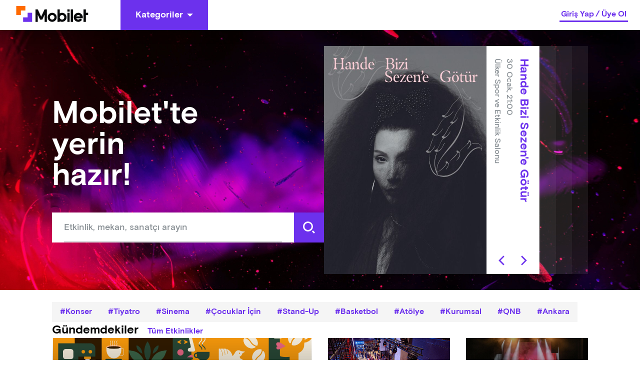

--- FILE ---
content_type: text/html; charset=utf-8
request_url: https://mobilet.com/tr/
body_size: 37763
content:
<!DOCTYPE html><html lang="tr"><head><meta charSet="utf-8"/><script id="home-page-ads">
            if(window.screen.width < 768) {
              window.googletag = window.googletag || { cmd: [] };
               window.googletag.cmd.push(function () {
              window.googletag.destroySlots();
              });
              const { googletag } = window;
              googletag.cmd.push(function () {
                googletag
                  .defineSlot(
                    '/22866579169/mobilmobiletanasayfamultisize1',
                    [
                      [320, 50],
                      [320, 150],
                      [320, 100],
                    ],
                    'div-gpt-ad-1680514873090-0'
                  )
                  ?.addService(googletag.pubads());
                googletag
                  .defineSlot(
                    '/22866579169/mobilmobiletanasayfamultisize2',
                    [
                      [320, 150],
                      [320, 50],
                      [320, 100],
                    ],
                    'div-gpt-ad-1680514932529-0'
                  )
                  ?.addService(googletag.pubads());
                googletag.pubads().enableSingleRequest();
                googletag.enableServices();
              });
            } else {
              window.googletag = window.googletag || { cmd: [] };
              window.googletag.cmd.push(function () {
              window.googletag.destroySlots();
              });
              const { googletag } = window;
              googletag.cmd.push(function () {
                googletag
                  .defineSlot(
                    '/22866579169/mobiletanasayfa160x600sol',
                    [
                      [160, 600],
                      [120, 600],
                    ],
                    'div-gpt-ad-1680515112645-0'
                  )
                  ?.addService(googletag.pubads());
                googletag
                  .defineSlot(
                    '/22866579169/mobiletanasayfamultisize1',
                    [
                      [728, 90],
                      [970, 90],
                      [970, 250],
                    ],
                    'div-gpt-ad-1680515152614-0'
                  )
                  ?.addService(googletag.pubads());
                googletag
                  .defineSlot(
                    '/22866579169/mobiletanasayfamultisize2',
                    [
                      [970, 250],
                      [970, 90],
                      [728, 90],
                    ],
                    'div-gpt-ad-1680515197143-0'
                  )
                  ?.addService(googletag.pubads());
                googletag.pubads().enableSingleRequest();
                googletag.enableServices();
              });
            }
      // }

  </script><meta http-equiv="Content-Type" content="text/html; charset=utf-8"/><meta http-equiv="X-UA-Compatible" content="IE=edge"/><meta name="viewport" content="user-scalable=no, width=device-width, initial-scale=1.0"/><meta name="google" content="notranslate"/><meta name="msapplication-tap-highlight" content="no"/><meta http-equiv="cache-control" content="no-store"/><meta http-equiv="expires" content="0"/><meta name="description" content="&quot;Bu etkinlik kaçmaz” diyorsan Mobilet&#x27;te yerin hazır! Konserden spora, tiyatrodan festivale, farklı kategorilerden onlarca etkinlikte “kaçmaz” diyeceğin etkinlikler Mobilet’te. Hemen sitemizi ziyaret edin ve istediğiniz etkinliğe katılmanın keyfini çıkarın."/><meta name="copyright" content="Copyright (c) 2022 mobilet.com"/><link rel="icon" href="/favicon.ico"/><title>Mobilet | Yerin Hazır!</title><meta property="site_name" content="Mobilet"/><meta property="type" content="website"/><link rel="canonical"/><meta property="og:site_name" content="Mobilet"/><meta property="og:title" content="Mobilet | Yerin Hazır!"/><meta name="og:description" content="&quot;Bu etkinlik kaçmaz” diyorsan Mobilet&#x27;te yerin hazır! Konserden spora, tiyatrodan festivale, farklı kategorilerden onlarca etkinlikte “kaçmaz” diyeceğin etkinlikler Mobilet’te. Hemen sitemizi ziyaret edin ve istediğiniz etkinliğe katılmanın keyfini çıkarın."/><meta property="og:type" content="website"/><meta property="og:url"/><meta property="og:image" content="https://cdn.mobilet.com/cms-assets/uploads/mobilet-logo-white.png"/><meta name="twitter:card" content="summary_large_image"/><meta name="twitter:site" content="@Mobilet"/><meta name="twitter:title" content="Mobilet | Yerin Hazır!"/><meta name="twitter:description" content="&quot;Bu etkinlik kaçmaz” diyorsan Mobilet&#x27;te yerin hazır! Konserden spora, tiyatrodan festivale, farklı kategorilerden onlarca etkinlikte “kaçmaz” diyeceğin etkinlikler Mobilet’te. Hemen sitemizi ziyaret edin ve istediğiniz etkinliğe katılmanın keyfini çıkarın."/><meta property="twitter:image" content="https://cdn.mobilet.com/cms-assets/uploads/mobilet-logo-white.png"/><meta name="next-head-count" content="27"/><script>
                (function(w,d,s,l,i){w[l]=w[l]||[];w[l].push({'gtm.start':
                new Date().getTime(),event:'gtm.js'});var f=d.getElementsByTagName(s)[0],
                j=d.createElement(s),dl=l!='dataLayer'?'&l='+l:'';j.async=true;j.src=
                'https://www.googletagmanager.com/gtm.js?id='+i+dl;f.parentNode.insertBefore(j,f);
                })(window,document,'script','dataLayer','GTM-MRCK8ZSP');
              </script><script async="" src="https://www.googletagmanager.com/gtag/js?id=G-PSN0574FH0"></script><script id="gtag">
          window.dataLayer = window.dataLayer || [];
          function gtag() {
            window.dataLayer.push(arguments);
          }
          gtag('js', new Date());
          gtag('config', 'G-PSN0574FH0');
        </script><script id="MetaPixelCode">
                !function(f,b,e,v,n,t,s)
                {if(f.fbq)return;n=f.fbq=function(){n.callMethod?
                n.callMethod.apply(n,arguments):n.queue.push(arguments)};
                if(!f._fbq)f._fbq=n;n.push=n;n.loaded=!0;n.version='2.0';
                n.queue=[];t=b.createElement(e);t.async=!0;
                t.src=v;s=b.getElementsByTagName(e)[0];
                s.parentNode.insertBefore(t,s)}(window, document,'script',
                'https://connect.facebook.net/en_US/fbevents.js');
                fbq('init', '1045417932949173');
          </script><script src="https://securepubads.g.doubleclick.net/tag/js/gpt.js" async=""></script><noscript><img height="1" width="1" alt="" style="display:none" src="https://www.facebook.com/tr?id=1045417932949173&amp;ev=PageView&amp;noscript=1"/></noscript><link rel="preload" href="/_next/static/css/9753210fbc8b033c.css" as="style"/><link rel="stylesheet" href="/_next/static/css/9753210fbc8b033c.css" data-n-g=""/><link rel="preload" href="/_next/static/css/aa179c37317084f0.css" as="style"/><link rel="stylesheet" href="/_next/static/css/aa179c37317084f0.css" data-n-p=""/><noscript data-n-css=""></noscript><script defer="" nomodule="" src="/_next/static/chunks/polyfills-c67a75d1b6f99dc8.js"></script><script src="/_next/static/chunks/webpack-8a48cfe23a27033a.js" defer=""></script><script src="/_next/static/chunks/framework-79bce4a3a540b080.js" defer=""></script><script src="/_next/static/chunks/main-1c531a56fe777be4.js" defer=""></script><script src="/_next/static/chunks/pages/_app-ca075bb846243b15.js" defer=""></script><script src="/_next/static/chunks/6066-ca16a612d6e3bbc7.js" defer=""></script><script src="/_next/static/chunks/8858-3457c43e3b0037e3.js" defer=""></script><script src="/_next/static/chunks/6287-e35b0f8c63af7836.js" defer=""></script><script src="/_next/static/chunks/6658-69dd38aa53849c5a.js" defer=""></script><script src="/_next/static/chunks/7527-e368ed6265556d22.js" defer=""></script><script src="/_next/static/chunks/pages/index-3230d45af659e05d.js" defer=""></script><script src="/_next/static/hNWswWq9o8Zeg9bmUySwh/_buildManifest.js" defer=""></script><script src="/_next/static/hNWswWq9o8Zeg9bmUySwh/_ssgManifest.js" defer=""></script><style data-styled="" data-styled-version="5.3.8">html{line-height:1.15;-webkit-text-size-adjust:100%;}/*!sc*/
body{margin:0;}/*!sc*/
main{display:block;}/*!sc*/
h1{font-size:2em;margin:0.67em 0;}/*!sc*/
hr{box-sizing:content-box;height:0;overflow:visible;}/*!sc*/
pre{font-family:monospace,monospace;font-size:1em;}/*!sc*/
a{background-color:transparent;}/*!sc*/
abbr[title]{border-bottom:none;-webkit-text-decoration:underline;text-decoration:underline;-webkit-text-decoration:underline dotted;text-decoration:underline dotted;}/*!sc*/
b,strong{font-weight:bolder;}/*!sc*/
code,kbd,samp{font-family:monospace,monospace;font-size:1em;}/*!sc*/
small{font-size:80%;}/*!sc*/
sub,sup{font-size:75%;line-height:0;position:relative;vertical-align:baseline;}/*!sc*/
sub{bottom:-0.25em;}/*!sc*/
sup{top:-0.5em;}/*!sc*/
img{border-style:none;}/*!sc*/
button,input,optgroup,select,textarea{font-family:inherit;font-size:100%;line-height:1.15;margin:0;}/*!sc*/
button,input{overflow:visible;}/*!sc*/
button,select{text-transform:none;}/*!sc*/
button,[type="button"],[type="reset"],[type="submit"]{-webkit-appearance:button;}/*!sc*/
button::-moz-focus-inner,[type="button"]::-moz-focus-inner,[type="reset"]::-moz-focus-inner,[type="submit"]::-moz-focus-inner{border-style:none;padding:0;}/*!sc*/
button:-moz-focusring,[type="button"]:-moz-focusring,[type="reset"]:-moz-focusring,[type="submit"]:-moz-focusring{outline:1px dotted ButtonText;}/*!sc*/
fieldset{padding:0.35em 0.75em 0.625em;}/*!sc*/
legend{box-sizing:border-box;color:inherit;display:table;max-width:100%;padding:0;white-space:normal;}/*!sc*/
progress{vertical-align:baseline;}/*!sc*/
textarea{overflow:auto;}/*!sc*/
[type="checkbox"],[type="radio"]{box-sizing:border-box;padding:0;}/*!sc*/
[type="number"]::-webkit-inner-spin-button,[type="number"]::-webkit-outer-spin-button{height:auto;}/*!sc*/
[type="search"]{-webkit-appearance:textfield;outline-offset:-2px;}/*!sc*/
[type="search"]::-webkit-search-decoration{-webkit-appearance:none;}/*!sc*/
::-webkit-file-upload-button{-webkit-appearance:button;font:inherit;}/*!sc*/
details{display:block;}/*!sc*/
summary{display:list-item;}/*!sc*/
template{display:none;}/*!sc*/
[hidden]{display:none;}/*!sc*/
html{font-size:1rem;box-sizing:border-box;-ms-text-size-adjust:100%;-webkit-text-size-adjust:100%;-moz-osx-font-smoothing:grayscale;-webkit-font-smoothing:antialiased;}/*!sc*/
*,*::before,*::after{box-sizing:inherit;margin:0;padding:0;}/*!sc*/
body{margin:0;font-family:"Basis Grotesque Pro Medium";font-size:1rem;overflow-x:hidden;}/*!sc*/
[class*="Snackbar_snackbar-wrapper"]{z-index:9999 !important;}/*!sc*/
[class*="snackbar__text"]{padding:0 !important;}/*!sc*/
[class*="snackbar"]{line-height:4;}/*!sc*/
@media (max-width:800px){html,body{overflow-x:hidden;}}/*!sc*/
data-styled.g2[id="sc-global-chvWQM1"]{content:"sc-global-chvWQM1,"}/*!sc*/
.hIHttq{fill:#FFF;-webkit-flex-shrink:0;-ms-flex-negative:0;flex-shrink:0;}/*!sc*/
.hIHttq:hover{fill:#FFF;}/*!sc*/
.hNLOWm{fill:#6C31ED;-webkit-flex-shrink:0;-ms-flex-negative:0;flex-shrink:0;}/*!sc*/
.hNLOWm:hover{fill:#FFF;}/*!sc*/
data-styled.g4[id="Buttonstyle__ButtonIcon-sc-lt0cel-0"]{content:"hIHttq,hNLOWm,"}/*!sc*/
.eqzDMk{border:#6C31ED;cursor:pointer;color:#FFF;-webkit-transition:background-color 0.2s linear,color 0.2s linear;transition:background-color 0.2s linear,color 0.2s linear;font-size:1.125rem;font-family:"Basis Grotesque Pro Bold",sans-serif;text-align:center;display:-webkit-box;display:-webkit-flex;display:-ms-flexbox;display:flex;-webkit-box-pack:center;-webkit-justify-content:center;-ms-flex-pack:center;justify-content:center;-webkit-align-items:center;-webkit-box-align:center;-ms-flex-align:center;align-items:center;padding:10px 30px;height:60px;background-color:#6C31ED;border:none;}/*!sc*/
.eqzDMk:hover{background-color:#4610bc;}/*!sc*/
.eqzDMk:hover .Buttonstyle__ButtonIcon-sc-lt0cel-0{fill:#FFF;}/*!sc*/
.eqzDMk:focus{background-color:3px solid #6C31ED;outline-offset:2px;}/*!sc*/
.eqzDMk:disabled{background-color:#EEEFF0;color:#BBBFC2;cursor:not-allowed;}/*!sc*/
.eqzDMk:active{background-color:#6C31ED;border-color:#6C31ED;color:#FFF;}/*!sc*/
.eqzDMk:disabled{background-color:#EEEFF0;color:#BBBFC2;cursor:not-allowed;}/*!sc*/
.eJkJgZ{border:#6C31ED;cursor:pointer;color:#FFF;-webkit-transition:background-color 0.2s linear,color 0.2s linear;transition:background-color 0.2s linear,color 0.2s linear;font-size:1.125rem;font-family:"Basis Grotesque Pro Bold",sans-serif;text-align:center;display:-webkit-box;display:-webkit-flex;display:-ms-flexbox;display:flex;-webkit-box-pack:center;-webkit-justify-content:center;-ms-flex-pack:center;justify-content:center;-webkit-align-items:center;-webkit-box-align:center;-ms-flex-align:center;align-items:center;padding:10px 30px;height:60px;background:none;border:3px solid #6C31ED;color:#6C31ED;}/*!sc*/
.eJkJgZ:hover{background-color:#6C31ED;}/*!sc*/
.eJkJgZ:hover .Buttonstyle__ButtonIcon-sc-lt0cel-0{fill:#FFF;}/*!sc*/
.eJkJgZ:focus{background-color:3px solid #6C31ED;outline-offset:2px;}/*!sc*/
.eJkJgZ:disabled{background-color:#EEEFF0;color:#BBBFC2;cursor:not-allowed;}/*!sc*/
.eJkJgZ:active{background-color:#6C31ED;border-color:#6C31ED;color:#FFF;}/*!sc*/
.eJkJgZ:hover{color:#FFF;}/*!sc*/
.eJkJgZ:disabled{background:none;border-color:#EEEFF0;color:#EEEFF0;cursor:not-allowed;}/*!sc*/
.biCMwP{border:#6C31ED;cursor:pointer;color:#FFF;-webkit-transition:background-color 0.2s linear,color 0.2s linear;transition:background-color 0.2s linear,color 0.2s linear;font-size:1rem;font-family:"Basis Grotesque Pro Bold",sans-serif;text-align:center;display:-webkit-box;display:-webkit-flex;display:-ms-flexbox;display:flex;-webkit-box-pack:center;-webkit-justify-content:center;-ms-flex-pack:center;justify-content:center;-webkit-align-items:center;-webkit-box-align:center;-ms-flex-align:center;align-items:center;padding:10px 24px;height:48px;background-color:#3D1691;border:none;}/*!sc*/
.biCMwP:hover{background-color:#5b21d8;}/*!sc*/
.biCMwP:hover .Buttonstyle__ButtonIcon-sc-lt0cel-0{fill:#FFF;}/*!sc*/
.biCMwP:focus{background-color:3px solid #6C31ED;outline-offset:2px;}/*!sc*/
.biCMwP:disabled{background-color:#EEEFF0;color:#BBBFC2;cursor:not-allowed;}/*!sc*/
.biCMwP:active{background-color:#6C31ED;border-color:#6C31ED;color:#FFF;}/*!sc*/
.biCMwP:disabled{background-color:#EEEFF0;color:#BBBFC2;cursor:not-allowed;}/*!sc*/
data-styled.g6[id="Buttonstyle__ButtonBase-sc-lt0cel-2"]{content:"eqzDMk,eJkJgZ,biCMwP,"}/*!sc*/
.cbqRUp{display:-webkit-box;display:-webkit-flex;display:-ms-flexbox;display:flex;-webkit-align-items:center;-webkit-box-align:center;-ms-flex-align:center;align-items:center;-webkit-box-pack:center;-webkit-justify-content:center;-ms-flex-pack:center;justify-content:center;width:100%;position:relative;}/*!sc*/
.cbqRUp > :first-child{margin-right:8px;}/*!sc*/
data-styled.g7[id="Buttonstyle__ButtonWrapper-sc-lt0cel-3"]{content:"cbqRUp,"}/*!sc*/
.jqbFKJ{cursor:pointer;pointer-events:none;-webkit-user-select:none;-moz-user-select:none;-ms-user-select:none;user-select:none;overflow:hidden;white-space:nowrap;text-overflow:ellipsis;margin-right:8px;}/*!sc*/
data-styled.g8[id="Buttonstyle__ButtonLabel-sc-lt0cel-4"]{content:"jqbFKJ,"}/*!sc*/
.dbIZQM{display:inline-block;width:auto;}/*!sc*/
.dbIZQM span{cursor:pointer;}/*!sc*/
.dbIZQM .Buttonstyle__ButtonBase-sc-lt0cel-2:disabled{background-color:rgba(255,255,255,0.08);}/*!sc*/
data-styled.g22[id="AdvancedDropdownstyle__AdvancedDropdownBase-sc-x3cay2-1"]{content:"dbIZQM,"}/*!sc*/
.iWyGlu{position:-webkit-sticky;position:sticky;top:0;width:100%;z-index:999;}/*!sc*/
data-styled.g23[id="Headerstyle__OutContainer-sc-1hc6mi0-0"]{content:"iWyGlu,"}/*!sc*/
.fHQOTL{display:-webkit-box;display:-webkit-flex;display:-ms-flexbox;display:flex;-webkit-align-items:center;-webkit-box-align:center;-ms-flex-align:center;align-items:center;-webkit-box-pack:justify;-webkit-justify-content:space-between;-ms-flex-pack:justify;justify-content:space-between;width:100%;background:#FFF;box-shadow:0 4px 25px 0 rgba(0,0,0,0.22);height:60px;}/*!sc*/
data-styled.g25[id="Headerstyle__HeaderContainer-sc-1hc6mi0-2"]{content:"fHQOTL,"}/*!sc*/
.hiGNny{padding-left:32px;padding-right:64px;cursor:pointer;}/*!sc*/
@media (max-width:768px){.hiGNny{padding-left:16px;padding-right:0;margin-right:0px;}}/*!sc*/
data-styled.g26[id="Headerstyle__LogoWrapper-sc-1hc6mi0-3"]{content:"hiGNny,"}/*!sc*/
@media (max-width:768px){.ggzZSF{display:none;}}/*!sc*/
.ggzZSF path{-webkit-transition:all 0.5s ease;transition:all 0.5s ease;}/*!sc*/
data-styled.g27[id="Headerstyle__CategoryButtonWrapper-sc-1hc6mi0-4"]{content:"ggzZSF,"}/*!sc*/
.RXwkT{display:-webkit-box;display:-webkit-flex;display:-ms-flexbox;display:flex;-webkit-align-items:center;-webkit-box-align:center;-ms-flex-align:center;align-items:center;-webkit-box-flex:1;-webkit-flex-grow:1;-ms-flex-positive:1;flex-grow:1;}/*!sc*/
data-styled.g29[id="Headerstyle__LeftContent-sc-1hc6mi0-6"]{content:"RXwkT,"}/*!sc*/
.kTVWbp{display:-webkit-box;display:-webkit-flex;display:-ms-flexbox;display:flex;-webkit-align-items:center;-webkit-box-align:center;-ms-flex-align:center;align-items:center;}/*!sc*/
@media (max-width:768px){.kTVWbp{padding-right:16px;}}/*!sc*/
data-styled.g32[id="Headerstyle__RightContent-sc-1hc6mi0-9"]{content:"kTVWbp,"}/*!sc*/
.cdmGKS{border-bottom:3px solid #6C31ED;line-height:1.5rem;margin:0 24px;font-family:"Basis Grotesque Pro Bold",sans-serif;font-size:1rem;color:#6C31ED;-webkit-user-select:none;-moz-user-select:none;-ms-user-select:none;user-select:none;}/*!sc*/
@media screen and (max-width:768px){.cdmGKS{margin:0;}}/*!sc*/
data-styled.g33[id="Headerstyle__Label-sc-1hc6mi0-10"]{content:"cdmGKS,"}/*!sc*/
.jfjkmx{margin:0 3px;cursor:pointer;}/*!sc*/
data-styled.g34[id="Headerstyle__LinkItem-sc-1hc6mi0-11"]{content:"jfjkmx,"}/*!sc*/
.fdRSRt{margin-right:auto;margin-left:auto;max-width:100%;box-sizing:border-box;}/*!sc*/
@media only screen and (min-width:1rem){.fdRSRt{padding-left:0rem;padding-right:0rem;}}/*!sc*/
@media only screen and (min-width:48rem){.fdRSRt{padding-left:0rem;padding-right:0rem;}}/*!sc*/
@media only screen and (min-width:64rem){.fdRSRt{padding-left:0rem;padding-right:0rem;}}/*!sc*/
@media only screen and (min-width:90rem){.fdRSRt{padding-left:0rem;padding-right:0rem;}}/*!sc*/
@media only screen and (min-width:120rem){.fdRSRt{padding-left:0rem;padding-right:0rem;}}/*!sc*/
@media only screen and (min-width:1rem){.fdRSRt{width:100%;}}/*!sc*/
@media only screen and (min-width:48rem){.fdRSRt{width:100%;}}/*!sc*/
@media only screen and (min-width:64rem){.fdRSRt{max-width:90rem;}}/*!sc*/
@media only screen and (min-width:90rem){.fdRSRt{max-width:90rem;}}/*!sc*/
@media only screen and (min-width:120rem){.fdRSRt{max-width:90rem;}}/*!sc*/
.iljfHD{margin-right:auto;margin-left:auto;max-width:100%;box-sizing:border-box;}/*!sc*/
@media only screen and (min-width:1rem){.iljfHD{padding-left:1rem;padding-right:1rem;}}/*!sc*/
@media only screen and (min-width:48rem){.iljfHD{padding-left:1rem;padding-right:1rem;}}/*!sc*/
@media only screen and (min-width:64rem){.iljfHD{padding-left:1.5rem;padding-right:1.5rem;}}/*!sc*/
@media only screen and (min-width:90rem){.iljfHD{padding-left:0rem;padding-right:0rem;}}/*!sc*/
@media only screen and (min-width:120rem){.iljfHD{padding-left:1rem;padding-right:1rem;}}/*!sc*/
@media only screen and (min-width:1rem){.iljfHD{width:100%;}}/*!sc*/
@media only screen and (min-width:48rem){.iljfHD{width:100%;}}/*!sc*/
@media only screen and (min-width:64rem){.iljfHD{max-width:70rem;}}/*!sc*/
@media only screen and (min-width:90rem){.iljfHD{max-width:72.125rem;}}/*!sc*/
@media only screen and (min-width:120rem){.iljfHD{max-width:72.125rem;}}/*!sc*/
data-styled.g37[id="sc-beySbM"]{content:"fdRSRt,iljfHD,"}/*!sc*/
.MHwUi{display:-webkit-inline-box;display:-webkit-inline-flex;display:-ms-inline-flexbox;display:inline-flex;-webkit-align-items:center;-webkit-box-align:center;-ms-flex-align:center;align-items:center;background-color:#F5F5F5;color:#6C31ED;font-family:"Basis Grotesque Pro Bold",sans-serif;cursor:pointer;font-size:1rem;padding:8px 16px;text-transform:capitalize;}/*!sc*/
.MHwUi:before{content:'#';}/*!sc*/
.MHwUi > :nth-child(2){margin-left:4px;}/*!sc*/
data-styled.g119[id="Tagstyle__Container-sc-ba0dw0-0"]{content:"MHwUi,"}/*!sc*/
.hnjSDb{line-height:1.375rem;white-space:nowrap;}/*!sc*/
data-styled.g120[id="Tagstyle__TagLabel-sc-ba0dw0-1"]{content:"hnjSDb,"}/*!sc*/
.cbnkzs{background-color:#3D1691;min-height:60px;width:100%;display:-webkit-box;display:-webkit-flex;display:-ms-flexbox;display:flex;-webkit-align-items:center;-webkit-box-align:center;-ms-flex-align:center;align-items:center;-webkit-box-pack:center;-webkit-justify-content:center;-ms-flex-pack:center;justify-content:center;height:auto;-webkit-flex-wrap:wrap;-ms-flex-wrap:wrap;flex-wrap:wrap;gap:8px;padding:6px 0;}/*!sc*/
@media only screen and (max-width:768px){.cbnkzs{padding:16px 0;}}/*!sc*/
data-styled.g159[id="AppSectionstyle__AppSectionBase-sc-1ci9kd5-0"]{content:"cbnkzs,"}/*!sc*/
.ydXRv{font-family:"Basis Grotesque Pro Bold",sans-serif;color:#FFF;font-size:1.125rem;margin-right:16px;}/*!sc*/
@media only screen and (max-width:600px){.ydXRv{text-align:center;width:100%;}}/*!sc*/
data-styled.g160[id="AppSectionstyle__AppSectionTitle-sc-1ci9kd5-1"]{content:"ydXRv,"}/*!sc*/
.innBzD{height:48px;margin-right:6px;width:150px;cursor:pointer;}/*!sc*/
data-styled.g161[id="AppSectionstyle__AppSectionImage-sc-1ci9kd5-2"]{content:"innBzD,"}/*!sc*/
.cnOxry{width:100%;background-color:#6C31ED;}/*!sc*/
data-styled.g162[id="Footerstyle__OuterContainer-sc-124ovf7-0"]{content:"cnOxry,"}/*!sc*/
.hSblcQ{width:100%;display:-webkit-box;display:-webkit-flex;display:-ms-flexbox;display:flex;}/*!sc*/
data-styled.g163[id="Footerstyle__Container-sc-124ovf7-1"]{content:"hSblcQ,"}/*!sc*/
.gdPrxt{display:-webkit-box;display:-webkit-flex;display:-ms-flexbox;display:flex;-webkit-flex-direction:column;-ms-flex-direction:column;flex-direction:column;margin-top:40px;margin-bottom:36px;}/*!sc*/
@media screen and (max-width:768px){.gdPrxt{padding-bottom:0;}}/*!sc*/
data-styled.g164[id="Footerstyle__Flex-sc-124ovf7-2"]{content:"gdPrxt,"}/*!sc*/
.gVFmdG{width:100%;display:-webkit-box;display:-webkit-flex;display:-ms-flexbox;display:flex;-webkit-flex-direction:row;-ms-flex-direction:row;flex-direction:row;}/*!sc*/
.gVFmdG > *{-webkit-flex:1;-ms-flex:1;flex:1;}/*!sc*/
.gVFmdG > :first-child{-webkit-flex:2;-ms-flex:2;flex:2;}/*!sc*/
@media screen and (max-width:768px){.gVFmdG{-webkit-flex-direction:column;-ms-flex-direction:column;flex-direction:column;}}/*!sc*/
@media screen and (max-width:1280px){.gVFmdG{padding:0 6px 30px;}}/*!sc*/
data-styled.g165[id="Footerstyle__ContentContainer-sc-124ovf7-3"]{content:"gVFmdG,"}/*!sc*/
.fgoRKK{display:-webkit-box;display:-webkit-flex;display:-ms-flexbox;display:flex;-webkit-align-items:center;-webkit-box-align:center;-ms-flex-align:center;align-items:center;gap:8px;margin-bottom:16px;}/*!sc*/
data-styled.g168[id="Footerstyle__FooterLinkWithIcon-sc-124ovf7-6"]{content:"fgoRKK,"}/*!sc*/
.eNyvBu{height:120px;display:-webkit-box;display:-webkit-flex;display:-ms-flexbox;display:flex;-webkit-flex-wrap:wrap;-ms-flex-wrap:wrap;flex-wrap:wrap;-webkit-flex-direction:column;-ms-flex-direction:column;flex-direction:column;}/*!sc*/
@media (max-width:768px){.eNyvBu{height:auto;margin-bottom:30px;}}/*!sc*/
data-styled.g169[id="Footerstyle__FooterLinkWrapper-sc-124ovf7-7"]{content:"eNyvBu,"}/*!sc*/
.pkgLH{opacity:0.64;color:#FFF;-webkit-text-decoration:none;text-decoration:none;line-height:1.5rem;font-size:1rem;cursor:pointer;}/*!sc*/
@media (max-width:768px){.pkgLH:nth-child(5){margin-bottom:40px;}}/*!sc*/
data-styled.g170[id="Footerstyle__FooterLink-sc-124ovf7-8"]{content:"pkgLH,"}/*!sc*/
.wuoJd{font-size:1.125rem;color:#FFF;margin-bottom:28px;font-family:"Basis Grotesque Pro Bold",sans-serif;}/*!sc*/
data-styled.g171[id="Footerstyle__Title-sc-124ovf7-9"]{content:"wuoJd,"}/*!sc*/
.eIVgyL{display:-webkit-box;display:-webkit-flex;display:-ms-flexbox;display:flex;-webkit-align-items:center;-webkit-box-align:center;-ms-flex-align:center;align-items:center;}/*!sc*/
.eIVgyL > svg{cursor:pointer;}/*!sc*/
.eIVgyL > svg > path{fill:#FFF;}/*!sc*/
data-styled.g172[id="Footerstyle__SocialMediaIconWrapper-sc-124ovf7-10"]{content:"eIVgyL,"}/*!sc*/
.jwMrYJ{padding:0;}/*!sc*/
@media (max-width:768px){.jwMrYJ{padding-bottom:32px;}}/*!sc*/
data-styled.g173[id="Footerstyle__SupportWrapper-sc-124ovf7-11"]{content:"jwMrYJ,"}/*!sc*/
.fojlPs{width:24px;text-align:center;}/*!sc*/
.fojlPs > svg > path{fill:#FFF;}/*!sc*/
data-styled.g174[id="Footerstyle__SupportIcon-sc-124ovf7-12"]{content:"fojlPs,"}/*!sc*/
.ioyHbU{margin-right:20px;}/*!sc*/
.ioyHbU > svg > path{fill:#FFF;}/*!sc*/
.ioyHbU:last-child{margin-right:0;}/*!sc*/
data-styled.g175[id="Footerstyle__SocialMediaIcon-sc-124ovf7-13"]{content:"ioyHbU,"}/*!sc*/
.gTlZgR{height:24px;width:112px;margin-bottom:28px;cursor:pointer;}/*!sc*/
data-styled.g176[id="Footerstyle__MobiletLogo-sc-124ovf7-14"]{content:"gTlZgR,"}/*!sc*/
.boZJJG{display:-webkit-box;display:-webkit-flex;display:-ms-flexbox;display:flex;-webkit-flex-direction:row;-ms-flex-direction:row;flex-direction:row;-webkit-align-items:center;-webkit-box-align:center;-ms-flex-align:center;align-items:center;-webkit-box-pack:justify;-webkit-justify-content:space-between;-ms-flex-pack:justify;justify-content:space-between;margin-top:70px;color:#FFF;}/*!sc*/
@media (max-width:768px){.boZJJG{-webkit-box-pack:center;-webkit-justify-content:center;-ms-flex-pack:center;justify-content:center;-webkit-flex-direction:column;-ms-flex-direction:column;flex-direction:column;gap:24px;}}/*!sc*/
data-styled.g177[id="Footerstyle__CopyrightWrapper-sc-124ovf7-15"]{content:"boZJJG,"}/*!sc*/
.iEFvIJ > .Buttonstyle__ButtonBase-sc-lt0cel-2{padding:0 60px;height:36px;}/*!sc*/
data-styled.g178[id="Footerstyle__LanguageContainer-sc-124ovf7-16"]{content:"iEFvIJ,"}/*!sc*/
.kvyitf{opacity:0.5;font-size:0.75rem;}/*!sc*/
data-styled.g179[id="Footerstyle__CopyrightLabel-sc-124ovf7-17"]{content:"kvyitf,"}/*!sc*/
.bCqDAK{width:100%;position:relative;min-height:100vh;display:-webkit-box;display:-webkit-flex;display:-ms-flexbox;display:flex;-webkit-flex-direction:column;-ms-flex-direction:column;flex-direction:column;}/*!sc*/
data-styled.g197[id="DefaultLayoutstyle__Container-sc-pb3gy9-0"]{content:"bCqDAK,"}/*!sc*/
.hPNzqo{width:100%;}/*!sc*/
data-styled.g198[id="DefaultLayoutstyle__DefaultLayoutMain-sc-pb3gy9-1"]{content:"hPNzqo,"}/*!sc*/
.hnLsAk{width:100%;margin-top:auto;}/*!sc*/
data-styled.g200[id="DefaultLayoutstyle__FooterContainer-sc-pb3gy9-3"]{content:"hnLsAk,"}/*!sc*/
.iEOlY{position:absolute;top:700px;left:20px;min-width:120px;min-height:600px;}/*!sc*/
data-styled.g203[id="AdvertismentAreastyle__HomePageLeftAdvertismentContainer-sc-1jc36cp-0"]{content:"iEOlY,"}/*!sc*/
.cuEHiR{min-width:728px;min-height:90px;max-width:1154px;margin:auto;}/*!sc*/
data-styled.g205[id="AdvertismentAreastyle__MultisizeAdvertismentContainer-sc-1jc36cp-2"]{content:"cuEHiR,"}/*!sc*/
.bktsCR{position:relative;width:100%;cursor:pointer;height:0px;background:linear-gradient( 180deg,rgba(8,9,10,0) 0%,rgba(8,9,10,0.8) 100% ),url(https://cdn.mobilet.com/cms-assets/uploads/1690x960_yatay_goersel_7237908a42.png);background-position:top center;background-size:contain;background-repeat:no-repeat;}/*!sc*/
.bktsCR:hover{background:linear-gradient( 180deg,rgba(61,22,145,0.45) 0%,rgba(27,19,44,0) 100% ),url(https://cdn.mobilet.com/cms-assets/uploads/1690x960_yatay_goersel_7237908a42.png);background-position:top center;background-size:contain;background-repeat:no-repeat;}/*!sc*/
.gmJIpp{position:relative;width:100%;cursor:pointer;height:0px;background:linear-gradient( 180deg,rgba(8,9,10,0) 0%,rgba(8,9,10,0.8) 100% ),url(https://cdn.mobilet.com/cms-assets/uploads/pickpocket_yatay_1690_x_960_409fd629ed.jpg);background-position:top center;background-size:contain;background-repeat:no-repeat;}/*!sc*/
.gmJIpp:hover{background:linear-gradient( 180deg,rgba(61,22,145,0.45) 0%,rgba(27,19,44,0) 100% ),url(https://cdn.mobilet.com/cms-assets/uploads/pickpocket_yatay_1690_x_960_409fd629ed.jpg);background-position:top center;background-size:contain;background-repeat:no-repeat;}/*!sc*/
.iNRnkJ{position:relative;width:100%;cursor:pointer;height:0px;background:linear-gradient( 180deg,rgba(8,9,10,0) 0%,rgba(8,9,10,0.8) 100% ),url(https://cdn.mobilet.com/cms-assets/uploads/Slaughter_to_Prevail_yatay_b9886cfafa.jpg);background-position:top center;background-size:contain;background-repeat:no-repeat;}/*!sc*/
.iNRnkJ:hover{background:linear-gradient( 180deg,rgba(61,22,145,0.45) 0%,rgba(27,19,44,0) 100% ),url(https://cdn.mobilet.com/cms-assets/uploads/Slaughter_to_Prevail_yatay_b9886cfafa.jpg);background-position:top center;background-size:contain;background-repeat:no-repeat;}/*!sc*/
.bsyuDx{position:relative;width:100%;cursor:pointer;height:0px;background:linear-gradient( 180deg,rgba(8,9,10,0) 0%,rgba(8,9,10,0.8) 100% ),url(https://cdn.mobilet.com/cms-assets/uploads/toygan1_741a25ae93.jpg);background-position:top center;background-size:contain;background-repeat:no-repeat;}/*!sc*/
.bsyuDx:hover{background:linear-gradient( 180deg,rgba(61,22,145,0.45) 0%,rgba(27,19,44,0) 100% ),url(https://cdn.mobilet.com/cms-assets/uploads/toygan1_741a25ae93.jpg);background-position:top center;background-size:contain;background-repeat:no-repeat;}/*!sc*/
.LHlyR{position:relative;width:100%;cursor:pointer;height:0px;background:linear-gradient( 180deg,rgba(8,9,10,0) 0%,rgba(8,9,10,0.8) 100% ),url(https://cdn.mobilet.com/cms-assets/uploads/TATLI_TUZLUYATAY_71a144820a.jpg);background-position:top center;background-size:contain;background-repeat:no-repeat;}/*!sc*/
.LHlyR:hover{background:linear-gradient( 180deg,rgba(61,22,145,0.45) 0%,rgba(27,19,44,0) 100% ),url(https://cdn.mobilet.com/cms-assets/uploads/TATLI_TUZLUYATAY_71a144820a.jpg);background-position:top center;background-size:contain;background-repeat:no-repeat;}/*!sc*/
data-styled.g208[id="BigEventCardstyle__Container-sc-tnqvs3-0"]{content:"bktsCR,gmJIpp,iNRnkJ,bsyuDx,LHlyR,"}/*!sc*/
.iqBfSd{padding:133px 32px 29.5px 32px;font-family:"Basis Grotesque Pro Medium",sans-serif;text-align:left;color:#FFF;}/*!sc*/
@media (max-width:768px){.iqBfSd{padding:193px 32px 48.5px 16px;}}/*!sc*/
data-styled.g209[id="BigEventCardstyle__EventDetail-sc-tnqvs3-1"]{content:"iqBfSd,"}/*!sc*/
.kUwXpj{font-size:1.9rem;line-height:3rem;font-family:"Basis Grotesque Pro Bold",sans-serif;}/*!sc*/
@media (max-width:768px){.kUwXpj{margin-bottom:12.31px;font-size:1.9rem;line-height:2.5rem;max-width:327px;}}/*!sc*/
data-styled.g210[id="BigEventCardstyle__Title-sc-tnqvs3-2"]{content:"kUwXpj,"}/*!sc*/
.lixXYI{font-size:1rem;line-height:1.375rem;}/*!sc*/
data-styled.g211[id="BigEventCardstyle__DateLocation-sc-tnqvs3-3"]{content:"lixXYI,"}/*!sc*/
.iVVAHd{color:inherit;-webkit-text-decoration:inherit;text-decoration:inherit;}/*!sc*/
data-styled.g212[id="BigEventCardstyle__BigEventCardLink-sc-tnqvs3-4"]{content:"iVVAHd,"}/*!sc*/
.hHWOyt{position:absolute;top:24px;left:24px;}/*!sc*/
@media (min-width:768px){.hHWOyt{display:none;}}/*!sc*/
data-styled.g215[id="BigEventCardstyle__TopLeftIcon-sc-tnqvs3-7"]{content:"hHWOyt,"}/*!sc*/
.gDBdwu{position:absolute;right:24px;bottom:24px;}/*!sc*/
@media (min-width:768px){.gDBdwu{display:none;}}/*!sc*/
data-styled.g216[id="BigEventCardstyle__BottomRightIcon-sc-tnqvs3-8"]{content:"gDBdwu,"}/*!sc*/
.cZlzPs{color:inherit;-webkit-text-decoration:inherit;text-decoration:inherit;}/*!sc*/
data-styled.g218[id="BigParentEventstyle__Link-sc-lom1jq-0"]{content:"cZlzPs,"}/*!sc*/
.VUjvR{position:relative;height:0px;cursor:pointer;background:linear-gradient( 180deg,rgba(8,9,10,0) 0%,rgba(8,9,10,0.8) 100% ),url(https://cdn.mobilet.com/cms-assets/uploads/1_e1dc85cfc6.png);background-position:top center;background-size:cover;background-repeat:no-repeat;}/*!sc*/
@media (max-width:768px){.VUjvR{max-width:100%;height:420px;}}/*!sc*/
.VUjvR:hover{background:linear-gradient( 180deg,rgba(61,22,145,0.45) 0%,rgba(198,0,255,0.45) 100% ),url(https://cdn.mobilet.com/cms-assets/uploads/1_e1dc85cfc6.png);background-position:top center;background-size:cover;background-repeat:no-repeat;}/*!sc*/
data-styled.g219[id="BigParentEventstyle__CardContainer-sc-lom1jq-1"]{content:"VUjvR,"}/*!sc*/
.bLRpPJ{position:absolute;top:24px;left:24px;}/*!sc*/
@media (min-width:768px){.bLRpPJ{display:none;}}/*!sc*/
data-styled.g220[id="BigParentEventstyle__TopLeftIcon-sc-lom1jq-2"]{content:"bLRpPJ,"}/*!sc*/
.kcBkYE{position:absolute;right:24px;bottom:24px;}/*!sc*/
@media (min-width:768px){.kcBkYE{display:none;}}/*!sc*/
data-styled.g221[id="BigParentEventstyle__BottomRightIcon-sc-lom1jq-3"]{content:"kcBkYE,"}/*!sc*/
.ipxKSM{padding:133px 32px 29.5px 32px;font-family:"Basis Grotesque Pro Medium",sans-serif;text-align:left;color:#FFF;}/*!sc*/
@media (max-width:768px){.ipxKSM{padding:193px 32px 48.5px 16px;}}/*!sc*/
data-styled.g223[id="BigParentEventstyle__EventDetail-sc-lom1jq-5"]{content:"ipxKSM,"}/*!sc*/
.bowPFu{font-size:1.9rem;line-height:3rem;font-family:"Basis Grotesque Pro Bold",sans-serif;}/*!sc*/
@media (max-width:768px){.bowPFu{margin-bottom:12.31px;font-size:1.9rem;line-height:2.5rem;max-width:327px;}}/*!sc*/
data-styled.g224[id="BigParentEventstyle__Title-sc-lom1jq-6"]{content:"bowPFu,"}/*!sc*/
.glIinQ{position:relative;display:-webkit-box;display:-webkit-flex;display:-ms-flexbox;display:flex;-webkit-flex-direction:column;-ms-flex-direction:column;flex-direction:column;-webkit-user-select:none;-moz-user-select:none;-ms-user-select:none;user-select:none;}/*!sc*/
data-styled.g227[id="EventCardstyles__Wrapper-sc-bsxxjx-0"]{content:"glIinQ,"}/*!sc*/
.jAsmgm{position:relative;width:100%;height:0px;cursor:pointer;background:url(https://cdn.mobilet.com/cms-assets/uploads/dasdas_001_28479f5e54.png);background-size:contain;background-repeat:no-repeat;background-position:top center;}/*!sc*/
.jAsmgm:hover{background:linear-gradient( 180deg,rgba(61,22,145,0.45) 0%,rgba(198,0,255,0.45) 100% ),url(https://cdn.mobilet.com/cms-assets/uploads/dasdas_001_28479f5e54.png);background-size:contain;background-repeat:no-repeat;background-position:top center;}/*!sc*/
@media (max-width:768px){.jAsmgm{max-width:100%;}}/*!sc*/
.eMnRiu{position:relative;width:100%;height:0px;cursor:pointer;background:url(https://cdn.mobilet.com/cms-assets/uploads/Vera_Cati_Sayfa_yeni2_61d868d9cd.jpg);background-size:contain;background-repeat:no-repeat;background-position:top center;}/*!sc*/
.eMnRiu:hover{background:linear-gradient( 180deg,rgba(61,22,145,0.45) 0%,rgba(198,0,255,0.45) 100% ),url(https://cdn.mobilet.com/cms-assets/uploads/Vera_Cati_Sayfa_yeni2_61d868d9cd.jpg);background-size:contain;background-repeat:no-repeat;background-position:top center;}/*!sc*/
@media (max-width:768px){.eMnRiu{max-width:100%;}}/*!sc*/
.jHIIqK{position:relative;width:100%;height:0px;cursor:pointer;background:url(https://cdn.mobilet.com/cms-assets/uploads/Mobilet_Kapak_1216x824_6dde98a0cd.jpg);background-size:contain;background-repeat:no-repeat;background-position:top center;}/*!sc*/
.jHIIqK:hover{background:linear-gradient( 180deg,rgba(61,22,145,0.45) 0%,rgba(198,0,255,0.45) 100% ),url(https://cdn.mobilet.com/cms-assets/uploads/Mobilet_Kapak_1216x824_6dde98a0cd.jpg);background-size:contain;background-repeat:no-repeat;background-position:top center;}/*!sc*/
@media (max-width:768px){.jHIIqK{max-width:100%;}}/*!sc*/
.hfkkli{position:relative;width:100%;height:0px;cursor:pointer;background:url(https://cdn.mobilet.com/cms-assets/uploads/FB_Cati_e735774192.png);background-size:contain;background-repeat:no-repeat;background-position:top center;}/*!sc*/
.hfkkli:hover{background:linear-gradient( 180deg,rgba(61,22,145,0.45) 0%,rgba(198,0,255,0.45) 100% ),url(https://cdn.mobilet.com/cms-assets/uploads/FB_Cati_e735774192.png);background-size:contain;background-repeat:no-repeat;background-position:top center;}/*!sc*/
@media (max-width:768px){.hfkkli{max-width:100%;}}/*!sc*/
.ghalfq{position:relative;width:100%;height:0px;cursor:pointer;background:url(https://cdn.mobilet.com/cms-assets/uploads/1216x824_Ana_Kapak_Goerseli_2_f199c2830d.png);background-size:contain;background-repeat:no-repeat;background-position:top center;}/*!sc*/
.ghalfq:hover{background:linear-gradient( 180deg,rgba(61,22,145,0.45) 0%,rgba(198,0,255,0.45) 100% ),url(https://cdn.mobilet.com/cms-assets/uploads/1216x824_Ana_Kapak_Goerseli_2_f199c2830d.png);background-size:contain;background-repeat:no-repeat;background-position:top center;}/*!sc*/
@media (max-width:768px){.ghalfq{max-width:100%;}}/*!sc*/
.elUNzG{position:relative;width:100%;height:0px;cursor:pointer;background:url(https://cdn.mobilet.com/cms-assets/uploads/mobilet_en_01_0d6f668671.jpg);background-size:contain;background-repeat:no-repeat;background-position:top center;}/*!sc*/
.elUNzG:hover{background:linear-gradient( 180deg,rgba(61,22,145,0.45) 0%,rgba(198,0,255,0.45) 100% ),url(https://cdn.mobilet.com/cms-assets/uploads/mobilet_en_01_0d6f668671.jpg);background-size:contain;background-repeat:no-repeat;background-position:top center;}/*!sc*/
@media (max-width:768px){.elUNzG{max-width:100%;}}/*!sc*/
.hFhcES{position:relative;width:100%;height:0px;cursor:pointer;background:url(https://cdn.mobilet.com/cms-assets/uploads/sinematek_bina_1182x665_b4d9f84bf3.jpg);background-size:contain;background-repeat:no-repeat;background-position:top center;}/*!sc*/
.hFhcES:hover{background:linear-gradient( 180deg,rgba(61,22,145,0.45) 0%,rgba(198,0,255,0.45) 100% ),url(https://cdn.mobilet.com/cms-assets/uploads/sinematek_bina_1182x665_b4d9f84bf3.jpg);background-size:contain;background-repeat:no-repeat;background-position:top center;}/*!sc*/
@media (max-width:768px){.hFhcES{max-width:100%;}}/*!sc*/
.imlfVi{position:relative;width:100%;height:0px;cursor:pointer;background:url(https://cdn.mobilet.com/cms-assets/uploads/sureyya_operasi_878ec79ca7.jpg);background-size:contain;background-repeat:no-repeat;background-position:top center;}/*!sc*/
.imlfVi:hover{background:linear-gradient( 180deg,rgba(61,22,145,0.45) 0%,rgba(198,0,255,0.45) 100% ),url(https://cdn.mobilet.com/cms-assets/uploads/sureyya_operasi_878ec79ca7.jpg);background-size:contain;background-repeat:no-repeat;background-position:top center;}/*!sc*/
@media (max-width:768px){.imlfVi{max-width:100%;}}/*!sc*/
.jeESWe{position:relative;width:100%;height:0px;cursor:pointer;background:url(https://cdn.mobilet.com/cms-assets/uploads/YELDEGIRMENI_SANAT_CATI_G_Oe_RSELI_1aba998bcb_1_2545a4e3c9.png);background-size:contain;background-repeat:no-repeat;background-position:top center;}/*!sc*/
.jeESWe:hover{background:linear-gradient( 180deg,rgba(61,22,145,0.45) 0%,rgba(198,0,255,0.45) 100% ),url(https://cdn.mobilet.com/cms-assets/uploads/YELDEGIRMENI_SANAT_CATI_G_Oe_RSELI_1aba998bcb_1_2545a4e3c9.png);background-size:contain;background-repeat:no-repeat;background-position:top center;}/*!sc*/
@media (max-width:768px){.jeESWe{max-width:100%;}}/*!sc*/
.eKKoFy{position:relative;width:100%;height:0px;cursor:pointer;background:url(https://cdn.mobilet.com/cms-assets/uploads/mobilet1690x960_1da400355a.png);background-size:contain;background-repeat:no-repeat;background-position:top center;}/*!sc*/
.eKKoFy:hover{background:linear-gradient( 180deg,rgba(61,22,145,0.45) 0%,rgba(198,0,255,0.45) 100% ),url(https://cdn.mobilet.com/cms-assets/uploads/mobilet1690x960_1da400355a.png);background-size:contain;background-repeat:no-repeat;background-position:top center;}/*!sc*/
@media (max-width:768px){.eKKoFy{max-width:100%;}}/*!sc*/
.kuJbZy{position:relative;width:100%;height:0px;cursor:pointer;background:url(https://cdn.mobilet.com/cms-assets/uploads/cati_dis_2063def7a8.jpg);background-size:contain;background-repeat:no-repeat;background-position:top center;}/*!sc*/
.kuJbZy:hover{background:linear-gradient( 180deg,rgba(61,22,145,0.45) 0%,rgba(198,0,255,0.45) 100% ),url(https://cdn.mobilet.com/cms-assets/uploads/cati_dis_2063def7a8.jpg);background-size:contain;background-repeat:no-repeat;background-position:top center;}/*!sc*/
@media (max-width:768px){.kuJbZy{max-width:100%;}}/*!sc*/
.jhNrxi{position:relative;width:100%;height:0px;cursor:pointer;background:url(https://cdn.mobilet.com/cms-assets/uploads/sesler_aa4d7c77bb.jpg);background-size:contain;background-repeat:no-repeat;background-position:top center;}/*!sc*/
.jhNrxi:hover{background:linear-gradient( 180deg,rgba(61,22,145,0.45) 0%,rgba(198,0,255,0.45) 100% ),url(https://cdn.mobilet.com/cms-assets/uploads/sesler_aa4d7c77bb.jpg);background-size:contain;background-repeat:no-repeat;background-position:top center;}/*!sc*/
@media (max-width:768px){.jhNrxi{max-width:100%;}}/*!sc*/
.jZaisC{position:relative;width:100%;height:0px;cursor:pointer;background:url(https://cdn.mobilet.com/cms-assets/uploads/sanart_cati_dis_858648d732.jpg);background-size:contain;background-repeat:no-repeat;background-position:top center;}/*!sc*/
.jZaisC:hover{background:linear-gradient( 180deg,rgba(61,22,145,0.45) 0%,rgba(198,0,255,0.45) 100% ),url(https://cdn.mobilet.com/cms-assets/uploads/sanart_cati_dis_858648d732.jpg);background-size:contain;background-repeat:no-repeat;background-position:top center;}/*!sc*/
@media (max-width:768px){.jZaisC{max-width:100%;}}/*!sc*/
.jldKti{position:relative;width:100%;height:0px;cursor:pointer;background:url(https://cdn.mobilet.com/cms-assets/uploads/fss_ba1bd79262.jpg);background-size:contain;background-repeat:no-repeat;background-position:top center;}/*!sc*/
.jldKti:hover{background:linear-gradient( 180deg,rgba(61,22,145,0.45) 0%,rgba(198,0,255,0.45) 100% ),url(https://cdn.mobilet.com/cms-assets/uploads/fss_ba1bd79262.jpg);background-size:contain;background-repeat:no-repeat;background-position:top center;}/*!sc*/
@media (max-width:768px){.jldKti{max-width:100%;}}/*!sc*/
.kTKbVO{position:relative;width:100%;height:0px;cursor:pointer;background:url(https://cdn.mobilet.com/cms-assets/uploads/goektas_1690x960_54b685dccc.png);background-size:contain;background-repeat:no-repeat;background-position:top center;}/*!sc*/
.kTKbVO:hover{background:linear-gradient( 180deg,rgba(61,22,145,0.45) 0%,rgba(198,0,255,0.45) 100% ),url(https://cdn.mobilet.com/cms-assets/uploads/goektas_1690x960_54b685dccc.png);background-size:contain;background-repeat:no-repeat;background-position:top center;}/*!sc*/
@media (max-width:768px){.kTKbVO{max-width:100%;}}/*!sc*/
.htFmSu{position:relative;width:100%;height:0px;cursor:pointer;background:url(https://cdn.mobilet.com/cms-assets/uploads/kiznesesi_lcomedy_suadiye_mobilet_13_OCAK_YATAY_19a8e306a5.png);background-size:contain;background-repeat:no-repeat;background-position:top center;}/*!sc*/
.htFmSu:hover{background:linear-gradient( 180deg,rgba(61,22,145,0.45) 0%,rgba(198,0,255,0.45) 100% ),url(https://cdn.mobilet.com/cms-assets/uploads/kiznesesi_lcomedy_suadiye_mobilet_13_OCAK_YATAY_19a8e306a5.png);background-size:contain;background-repeat:no-repeat;background-position:top center;}/*!sc*/
@media (max-width:768px){.htFmSu{max-width:100%;}}/*!sc*/
.jTVvDq{position:relative;width:100%;height:0px;cursor:pointer;background:url(https://cdn.mobilet.com/cms-assets/uploads/4_1_yatay_b4b6011ea8.png);background-size:contain;background-repeat:no-repeat;background-position:top center;}/*!sc*/
.jTVvDq:hover{background:linear-gradient( 180deg,rgba(61,22,145,0.45) 0%,rgba(198,0,255,0.45) 100% ),url(https://cdn.mobilet.com/cms-assets/uploads/4_1_yatay_b4b6011ea8.png);background-size:contain;background-repeat:no-repeat;background-position:top center;}/*!sc*/
@media (max-width:768px){.jTVvDq{max-width:100%;}}/*!sc*/
.ldItAS{position:relative;width:100%;height:0px;cursor:pointer;background:url(https://cdn.mobilet.com/cms-assets/uploads/birsaatcuma1900_yatay_1a95e1b19c.png);background-size:contain;background-repeat:no-repeat;background-position:top center;}/*!sc*/
.ldItAS:hover{background:linear-gradient( 180deg,rgba(61,22,145,0.45) 0%,rgba(198,0,255,0.45) 100% ),url(https://cdn.mobilet.com/cms-assets/uploads/birsaatcuma1900_yatay_1a95e1b19c.png);background-size:contain;background-repeat:no-repeat;background-position:top center;}/*!sc*/
@media (max-width:768px){.ldItAS{max-width:100%;}}/*!sc*/
.jCeqUS{position:relative;width:100%;height:0px;cursor:pointer;background:url(https://cdn.mobilet.com/cms-assets/uploads/1690x960_hah_6af87a507a.jpg);background-size:contain;background-repeat:no-repeat;background-position:top center;}/*!sc*/
.jCeqUS:hover{background:linear-gradient( 180deg,rgba(61,22,145,0.45) 0%,rgba(198,0,255,0.45) 100% ),url(https://cdn.mobilet.com/cms-assets/uploads/1690x960_hah_6af87a507a.jpg);background-size:contain;background-repeat:no-repeat;background-position:top center;}/*!sc*/
@media (max-width:768px){.jCeqUS{max-width:100%;}}/*!sc*/
.LHqJO{position:relative;width:100%;height:0px;cursor:pointer;background:url(https://cdn.mobilet.com/cms-assets/uploads/1690_b3d6ff9d5e.jpg);background-size:contain;background-repeat:no-repeat;background-position:top center;}/*!sc*/
.LHqJO:hover{background:linear-gradient( 180deg,rgba(61,22,145,0.45) 0%,rgba(198,0,255,0.45) 100% ),url(https://cdn.mobilet.com/cms-assets/uploads/1690_b3d6ff9d5e.jpg);background-size:contain;background-repeat:no-repeat;background-position:top center;}/*!sc*/
@media (max-width:768px){.LHqJO{max-width:100%;}}/*!sc*/
.mpFza{position:relative;width:100%;height:0px;cursor:pointer;background:url(https://cdn.mobilet.com/cms-assets/uploads/Mobilet_1690x960_d94cfd7c98.jpg);background-size:contain;background-repeat:no-repeat;background-position:top center;}/*!sc*/
.mpFza:hover{background:linear-gradient( 180deg,rgba(61,22,145,0.45) 0%,rgba(198,0,255,0.45) 100% ),url(https://cdn.mobilet.com/cms-assets/uploads/Mobilet_1690x960_d94cfd7c98.jpg);background-size:contain;background-repeat:no-repeat;background-position:top center;}/*!sc*/
@media (max-width:768px){.mpFza{max-width:100%;}}/*!sc*/
.QuqdO{position:relative;width:100%;height:0px;cursor:pointer;background:url(https://cdn.mobilet.com/cms-assets/uploads/thumbnail_Basliksiz_1_1_aefba39037_96de3eae61.jpg);background-size:contain;background-repeat:no-repeat;background-position:top center;}/*!sc*/
.QuqdO:hover{background:linear-gradient( 180deg,rgba(61,22,145,0.45) 0%,rgba(198,0,255,0.45) 100% ),url(https://cdn.mobilet.com/cms-assets/uploads/thumbnail_Basliksiz_1_1_aefba39037_96de3eae61.jpg);background-size:contain;background-repeat:no-repeat;background-position:top center;}/*!sc*/
@media (max-width:768px){.QuqdO{max-width:100%;}}/*!sc*/
.gnNsMS{position:relative;width:100%;height:0px;cursor:pointer;background:url(https://cdn.mobilet.com/cms-assets/uploads/8fbd2099_a628_4da1_bb3f_07ff739f1b37_1_1_min_503eb254b1.png);background-size:contain;background-repeat:no-repeat;background-position:top center;}/*!sc*/
.gnNsMS:hover{background:linear-gradient( 180deg,rgba(61,22,145,0.45) 0%,rgba(198,0,255,0.45) 100% ),url(https://cdn.mobilet.com/cms-assets/uploads/8fbd2099_a628_4da1_bb3f_07ff739f1b37_1_1_min_503eb254b1.png);background-size:contain;background-repeat:no-repeat;background-position:top center;}/*!sc*/
@media (max-width:768px){.gnNsMS{max-width:100%;}}/*!sc*/
.eVBdXG{position:relative;width:100%;height:0px;cursor:pointer;background:url(https://cdn.mobilet.com/cms-assets/uploads/IMG_8870_dd8f67a8a8.png);background-size:contain;background-repeat:no-repeat;background-position:top center;}/*!sc*/
.eVBdXG:hover{background:linear-gradient( 180deg,rgba(61,22,145,0.45) 0%,rgba(198,0,255,0.45) 100% ),url(https://cdn.mobilet.com/cms-assets/uploads/IMG_8870_dd8f67a8a8.png);background-size:contain;background-repeat:no-repeat;background-position:top center;}/*!sc*/
@media (max-width:768px){.eVBdXG{max-width:100%;}}/*!sc*/
.cbokvG{position:relative;width:100%;height:0px;cursor:pointer;background:url(https://cdn.mobilet.com/cms-assets/uploads/destek_kart_yarat_min_6ad2fb606b.png);background-size:contain;background-repeat:no-repeat;background-position:top center;}/*!sc*/
.cbokvG:hover{background:linear-gradient( 180deg,rgba(61,22,145,0.45) 0%,rgba(198,0,255,0.45) 100% ),url(https://cdn.mobilet.com/cms-assets/uploads/destek_kart_yarat_min_6ad2fb606b.png);background-size:contain;background-repeat:no-repeat;background-position:top center;}/*!sc*/
@media (max-width:768px){.cbokvG{max-width:100%;}}/*!sc*/
.lLSWe{position:relative;width:100%;height:0px;cursor:pointer;background:url(https://cdn.mobilet.com/cms-assets/uploads/1690_3_38d2871966.jpg);background-size:contain;background-repeat:no-repeat;background-position:top center;}/*!sc*/
.lLSWe:hover{background:linear-gradient( 180deg,rgba(61,22,145,0.45) 0%,rgba(198,0,255,0.45) 100% ),url(https://cdn.mobilet.com/cms-assets/uploads/1690_3_38d2871966.jpg);background-size:contain;background-repeat:no-repeat;background-position:top center;}/*!sc*/
@media (max-width:768px){.lLSWe{max-width:100%;}}/*!sc*/
.hprCRi{position:relative;width:100%;height:0px;cursor:pointer;background:url(https://cdn.mobilet.com/cms-assets/uploads/1690_423a1303fb.jpg);background-size:contain;background-repeat:no-repeat;background-position:top center;}/*!sc*/
.hprCRi:hover{background:linear-gradient( 180deg,rgba(61,22,145,0.45) 0%,rgba(198,0,255,0.45) 100% ),url(https://cdn.mobilet.com/cms-assets/uploads/1690_423a1303fb.jpg);background-size:contain;background-repeat:no-repeat;background-position:top center;}/*!sc*/
@media (max-width:768px){.hprCRi{max-width:100%;}}/*!sc*/
.kKgFLW{position:relative;width:100%;height:0px;cursor:pointer;background:url(https://cdn.mobilet.com/cms-assets/uploads/foto_afis_post_rev2_1_6f97e219bf.jpg);background-size:contain;background-repeat:no-repeat;background-position:top center;}/*!sc*/
.kKgFLW:hover{background:linear-gradient( 180deg,rgba(61,22,145,0.45) 0%,rgba(198,0,255,0.45) 100% ),url(https://cdn.mobilet.com/cms-assets/uploads/foto_afis_post_rev2_1_6f97e219bf.jpg);background-size:contain;background-repeat:no-repeat;background-position:top center;}/*!sc*/
@media (max-width:768px){.kKgFLW{max-width:100%;}}/*!sc*/
.jXlnTq{position:relative;width:100%;height:0px;cursor:pointer;background:url(https://cdn.mobilet.com/cms-assets/uploads/Kopenhag_2_9fa0524633.png);background-size:contain;background-repeat:no-repeat;background-position:top center;}/*!sc*/
.jXlnTq:hover{background:linear-gradient( 180deg,rgba(61,22,145,0.45) 0%,rgba(198,0,255,0.45) 100% ),url(https://cdn.mobilet.com/cms-assets/uploads/Kopenhag_2_9fa0524633.png);background-size:contain;background-repeat:no-repeat;background-position:top center;}/*!sc*/
@media (max-width:768px){.jXlnTq{max-width:100%;}}/*!sc*/
.ffFzdy{position:relative;width:100%;height:0px;cursor:pointer;background:url(https://cdn.mobilet.com/cms-assets/uploads/1690_6_4d6abd6a08.png);background-size:contain;background-repeat:no-repeat;background-position:top center;}/*!sc*/
.ffFzdy:hover{background:linear-gradient( 180deg,rgba(61,22,145,0.45) 0%,rgba(198,0,255,0.45) 100% ),url(https://cdn.mobilet.com/cms-assets/uploads/1690_6_4d6abd6a08.png);background-size:contain;background-repeat:no-repeat;background-position:top center;}/*!sc*/
@media (max-width:768px){.ffFzdy{max-width:100%;}}/*!sc*/
.fiZcRO{position:relative;width:100%;height:0px;cursor:pointer;background:url(https://cdn.mobilet.com/cms-assets/uploads/Das_Das_Mobilet_Boyut_1690_x_960_c00ad06357.jpg);background-size:contain;background-repeat:no-repeat;background-position:top center;}/*!sc*/
.fiZcRO:hover{background:linear-gradient( 180deg,rgba(61,22,145,0.45) 0%,rgba(198,0,255,0.45) 100% ),url(https://cdn.mobilet.com/cms-assets/uploads/Das_Das_Mobilet_Boyut_1690_x_960_c00ad06357.jpg);background-size:contain;background-repeat:no-repeat;background-position:top center;}/*!sc*/
@media (max-width:768px){.fiZcRO{max-width:100%;}}/*!sc*/
.evjXUC{position:relative;width:100%;height:0px;cursor:pointer;background:url(https://cdn.mobilet.com/cms-assets/uploads/1690_717727d858.jpg);background-size:contain;background-repeat:no-repeat;background-position:top center;}/*!sc*/
.evjXUC:hover{background:linear-gradient( 180deg,rgba(61,22,145,0.45) 0%,rgba(198,0,255,0.45) 100% ),url(https://cdn.mobilet.com/cms-assets/uploads/1690_717727d858.jpg);background-size:contain;background-repeat:no-repeat;background-position:top center;}/*!sc*/
@media (max-width:768px){.evjXUC{max-width:100%;}}/*!sc*/
.enECZO{position:relative;width:100%;height:0px;cursor:pointer;background:url(https://cdn.mobilet.com/cms-assets/uploads/Frame_58_0b5242753f.jpg);background-size:contain;background-repeat:no-repeat;background-position:top center;}/*!sc*/
.enECZO:hover{background:linear-gradient( 180deg,rgba(61,22,145,0.45) 0%,rgba(198,0,255,0.45) 100% ),url(https://cdn.mobilet.com/cms-assets/uploads/Frame_58_0b5242753f.jpg);background-size:contain;background-repeat:no-repeat;background-position:top center;}/*!sc*/
@media (max-width:768px){.enECZO{max-width:100%;}}/*!sc*/
.cLvWqe{position:relative;width:100%;height:0px;cursor:pointer;background:url(https://cdn.mobilet.com/cms-assets/uploads/m_1690x960_d283f7edc7.png);background-size:contain;background-repeat:no-repeat;background-position:top center;}/*!sc*/
.cLvWqe:hover{background:linear-gradient( 180deg,rgba(61,22,145,0.45) 0%,rgba(198,0,255,0.45) 100% ),url(https://cdn.mobilet.com/cms-assets/uploads/m_1690x960_d283f7edc7.png);background-size:contain;background-repeat:no-repeat;background-position:top center;}/*!sc*/
@media (max-width:768px){.cLvWqe{max-width:100%;}}/*!sc*/
.YkhVO{position:relative;width:100%;height:0px;cursor:pointer;background:url(https://cdn.mobilet.com/cms-assets/uploads/oyuncak_1_d01db12eeb.jpg);background-size:contain;background-repeat:no-repeat;background-position:top center;}/*!sc*/
.YkhVO:hover{background:linear-gradient( 180deg,rgba(61,22,145,0.45) 0%,rgba(198,0,255,0.45) 100% ),url(https://cdn.mobilet.com/cms-assets/uploads/oyuncak_1_d01db12eeb.jpg);background-size:contain;background-repeat:no-repeat;background-position:top center;}/*!sc*/
@media (max-width:768px){.YkhVO{max-width:100%;}}/*!sc*/
.iSnVfq{position:relative;width:100%;height:0px;cursor:pointer;background:url(https://cdn.mobilet.com/cms-assets/uploads/Seniha_2_0ece34f084.JPG);background-size:contain;background-repeat:no-repeat;background-position:top center;}/*!sc*/
.iSnVfq:hover{background:linear-gradient( 180deg,rgba(61,22,145,0.45) 0%,rgba(198,0,255,0.45) 100% ),url(https://cdn.mobilet.com/cms-assets/uploads/Seniha_2_0ece34f084.JPG);background-size:contain;background-repeat:no-repeat;background-position:top center;}/*!sc*/
@media (max-width:768px){.iSnVfq{max-width:100%;}}/*!sc*/
.gCNSYC{position:relative;width:100%;height:0px;cursor:pointer;background:url(https://cdn.mobilet.com/cms-assets/uploads/Fareler_ve_Insanlar_Mobilet_Yatay_1690x960_44be54af04.png);background-size:contain;background-repeat:no-repeat;background-position:top center;}/*!sc*/
.gCNSYC:hover{background:linear-gradient( 180deg,rgba(61,22,145,0.45) 0%,rgba(198,0,255,0.45) 100% ),url(https://cdn.mobilet.com/cms-assets/uploads/Fareler_ve_Insanlar_Mobilet_Yatay_1690x960_44be54af04.png);background-size:contain;background-repeat:no-repeat;background-position:top center;}/*!sc*/
@media (max-width:768px){.gCNSYC{max-width:100%;}}/*!sc*/
.koDvTq{position:relative;width:100%;height:0px;cursor:pointer;background:url(https://cdn.mobilet.com/cms-assets/uploads/1690_77689d3d2b.jpg);background-size:contain;background-repeat:no-repeat;background-position:top center;}/*!sc*/
.koDvTq:hover{background:linear-gradient( 180deg,rgba(61,22,145,0.45) 0%,rgba(198,0,255,0.45) 100% ),url(https://cdn.mobilet.com/cms-assets/uploads/1690_77689d3d2b.jpg);background-size:contain;background-repeat:no-repeat;background-position:top center;}/*!sc*/
@media (max-width:768px){.koDvTq{max-width:100%;}}/*!sc*/
.lckBza{position:relative;width:100%;height:0px;cursor:pointer;background:url(https://cdn.mobilet.com/cms-assets/uploads/Frame_45_5ae4a924f0.jpg);background-size:contain;background-repeat:no-repeat;background-position:top center;}/*!sc*/
.lckBza:hover{background:linear-gradient( 180deg,rgba(61,22,145,0.45) 0%,rgba(198,0,255,0.45) 100% ),url(https://cdn.mobilet.com/cms-assets/uploads/Frame_45_5ae4a924f0.jpg);background-size:contain;background-repeat:no-repeat;background-position:top center;}/*!sc*/
@media (max-width:768px){.lckBza{max-width:100%;}}/*!sc*/
.guYJkm{position:relative;width:100%;height:0px;cursor:pointer;background:url(https://cdn.mobilet.com/cms-assets/uploads/1690_1945effe73.jpg);background-size:contain;background-repeat:no-repeat;background-position:top center;}/*!sc*/
.guYJkm:hover{background:linear-gradient( 180deg,rgba(61,22,145,0.45) 0%,rgba(198,0,255,0.45) 100% ),url(https://cdn.mobilet.com/cms-assets/uploads/1690_1945effe73.jpg);background-size:contain;background-repeat:no-repeat;background-position:top center;}/*!sc*/
@media (max-width:768px){.guYJkm{max-width:100%;}}/*!sc*/
.erYsaK{position:relative;width:100%;height:0px;cursor:pointer;background:url(https://cdn.mobilet.com/cms-assets/uploads/1690_2_2fc665ec7d.jpg);background-size:contain;background-repeat:no-repeat;background-position:top center;}/*!sc*/
.erYsaK:hover{background:linear-gradient( 180deg,rgba(61,22,145,0.45) 0%,rgba(198,0,255,0.45) 100% ),url(https://cdn.mobilet.com/cms-assets/uploads/1690_2_2fc665ec7d.jpg);background-size:contain;background-repeat:no-repeat;background-position:top center;}/*!sc*/
@media (max-width:768px){.erYsaK{max-width:100%;}}/*!sc*/
.hfcnYS{position:relative;width:100%;height:0px;cursor:pointer;background:url(https://cdn.mobilet.com/cms-assets/uploads/titus_1ed341d801.png);background-size:contain;background-repeat:no-repeat;background-position:top center;}/*!sc*/
.hfcnYS:hover{background:linear-gradient( 180deg,rgba(61,22,145,0.45) 0%,rgba(198,0,255,0.45) 100% ),url(https://cdn.mobilet.com/cms-assets/uploads/titus_1ed341d801.png);background-size:contain;background-repeat:no-repeat;background-position:top center;}/*!sc*/
@media (max-width:768px){.hfcnYS{max-width:100%;}}/*!sc*/
.dmDJly{position:relative;width:100%;height:0px;cursor:pointer;background:url(https://cdn.mobilet.com/cms-assets/uploads/1600x900_Halide_6bb2dfe624.png);background-size:contain;background-repeat:no-repeat;background-position:top center;}/*!sc*/
.dmDJly:hover{background:linear-gradient( 180deg,rgba(61,22,145,0.45) 0%,rgba(198,0,255,0.45) 100% ),url(https://cdn.mobilet.com/cms-assets/uploads/1600x900_Halide_6bb2dfe624.png);background-size:contain;background-repeat:no-repeat;background-position:top center;}/*!sc*/
@media (max-width:768px){.dmDJly{max-width:100%;}}/*!sc*/
.btVAtO{position:relative;width:100%;height:0px;cursor:pointer;background:url(https://cdn.mobilet.com/cms-assets/uploads/TN_0001_1_4b6dc9147d.jpg);background-size:contain;background-repeat:no-repeat;background-position:top center;}/*!sc*/
.btVAtO:hover{background:linear-gradient( 180deg,rgba(61,22,145,0.45) 0%,rgba(198,0,255,0.45) 100% ),url(https://cdn.mobilet.com/cms-assets/uploads/TN_0001_1_4b6dc9147d.jpg);background-size:contain;background-repeat:no-repeat;background-position:top center;}/*!sc*/
@media (max-width:768px){.btVAtO{max-width:100%;}}/*!sc*/
.lEolO{position:relative;width:100%;height:0px;cursor:pointer;background:url(https://cdn.mobilet.com/cms-assets/uploads/1690_e49a2c2bca.jpg);background-size:contain;background-repeat:no-repeat;background-position:top center;}/*!sc*/
.lEolO:hover{background:linear-gradient( 180deg,rgba(61,22,145,0.45) 0%,rgba(198,0,255,0.45) 100% ),url(https://cdn.mobilet.com/cms-assets/uploads/1690_e49a2c2bca.jpg);background-size:contain;background-repeat:no-repeat;background-position:top center;}/*!sc*/
@media (max-width:768px){.lEolO{max-width:100%;}}/*!sc*/
.fguVCK{position:relative;width:100%;height:0px;cursor:pointer;background:url(https://cdn.mobilet.com/cms-assets/uploads/1690_4_c0503a9cea.jpg);background-size:contain;background-repeat:no-repeat;background-position:top center;}/*!sc*/
.fguVCK:hover{background:linear-gradient( 180deg,rgba(61,22,145,0.45) 0%,rgba(198,0,255,0.45) 100% ),url(https://cdn.mobilet.com/cms-assets/uploads/1690_4_c0503a9cea.jpg);background-size:contain;background-repeat:no-repeat;background-position:top center;}/*!sc*/
@media (max-width:768px){.fguVCK{max-width:100%;}}/*!sc*/
.jMsdwC{position:relative;width:100%;height:0px;cursor:pointer;background:url(https://cdn.mobilet.com/cms-assets/uploads/Das_Das_Mobilet_Boyut_1690_x_960_9a033a9585.jpg);background-size:contain;background-repeat:no-repeat;background-position:top center;}/*!sc*/
.jMsdwC:hover{background:linear-gradient( 180deg,rgba(61,22,145,0.45) 0%,rgba(198,0,255,0.45) 100% ),url(https://cdn.mobilet.com/cms-assets/uploads/Das_Das_Mobilet_Boyut_1690_x_960_9a033a9585.jpg);background-size:contain;background-repeat:no-repeat;background-position:top center;}/*!sc*/
@media (max-width:768px){.jMsdwC{max-width:100%;}}/*!sc*/
.gDzlnW{position:relative;width:100%;height:0px;cursor:pointer;background:url(https://cdn.mobilet.com/cms-assets/uploads/1690_5_66fe1d9ed6.jpg);background-size:contain;background-repeat:no-repeat;background-position:top center;}/*!sc*/
.gDzlnW:hover{background:linear-gradient( 180deg,rgba(61,22,145,0.45) 0%,rgba(198,0,255,0.45) 100% ),url(https://cdn.mobilet.com/cms-assets/uploads/1690_5_66fe1d9ed6.jpg);background-size:contain;background-repeat:no-repeat;background-position:top center;}/*!sc*/
@media (max-width:768px){.gDzlnW{max-width:100%;}}/*!sc*/
.dztRWu{position:relative;width:100%;height:0px;cursor:pointer;background:url(https://cdn.mobilet.com/cms-assets/uploads/1690_9_e5c0536f09.jpg);background-size:contain;background-repeat:no-repeat;background-position:top center;}/*!sc*/
.dztRWu:hover{background:linear-gradient( 180deg,rgba(61,22,145,0.45) 0%,rgba(198,0,255,0.45) 100% ),url(https://cdn.mobilet.com/cms-assets/uploads/1690_9_e5c0536f09.jpg);background-size:contain;background-repeat:no-repeat;background-position:top center;}/*!sc*/
@media (max-width:768px){.dztRWu{max-width:100%;}}/*!sc*/
.dCzojq{position:relative;width:100%;height:0px;cursor:pointer;background:url(https://cdn.mobilet.com/cms-assets/uploads/Untitled_1690_x_960_px_1_c5b11c79e4.jpg);background-size:contain;background-repeat:no-repeat;background-position:top center;}/*!sc*/
.dCzojq:hover{background:linear-gradient( 180deg,rgba(61,22,145,0.45) 0%,rgba(198,0,255,0.45) 100% ),url(https://cdn.mobilet.com/cms-assets/uploads/Untitled_1690_x_960_px_1_c5b11c79e4.jpg);background-size:contain;background-repeat:no-repeat;background-position:top center;}/*!sc*/
@media (max-width:768px){.dCzojq{max-width:100%;}}/*!sc*/
.joHEwS{position:relative;width:100%;height:0px;cursor:pointer;background:url(https://cdn.mobilet.com/cms-assets/uploads/kisik_ateste2_f56f16f35c.jpg);background-size:contain;background-repeat:no-repeat;background-position:top center;}/*!sc*/
.joHEwS:hover{background:linear-gradient( 180deg,rgba(61,22,145,0.45) 0%,rgba(198,0,255,0.45) 100% ),url(https://cdn.mobilet.com/cms-assets/uploads/kisik_ateste2_f56f16f35c.jpg);background-size:contain;background-repeat:no-repeat;background-position:top center;}/*!sc*/
@media (max-width:768px){.joHEwS{max-width:100%;}}/*!sc*/
.fltCqe{position:relative;width:100%;height:0px;cursor:pointer;background:url(https://cdn.mobilet.com/cms-assets/uploads/1690_1_95d23ecd31.jpg);background-size:contain;background-repeat:no-repeat;background-position:top center;}/*!sc*/
.fltCqe:hover{background:linear-gradient( 180deg,rgba(61,22,145,0.45) 0%,rgba(198,0,255,0.45) 100% ),url(https://cdn.mobilet.com/cms-assets/uploads/1690_1_95d23ecd31.jpg);background-size:contain;background-repeat:no-repeat;background-position:top center;}/*!sc*/
@media (max-width:768px){.fltCqe{max-width:100%;}}/*!sc*/
.kdrFSK{position:relative;width:100%;height:0px;cursor:pointer;background:url(https://cdn.mobilet.com/cms-assets/uploads/1690_400a39edc6.jpg);background-size:contain;background-repeat:no-repeat;background-position:top center;}/*!sc*/
.kdrFSK:hover{background:linear-gradient( 180deg,rgba(61,22,145,0.45) 0%,rgba(198,0,255,0.45) 100% ),url(https://cdn.mobilet.com/cms-assets/uploads/1690_400a39edc6.jpg);background-size:contain;background-repeat:no-repeat;background-position:top center;}/*!sc*/
@media (max-width:768px){.kdrFSK{max-width:100%;}}/*!sc*/
.cLCxTW{position:relative;width:100%;height:0px;cursor:pointer;background:url(https://cdn.mobilet.com/cms-assets/uploads/1690_8_2784b88da2.jpg);background-size:contain;background-repeat:no-repeat;background-position:top center;}/*!sc*/
.cLCxTW:hover{background:linear-gradient( 180deg,rgba(61,22,145,0.45) 0%,rgba(198,0,255,0.45) 100% ),url(https://cdn.mobilet.com/cms-assets/uploads/1690_8_2784b88da2.jpg);background-size:contain;background-repeat:no-repeat;background-position:top center;}/*!sc*/
@media (max-width:768px){.cLCxTW{max-width:100%;}}/*!sc*/
.gLYqqe{position:relative;width:100%;height:0px;cursor:pointer;background:url(https://cdn.mobilet.com/cms-assets/uploads/1690_373224e94b.jpg);background-size:contain;background-repeat:no-repeat;background-position:top center;}/*!sc*/
.gLYqqe:hover{background:linear-gradient( 180deg,rgba(61,22,145,0.45) 0%,rgba(198,0,255,0.45) 100% ),url(https://cdn.mobilet.com/cms-assets/uploads/1690_373224e94b.jpg);background-size:contain;background-repeat:no-repeat;background-position:top center;}/*!sc*/
@media (max-width:768px){.gLYqqe{max-width:100%;}}/*!sc*/
.jAwlXG{position:relative;width:100%;height:0px;cursor:pointer;background:url(https://cdn.mobilet.com/cms-assets/uploads/1690_6_689e848423.jpg);background-size:contain;background-repeat:no-repeat;background-position:top center;}/*!sc*/
.jAwlXG:hover{background:linear-gradient( 180deg,rgba(61,22,145,0.45) 0%,rgba(198,0,255,0.45) 100% ),url(https://cdn.mobilet.com/cms-assets/uploads/1690_6_689e848423.jpg);background-size:contain;background-repeat:no-repeat;background-position:top center;}/*!sc*/
@media (max-width:768px){.jAwlXG{max-width:100%;}}/*!sc*/
.hKBZHa{position:relative;width:100%;height:0px;cursor:pointer;background:url(https://cdn.mobilet.com/cms-assets/uploads/Herkes_Kocama_Benziyor_1690x960_ab171e6d1b.png);background-size:contain;background-repeat:no-repeat;background-position:top center;}/*!sc*/
.hKBZHa:hover{background:linear-gradient( 180deg,rgba(61,22,145,0.45) 0%,rgba(198,0,255,0.45) 100% ),url(https://cdn.mobilet.com/cms-assets/uploads/Herkes_Kocama_Benziyor_1690x960_ab171e6d1b.png);background-size:contain;background-repeat:no-repeat;background-position:top center;}/*!sc*/
@media (max-width:768px){.hKBZHa{max-width:100%;}}/*!sc*/
.eniHkS{position:relative;width:100%;height:0px;cursor:pointer;background:url(https://cdn.mobilet.com/cms-assets/uploads/yatay_15ef4abf45.jpg);background-size:contain;background-repeat:no-repeat;background-position:top center;}/*!sc*/
.eniHkS:hover{background:linear-gradient( 180deg,rgba(61,22,145,0.45) 0%,rgba(198,0,255,0.45) 100% ),url(https://cdn.mobilet.com/cms-assets/uploads/yatay_15ef4abf45.jpg);background-size:contain;background-repeat:no-repeat;background-position:top center;}/*!sc*/
@media (max-width:768px){.eniHkS{max-width:100%;}}/*!sc*/
.iEyGnG{position:relative;width:100%;height:0px;cursor:pointer;background:url(https://cdn.mobilet.com/cms-assets/uploads/sen_ne_guezeldin_1690_mo_7454f26da2.jpg);background-size:contain;background-repeat:no-repeat;background-position:top center;}/*!sc*/
.iEyGnG:hover{background:linear-gradient( 180deg,rgba(61,22,145,0.45) 0%,rgba(198,0,255,0.45) 100% ),url(https://cdn.mobilet.com/cms-assets/uploads/sen_ne_guezeldin_1690_mo_7454f26da2.jpg);background-size:contain;background-repeat:no-repeat;background-position:top center;}/*!sc*/
@media (max-width:768px){.iEyGnG{max-width:100%;}}/*!sc*/
.fvVgae{position:relative;width:100%;height:0px;cursor:pointer;background:url(https://cdn.mobilet.com/cms-assets/uploads/elma1_891263d1fd.jpg);background-size:contain;background-repeat:no-repeat;background-position:top center;}/*!sc*/
.fvVgae:hover{background:linear-gradient( 180deg,rgba(61,22,145,0.45) 0%,rgba(198,0,255,0.45) 100% ),url(https://cdn.mobilet.com/cms-assets/uploads/elma1_891263d1fd.jpg);background-size:contain;background-repeat:no-repeat;background-position:top center;}/*!sc*/
@media (max-width:768px){.fvVgae{max-width:100%;}}/*!sc*/
.epQYwS{position:relative;width:100%;height:0px;cursor:pointer;background:url(https://cdn.mobilet.com/cms-assets/uploads/1690_84512e0752.png);background-size:contain;background-repeat:no-repeat;background-position:top center;}/*!sc*/
.epQYwS:hover{background:linear-gradient( 180deg,rgba(61,22,145,0.45) 0%,rgba(198,0,255,0.45) 100% ),url(https://cdn.mobilet.com/cms-assets/uploads/1690_84512e0752.png);background-size:contain;background-repeat:no-repeat;background-position:top center;}/*!sc*/
@media (max-width:768px){.epQYwS{max-width:100%;}}/*!sc*/
.iAgGBi{position:relative;width:100%;height:0px;cursor:pointer;background:url(https://cdn.mobilet.com/cms-assets/uploads/1690_88ed59b22c.jpg);background-size:contain;background-repeat:no-repeat;background-position:top center;}/*!sc*/
.iAgGBi:hover{background:linear-gradient( 180deg,rgba(61,22,145,0.45) 0%,rgba(198,0,255,0.45) 100% ),url(https://cdn.mobilet.com/cms-assets/uploads/1690_88ed59b22c.jpg);background-size:contain;background-repeat:no-repeat;background-position:top center;}/*!sc*/
@media (max-width:768px){.iAgGBi{max-width:100%;}}/*!sc*/
.DkQAC{position:relative;width:100%;height:0px;cursor:pointer;background:url(https://cdn.mobilet.com/cms-assets/uploads/Feramuz_Pis_3_7716b18912.PNG);background-size:contain;background-repeat:no-repeat;background-position:top center;}/*!sc*/
.DkQAC:hover{background:linear-gradient( 180deg,rgba(61,22,145,0.45) 0%,rgba(198,0,255,0.45) 100% ),url(https://cdn.mobilet.com/cms-assets/uploads/Feramuz_Pis_3_7716b18912.PNG);background-size:contain;background-repeat:no-repeat;background-position:top center;}/*!sc*/
@media (max-width:768px){.DkQAC{max-width:100%;}}/*!sc*/
.esSNQS{position:relative;width:100%;height:0px;cursor:pointer;background:url(https://cdn.mobilet.com/cms-assets/uploads/cimri_3_min_2_acfed595ca.png);background-size:contain;background-repeat:no-repeat;background-position:top center;}/*!sc*/
.esSNQS:hover{background:linear-gradient( 180deg,rgba(61,22,145,0.45) 0%,rgba(198,0,255,0.45) 100% ),url(https://cdn.mobilet.com/cms-assets/uploads/cimri_3_min_2_acfed595ca.png);background-size:contain;background-repeat:no-repeat;background-position:top center;}/*!sc*/
@media (max-width:768px){.esSNQS{max-width:100%;}}/*!sc*/
.bIZzEC{position:relative;width:100%;height:0px;cursor:pointer;background:url(https://cdn.mobilet.com/cms-assets/uploads/kuevetteki_gelinler_d12e732645.png);background-size:contain;background-repeat:no-repeat;background-position:top center;}/*!sc*/
.bIZzEC:hover{background:linear-gradient( 180deg,rgba(61,22,145,0.45) 0%,rgba(198,0,255,0.45) 100% ),url(https://cdn.mobilet.com/cms-assets/uploads/kuevetteki_gelinler_d12e732645.png);background-size:contain;background-repeat:no-repeat;background-position:top center;}/*!sc*/
@media (max-width:768px){.bIZzEC{max-width:100%;}}/*!sc*/
.gKEeyK{position:relative;width:100%;height:0px;cursor:pointer;background:url(https://cdn.mobilet.com/cms-assets/uploads/1690_9039b73eb0.jpg);background-size:contain;background-repeat:no-repeat;background-position:top center;}/*!sc*/
.gKEeyK:hover{background:linear-gradient( 180deg,rgba(61,22,145,0.45) 0%,rgba(198,0,255,0.45) 100% ),url(https://cdn.mobilet.com/cms-assets/uploads/1690_9039b73eb0.jpg);background-size:contain;background-repeat:no-repeat;background-position:top center;}/*!sc*/
@media (max-width:768px){.gKEeyK{max-width:100%;}}/*!sc*/
.bbEDoC{position:relative;width:100%;height:0px;cursor:pointer;background:url(https://cdn.mobilet.com/cms-assets/uploads/1690_7_fdf7c2dec2.jpg);background-size:contain;background-repeat:no-repeat;background-position:top center;}/*!sc*/
.bbEDoC:hover{background:linear-gradient( 180deg,rgba(61,22,145,0.45) 0%,rgba(198,0,255,0.45) 100% ),url(https://cdn.mobilet.com/cms-assets/uploads/1690_7_fdf7c2dec2.jpg);background-size:contain;background-repeat:no-repeat;background-position:top center;}/*!sc*/
@media (max-width:768px){.bbEDoC{max-width:100%;}}/*!sc*/
.dRibhi{position:relative;width:100%;height:0px;cursor:pointer;background:url(https://cdn.mobilet.com/cms-assets/uploads/1690_a0236c0814.jpg);background-size:contain;background-repeat:no-repeat;background-position:top center;}/*!sc*/
.dRibhi:hover{background:linear-gradient( 180deg,rgba(61,22,145,0.45) 0%,rgba(198,0,255,0.45) 100% ),url(https://cdn.mobilet.com/cms-assets/uploads/1690_a0236c0814.jpg);background-size:contain;background-repeat:no-repeat;background-position:top center;}/*!sc*/
@media (max-width:768px){.dRibhi{max-width:100%;}}/*!sc*/
.jPjHQS{position:relative;width:100%;height:0px;cursor:pointer;background:url(https://cdn.mobilet.com/cms-assets/uploads/9_e45b1f2726.png);background-size:contain;background-repeat:no-repeat;background-position:top center;}/*!sc*/
.jPjHQS:hover{background:linear-gradient( 180deg,rgba(61,22,145,0.45) 0%,rgba(198,0,255,0.45) 100% ),url(https://cdn.mobilet.com/cms-assets/uploads/9_e45b1f2726.png);background-size:contain;background-repeat:no-repeat;background-position:top center;}/*!sc*/
@media (max-width:768px){.jPjHQS{max-width:100%;}}/*!sc*/
.cHvpLq{position:relative;width:100%;height:0px;cursor:pointer;background:url(https://cdn.mobilet.com/cms-assets/uploads/12_27d313009a.png);background-size:contain;background-repeat:no-repeat;background-position:top center;}/*!sc*/
.cHvpLq:hover{background:linear-gradient( 180deg,rgba(61,22,145,0.45) 0%,rgba(198,0,255,0.45) 100% ),url(https://cdn.mobilet.com/cms-assets/uploads/12_27d313009a.png);background-size:contain;background-repeat:no-repeat;background-position:top center;}/*!sc*/
@media (max-width:768px){.cHvpLq{max-width:100%;}}/*!sc*/
.cUYcie{position:relative;width:100%;height:0px;cursor:pointer;background:url(https://cdn.mobilet.com/cms-assets/uploads/13_65fba69964.png);background-size:contain;background-repeat:no-repeat;background-position:top center;}/*!sc*/
.cUYcie:hover{background:linear-gradient( 180deg,rgba(61,22,145,0.45) 0%,rgba(198,0,255,0.45) 100% ),url(https://cdn.mobilet.com/cms-assets/uploads/13_65fba69964.png);background-size:contain;background-repeat:no-repeat;background-position:top center;}/*!sc*/
@media (max-width:768px){.cUYcie{max-width:100%;}}/*!sc*/
.hEvyjW{position:relative;width:100%;height:0px;cursor:pointer;background:url(https://cdn.mobilet.com/cms-assets/uploads/10_22c8160072.png);background-size:contain;background-repeat:no-repeat;background-position:top center;}/*!sc*/
.hEvyjW:hover{background:linear-gradient( 180deg,rgba(61,22,145,0.45) 0%,rgba(198,0,255,0.45) 100% ),url(https://cdn.mobilet.com/cms-assets/uploads/10_22c8160072.png);background-size:contain;background-repeat:no-repeat;background-position:top center;}/*!sc*/
@media (max-width:768px){.hEvyjW{max-width:100%;}}/*!sc*/
.jGuXty{position:relative;width:100%;height:0px;cursor:pointer;background:url(https://cdn.mobilet.com/cms-assets/uploads/11_1be14c639f.png);background-size:contain;background-repeat:no-repeat;background-position:top center;}/*!sc*/
.jGuXty:hover{background:linear-gradient( 180deg,rgba(61,22,145,0.45) 0%,rgba(198,0,255,0.45) 100% ),url(https://cdn.mobilet.com/cms-assets/uploads/11_1be14c639f.png);background-size:contain;background-repeat:no-repeat;background-position:top center;}/*!sc*/
@media (max-width:768px){.jGuXty{max-width:100%;}}/*!sc*/
.fvIXTq{position:relative;width:100%;height:0px;cursor:pointer;background:url(https://cdn.mobilet.com/cms-assets/uploads/14_35c1b1de04.png);background-size:contain;background-repeat:no-repeat;background-position:top center;}/*!sc*/
.fvIXTq:hover{background:linear-gradient( 180deg,rgba(61,22,145,0.45) 0%,rgba(198,0,255,0.45) 100% ),url(https://cdn.mobilet.com/cms-assets/uploads/14_35c1b1de04.png);background-size:contain;background-repeat:no-repeat;background-position:top center;}/*!sc*/
@media (max-width:768px){.fvIXTq{max-width:100%;}}/*!sc*/
.icKkna{position:relative;width:100%;height:0px;cursor:pointer;background:url(https://cdn.mobilet.com/cms-assets/uploads/16_e5e6273757.png);background-size:contain;background-repeat:no-repeat;background-position:top center;}/*!sc*/
.icKkna:hover{background:linear-gradient( 180deg,rgba(61,22,145,0.45) 0%,rgba(198,0,255,0.45) 100% ),url(https://cdn.mobilet.com/cms-assets/uploads/16_e5e6273757.png);background-size:contain;background-repeat:no-repeat;background-position:top center;}/*!sc*/
@media (max-width:768px){.icKkna{max-width:100%;}}/*!sc*/
.eepouu{position:relative;width:100%;height:0px;cursor:pointer;background:url(https://cdn.mobilet.com/cms-assets/uploads/15_81981b3db5.png);background-size:contain;background-repeat:no-repeat;background-position:top center;}/*!sc*/
.eepouu:hover{background:linear-gradient( 180deg,rgba(61,22,145,0.45) 0%,rgba(198,0,255,0.45) 100% ),url(https://cdn.mobilet.com/cms-assets/uploads/15_81981b3db5.png);background-size:contain;background-repeat:no-repeat;background-position:top center;}/*!sc*/
@media (max-width:768px){.eepouu{max-width:100%;}}/*!sc*/
.gDedkm{position:relative;width:100%;height:0px;cursor:pointer;background:url(https://cdn.mobilet.com/cms-assets/uploads/cati_dis_ecba7cddd6.jpg);background-size:contain;background-repeat:no-repeat;background-position:top center;}/*!sc*/
.gDedkm:hover{background:linear-gradient( 180deg,rgba(61,22,145,0.45) 0%,rgba(198,0,255,0.45) 100% ),url(https://cdn.mobilet.com/cms-assets/uploads/cati_dis_ecba7cddd6.jpg);background-size:contain;background-repeat:no-repeat;background-position:top center;}/*!sc*/
@media (max-width:768px){.gDedkm{max-width:100%;}}/*!sc*/
.fRqdVi{position:relative;width:100%;height:0px;cursor:pointer;background:url(https://cdn.mobilet.com/cms-assets/uploads/jeux_dart_cati2_4a42cc72ab.jfif);background-size:contain;background-repeat:no-repeat;background-position:top center;}/*!sc*/
.fRqdVi:hover{background:linear-gradient( 180deg,rgba(61,22,145,0.45) 0%,rgba(198,0,255,0.45) 100% ),url(https://cdn.mobilet.com/cms-assets/uploads/jeux_dart_cati2_4a42cc72ab.jfif);background-size:contain;background-repeat:no-repeat;background-position:top center;}/*!sc*/
@media (max-width:768px){.fRqdVi{max-width:100%;}}/*!sc*/
.eXPXzG{position:relative;width:100%;height:0px;cursor:pointer;background:url(https://cdn.mobilet.com/cms-assets/uploads/Adsiz_1690_x_960_piksel_dea0287914.jpg);background-size:contain;background-repeat:no-repeat;background-position:top center;}/*!sc*/
.eXPXzG:hover{background:linear-gradient( 180deg,rgba(61,22,145,0.45) 0%,rgba(198,0,255,0.45) 100% ),url(https://cdn.mobilet.com/cms-assets/uploads/Adsiz_1690_x_960_piksel_dea0287914.jpg);background-size:contain;background-repeat:no-repeat;background-position:top center;}/*!sc*/
@media (max-width:768px){.eXPXzG{max-width:100%;}}/*!sc*/
.erLHNO{position:relative;width:100%;height:0px;cursor:pointer;background:url(https://cdn.mobilet.com/cms-assets/uploads/Frame_5_6d8087e5ac.png);background-size:contain;background-repeat:no-repeat;background-position:top center;}/*!sc*/
.erLHNO:hover{background:linear-gradient( 180deg,rgba(61,22,145,0.45) 0%,rgba(198,0,255,0.45) 100% ),url(https://cdn.mobilet.com/cms-assets/uploads/Frame_5_6d8087e5ac.png);background-size:contain;background-repeat:no-repeat;background-position:top center;}/*!sc*/
@media (max-width:768px){.erLHNO{max-width:100%;}}/*!sc*/
.iDCGDG{position:relative;width:100%;height:0px;cursor:pointer;background:url(https://cdn.mobilet.com/cms-assets/uploads/IF_1_4e0d14a41d.jpg);background-size:contain;background-repeat:no-repeat;background-position:top center;}/*!sc*/
.iDCGDG:hover{background:linear-gradient( 180deg,rgba(61,22,145,0.45) 0%,rgba(198,0,255,0.45) 100% ),url(https://cdn.mobilet.com/cms-assets/uploads/IF_1_4e0d14a41d.jpg);background-size:contain;background-repeat:no-repeat;background-position:top center;}/*!sc*/
@media (max-width:768px){.iDCGDG{max-width:100%;}}/*!sc*/
.eazToC{position:relative;width:100%;height:0px;cursor:pointer;background:url(https://cdn.mobilet.com/cms-assets/uploads/1690_a9c3d91176.png);background-size:contain;background-repeat:no-repeat;background-position:top center;}/*!sc*/
.eazToC:hover{background:linear-gradient( 180deg,rgba(61,22,145,0.45) 0%,rgba(198,0,255,0.45) 100% ),url(https://cdn.mobilet.com/cms-assets/uploads/1690_a9c3d91176.png);background-size:contain;background-repeat:no-repeat;background-position:top center;}/*!sc*/
@media (max-width:768px){.eazToC{max-width:100%;}}/*!sc*/
.fyBdYS{position:relative;width:100%;height:0px;cursor:pointer;background:url(https://cdn.mobilet.com/cms-assets/uploads/6b07dc11_bad8_48c3_9c3f_34e16e66_2c1163897c.jpg);background-size:contain;background-repeat:no-repeat;background-position:top center;}/*!sc*/
.fyBdYS:hover{background:linear-gradient( 180deg,rgba(61,22,145,0.45) 0%,rgba(198,0,255,0.45) 100% ),url(https://cdn.mobilet.com/cms-assets/uploads/6b07dc11_bad8_48c3_9c3f_34e16e66_2c1163897c.jpg);background-size:contain;background-repeat:no-repeat;background-position:top center;}/*!sc*/
@media (max-width:768px){.fyBdYS{max-width:100%;}}/*!sc*/
.jqnoYC{position:relative;width:100%;height:0px;cursor:pointer;background:url(https://cdn.mobilet.com/cms-assets/uploads/mobilet_yolcu_2_0b56c3c9be.png);background-size:contain;background-repeat:no-repeat;background-position:top center;}/*!sc*/
.jqnoYC:hover{background:linear-gradient( 180deg,rgba(61,22,145,0.45) 0%,rgba(198,0,255,0.45) 100% ),url(https://cdn.mobilet.com/cms-assets/uploads/mobilet_yolcu_2_0b56c3c9be.png);background-size:contain;background-repeat:no-repeat;background-position:top center;}/*!sc*/
@media (max-width:768px){.jqnoYC{max-width:100%;}}/*!sc*/
.iLtrIS{position:relative;width:100%;height:0px;cursor:pointer;background:url(https://cdn.mobilet.com/cms-assets/uploads/3_6101cc8553.png);background-size:contain;background-repeat:no-repeat;background-position:top center;}/*!sc*/
.iLtrIS:hover{background:linear-gradient( 180deg,rgba(61,22,145,0.45) 0%,rgba(198,0,255,0.45) 100% ),url(https://cdn.mobilet.com/cms-assets/uploads/3_6101cc8553.png);background-size:contain;background-repeat:no-repeat;background-position:top center;}/*!sc*/
@media (max-width:768px){.iLtrIS{max-width:100%;}}/*!sc*/
.gKmjza{position:relative;width:100%;height:0px;cursor:pointer;background:url(https://cdn.mobilet.com/cms-assets/uploads/muefettis_1_6d50c15246.jpg);background-size:contain;background-repeat:no-repeat;background-position:top center;}/*!sc*/
.gKmjza:hover{background:linear-gradient( 180deg,rgba(61,22,145,0.45) 0%,rgba(198,0,255,0.45) 100% ),url(https://cdn.mobilet.com/cms-assets/uploads/muefettis_1_6d50c15246.jpg);background-size:contain;background-repeat:no-repeat;background-position:top center;}/*!sc*/
@media (max-width:768px){.gKmjza{max-width:100%;}}/*!sc*/
.btHdgC{position:relative;width:100%;height:0px;cursor:pointer;background:url(https://cdn.mobilet.com/cms-assets/uploads/bizbizecati2_f37a545669.jpg);background-size:contain;background-repeat:no-repeat;background-position:top center;}/*!sc*/
.btHdgC:hover{background:linear-gradient( 180deg,rgba(61,22,145,0.45) 0%,rgba(198,0,255,0.45) 100% ),url(https://cdn.mobilet.com/cms-assets/uploads/bizbizecati2_f37a545669.jpg);background-size:contain;background-repeat:no-repeat;background-position:top center;}/*!sc*/
@media (max-width:768px){.btHdgC{max-width:100%;}}/*!sc*/
.eHiFme{position:relative;width:100%;height:0px;cursor:pointer;background:url(https://cdn.mobilet.com/cms-assets/uploads/Screenshot_2025_10_19_at_23_58_51_e1a28fe121.png);background-size:contain;background-repeat:no-repeat;background-position:top center;}/*!sc*/
.eHiFme:hover{background:linear-gradient( 180deg,rgba(61,22,145,0.45) 0%,rgba(198,0,255,0.45) 100% ),url(https://cdn.mobilet.com/cms-assets/uploads/Screenshot_2025_10_19_at_23_58_51_e1a28fe121.png);background-size:contain;background-repeat:no-repeat;background-position:top center;}/*!sc*/
@media (max-width:768px){.eHiFme{max-width:100%;}}/*!sc*/
.hqqwGK{position:relative;width:100%;height:0px;cursor:pointer;background:url(https://cdn.mobilet.com/cms-assets/uploads/tiyatro_keyfi_cati_1_7acd9fa3bd.jpg);background-size:contain;background-repeat:no-repeat;background-position:top center;}/*!sc*/
.hqqwGK:hover{background:linear-gradient( 180deg,rgba(61,22,145,0.45) 0%,rgba(198,0,255,0.45) 100% ),url(https://cdn.mobilet.com/cms-assets/uploads/tiyatro_keyfi_cati_1_7acd9fa3bd.jpg);background-size:contain;background-repeat:no-repeat;background-position:top center;}/*!sc*/
@media (max-width:768px){.hqqwGK{max-width:100%;}}/*!sc*/
.fUglQS{position:relative;width:100%;height:0px;cursor:pointer;background:url(https://cdn.mobilet.com/cms-assets/uploads/orendacati2_f1858b12f9.jpg);background-size:contain;background-repeat:no-repeat;background-position:top center;}/*!sc*/
.fUglQS:hover{background:linear-gradient( 180deg,rgba(61,22,145,0.45) 0%,rgba(198,0,255,0.45) 100% ),url(https://cdn.mobilet.com/cms-assets/uploads/orendacati2_f1858b12f9.jpg);background-size:contain;background-repeat:no-repeat;background-position:top center;}/*!sc*/
@media (max-width:768px){.fUglQS{max-width:100%;}}/*!sc*/
.dSStSK{position:relative;width:100%;height:0px;cursor:pointer;background:url(https://cdn.mobilet.com/cms-assets/uploads/Tam_Sanat_cati_1_a32e0b22cf.jpg);background-size:contain;background-repeat:no-repeat;background-position:top center;}/*!sc*/
.dSStSK:hover{background:linear-gradient( 180deg,rgba(61,22,145,0.45) 0%,rgba(198,0,255,0.45) 100% ),url(https://cdn.mobilet.com/cms-assets/uploads/Tam_Sanat_cati_1_a32e0b22cf.jpg);background-size:contain;background-repeat:no-repeat;background-position:top center;}/*!sc*/
@media (max-width:768px){.dSStSK{max-width:100%;}}/*!sc*/
.jlEXly{position:relative;width:100%;height:0px;cursor:pointer;background:url(https://cdn.mobilet.com/cms-assets/uploads/sempati_f04735a092.jpg);background-size:contain;background-repeat:no-repeat;background-position:top center;}/*!sc*/
.jlEXly:hover{background:linear-gradient( 180deg,rgba(61,22,145,0.45) 0%,rgba(198,0,255,0.45) 100% ),url(https://cdn.mobilet.com/cms-assets/uploads/sempati_f04735a092.jpg);background-size:contain;background-repeat:no-repeat;background-position:top center;}/*!sc*/
@media (max-width:768px){.jlEXly{max-width:100%;}}/*!sc*/
.kGQhba{position:relative;width:100%;height:0px;cursor:pointer;background:url(https://cdn.mobilet.com/cms-assets/uploads/Screenshot_2025_09_11_at_10_16_04_ddf38a3ff1.png);background-size:contain;background-repeat:no-repeat;background-position:top center;}/*!sc*/
.kGQhba:hover{background:linear-gradient( 180deg,rgba(61,22,145,0.45) 0%,rgba(198,0,255,0.45) 100% ),url(https://cdn.mobilet.com/cms-assets/uploads/Screenshot_2025_09_11_at_10_16_04_ddf38a3ff1.png);background-size:contain;background-repeat:no-repeat;background-position:top center;}/*!sc*/
@media (max-width:768px){.kGQhba{max-width:100%;}}/*!sc*/
.gFXcFy{position:relative;width:100%;height:0px;cursor:pointer;background:url(https://cdn.mobilet.com/cms-assets/uploads/Logo_Nushu_Tiyatro_ab4e04a1a3.png);background-size:contain;background-repeat:no-repeat;background-position:top center;}/*!sc*/
.gFXcFy:hover{background:linear-gradient( 180deg,rgba(61,22,145,0.45) 0%,rgba(198,0,255,0.45) 100% ),url(https://cdn.mobilet.com/cms-assets/uploads/Logo_Nushu_Tiyatro_ab4e04a1a3.png);background-size:contain;background-repeat:no-repeat;background-position:top center;}/*!sc*/
@media (max-width:768px){.gFXcFy{max-width:100%;}}/*!sc*/
.jGgPiu{position:relative;width:100%;height:0px;cursor:pointer;background:url(https://cdn.mobilet.com/cms-assets/uploads/wetiyatro1_342027f075.png);background-size:contain;background-repeat:no-repeat;background-position:top center;}/*!sc*/
.jGgPiu:hover{background:linear-gradient( 180deg,rgba(61,22,145,0.45) 0%,rgba(198,0,255,0.45) 100% ),url(https://cdn.mobilet.com/cms-assets/uploads/wetiyatro1_342027f075.png);background-size:contain;background-repeat:no-repeat;background-position:top center;}/*!sc*/
@media (max-width:768px){.jGgPiu{max-width:100%;}}/*!sc*/
.gvygEm{position:relative;width:100%;height:0px;cursor:pointer;background:url(https://cdn.mobilet.com/cms-assets/uploads/demiurk_Beyaz_dc8c5bafb4.png);background-size:contain;background-repeat:no-repeat;background-position:top center;}/*!sc*/
.gvygEm:hover{background:linear-gradient( 180deg,rgba(61,22,145,0.45) 0%,rgba(198,0,255,0.45) 100% ),url(https://cdn.mobilet.com/cms-assets/uploads/demiurk_Beyaz_dc8c5bafb4.png);background-size:contain;background-repeat:no-repeat;background-position:top center;}/*!sc*/
@media (max-width:768px){.gvygEm{max-width:100%;}}/*!sc*/
.jDbutO{position:relative;width:100%;height:0px;cursor:pointer;background:url(https://cdn.mobilet.com/cms-assets/uploads/Charlie_cati_dis_04e3d77898.jpg);background-size:contain;background-repeat:no-repeat;background-position:top center;}/*!sc*/
.jDbutO:hover{background:linear-gradient( 180deg,rgba(61,22,145,0.45) 0%,rgba(198,0,255,0.45) 100% ),url(https://cdn.mobilet.com/cms-assets/uploads/Charlie_cati_dis_04e3d77898.jpg);background-size:contain;background-repeat:no-repeat;background-position:top center;}/*!sc*/
@media (max-width:768px){.jDbutO{max-width:100%;}}/*!sc*/
.jRNotO{position:relative;width:100%;height:0px;cursor:pointer;background:url(https://cdn.mobilet.com/cms-assets/uploads/305271404_447040470784869_1352054157432696208_n_2_eaac65df00.png);background-size:contain;background-repeat:no-repeat;background-position:top center;}/*!sc*/
.jRNotO:hover{background:linear-gradient( 180deg,rgba(61,22,145,0.45) 0%,rgba(198,0,255,0.45) 100% ),url(https://cdn.mobilet.com/cms-assets/uploads/305271404_447040470784869_1352054157432696208_n_2_eaac65df00.png);background-size:contain;background-repeat:no-repeat;background-position:top center;}/*!sc*/
@media (max-width:768px){.jRNotO{max-width:100%;}}/*!sc*/
.fxLkom{position:relative;width:100%;height:0px;cursor:pointer;background:url(https://cdn.mobilet.com/cms-assets/uploads/Kadikoey_cati1_107a475a29.jpg);background-size:contain;background-repeat:no-repeat;background-position:top center;}/*!sc*/
.fxLkom:hover{background:linear-gradient( 180deg,rgba(61,22,145,0.45) 0%,rgba(198,0,255,0.45) 100% ),url(https://cdn.mobilet.com/cms-assets/uploads/Kadikoey_cati1_107a475a29.jpg);background-size:contain;background-repeat:no-repeat;background-position:top center;}/*!sc*/
@media (max-width:768px){.fxLkom{max-width:100%;}}/*!sc*/
.fLtKlO{position:relative;width:100%;height:0px;cursor:pointer;background:url(https://cdn.mobilet.com/cms-assets/uploads/beyoglu_9298a6de98.jpg);background-size:contain;background-repeat:no-repeat;background-position:top center;}/*!sc*/
.fLtKlO:hover{background:linear-gradient( 180deg,rgba(61,22,145,0.45) 0%,rgba(198,0,255,0.45) 100% ),url(https://cdn.mobilet.com/cms-assets/uploads/beyoglu_9298a6de98.jpg);background-size:contain;background-repeat:no-repeat;background-position:top center;}/*!sc*/
@media (max-width:768px){.fLtKlO{max-width:100%;}}/*!sc*/
.dJtVPa{position:relative;width:100%;height:0px;cursor:pointer;background:url(https://cdn.mobilet.com/cms-assets/uploads/mobilet_1_7b5be42381.png);background-size:contain;background-repeat:no-repeat;background-position:top center;}/*!sc*/
.dJtVPa:hover{background:linear-gradient( 180deg,rgba(61,22,145,0.45) 0%,rgba(198,0,255,0.45) 100% ),url(https://cdn.mobilet.com/cms-assets/uploads/mobilet_1_7b5be42381.png);background-size:contain;background-repeat:no-repeat;background-position:top center;}/*!sc*/
@media (max-width:768px){.dJtVPa{max-width:100%;}}/*!sc*/
.WJesC{position:relative;width:100%;height:0px;cursor:pointer;background:url(https://cdn.mobilet.com/cms-assets/uploads/Frame_28_c1db6fcf0e.jpg);background-size:contain;background-repeat:no-repeat;background-position:top center;}/*!sc*/
.WJesC:hover{background:linear-gradient( 180deg,rgba(61,22,145,0.45) 0%,rgba(198,0,255,0.45) 100% ),url(https://cdn.mobilet.com/cms-assets/uploads/Frame_28_c1db6fcf0e.jpg);background-size:contain;background-repeat:no-repeat;background-position:top center;}/*!sc*/
@media (max-width:768px){.WJesC{max-width:100%;}}/*!sc*/
.hTRmKu{position:relative;width:100%;height:0px;cursor:pointer;background:url(https://cdn.mobilet.com/cms-assets/uploads/aaaaa_b41b817769.png);background-size:contain;background-repeat:no-repeat;background-position:top center;}/*!sc*/
.hTRmKu:hover{background:linear-gradient( 180deg,rgba(61,22,145,0.45) 0%,rgba(198,0,255,0.45) 100% ),url(https://cdn.mobilet.com/cms-assets/uploads/aaaaa_b41b817769.png);background-size:contain;background-repeat:no-repeat;background-position:top center;}/*!sc*/
@media (max-width:768px){.hTRmKu{max-width:100%;}}/*!sc*/
.lgtJPa{position:relative;width:100%;height:0px;cursor:pointer;background:url(https://cdn.mobilet.com/cms-assets/uploads/The_Harp_Sahne_Cati_Goerseli_0ae96fa69c.png);background-size:contain;background-repeat:no-repeat;background-position:top center;}/*!sc*/
.lgtJPa:hover{background:linear-gradient( 180deg,rgba(61,22,145,0.45) 0%,rgba(198,0,255,0.45) 100% ),url(https://cdn.mobilet.com/cms-assets/uploads/The_Harp_Sahne_Cati_Goerseli_0ae96fa69c.png);background-size:contain;background-repeat:no-repeat;background-position:top center;}/*!sc*/
@media (max-width:768px){.lgtJPa{max-width:100%;}}/*!sc*/
.iZrWcC{position:relative;width:100%;height:0px;cursor:pointer;background:url(https://cdn.mobilet.com/cms-assets/uploads/rehabcati2_b015dae514.jpg);background-size:contain;background-repeat:no-repeat;background-position:top center;}/*!sc*/
.iZrWcC:hover{background:linear-gradient( 180deg,rgba(61,22,145,0.45) 0%,rgba(198,0,255,0.45) 100% ),url(https://cdn.mobilet.com/cms-assets/uploads/rehabcati2_b015dae514.jpg);background-size:contain;background-repeat:no-repeat;background-position:top center;}/*!sc*/
@media (max-width:768px){.iZrWcC{max-width:100%;}}/*!sc*/
.khGIaK{position:relative;width:100%;height:0px;cursor:pointer;background:url(https://cdn.mobilet.com/cms-assets/uploads/kapak_2504001524.jpg);background-size:contain;background-repeat:no-repeat;background-position:top center;}/*!sc*/
.khGIaK:hover{background:linear-gradient( 180deg,rgba(61,22,145,0.45) 0%,rgba(198,0,255,0.45) 100% ),url(https://cdn.mobilet.com/cms-assets/uploads/kapak_2504001524.jpg);background-size:contain;background-repeat:no-repeat;background-position:top center;}/*!sc*/
@media (max-width:768px){.khGIaK{max-width:100%;}}/*!sc*/
.ccWpsS{position:relative;width:100%;height:0px;cursor:pointer;background:url(https://cdn.mobilet.com/cms-assets/uploads/indir_3_613cf208e5.jpg);background-size:contain;background-repeat:no-repeat;background-position:top center;}/*!sc*/
.ccWpsS:hover{background:linear-gradient( 180deg,rgba(61,22,145,0.45) 0%,rgba(198,0,255,0.45) 100% ),url(https://cdn.mobilet.com/cms-assets/uploads/indir_3_613cf208e5.jpg);background-size:contain;background-repeat:no-repeat;background-position:top center;}/*!sc*/
@media (max-width:768px){.ccWpsS{max-width:100%;}}/*!sc*/
.hCjfme{position:relative;width:100%;height:0px;cursor:pointer;background:url(https://cdn.mobilet.com/cms-assets/uploads/Baris_Manco_Yatay_364f613034.jpg);background-size:contain;background-repeat:no-repeat;background-position:top center;}/*!sc*/
.hCjfme:hover{background:linear-gradient( 180deg,rgba(61,22,145,0.45) 0%,rgba(198,0,255,0.45) 100% ),url(https://cdn.mobilet.com/cms-assets/uploads/Baris_Manco_Yatay_364f613034.jpg);background-size:contain;background-repeat:no-repeat;background-position:top center;}/*!sc*/
@media (max-width:768px){.hCjfme{max-width:100%;}}/*!sc*/
.dniYrW{position:relative;width:100%;height:0px;cursor:pointer;background:url(https://cdn.mobilet.com/cms-assets/uploads/de_cd33da13ad.jpg);background-size:contain;background-repeat:no-repeat;background-position:top center;}/*!sc*/
.dniYrW:hover{background:linear-gradient( 180deg,rgba(61,22,145,0.45) 0%,rgba(198,0,255,0.45) 100% ),url(https://cdn.mobilet.com/cms-assets/uploads/de_cd33da13ad.jpg);background-size:contain;background-repeat:no-repeat;background-position:top center;}/*!sc*/
@media (max-width:768px){.dniYrW{max-width:100%;}}/*!sc*/
.ixcquu{position:relative;width:100%;height:0px;cursor:pointer;background:url(https://cdn.mobilet.com/cms-assets/uploads/anka_workshop_6fb7f98e28.png);background-size:contain;background-repeat:no-repeat;background-position:top center;}/*!sc*/
.ixcquu:hover{background:linear-gradient( 180deg,rgba(61,22,145,0.45) 0%,rgba(198,0,255,0.45) 100% ),url(https://cdn.mobilet.com/cms-assets/uploads/anka_workshop_6fb7f98e28.png);background-size:contain;background-repeat:no-repeat;background-position:top center;}/*!sc*/
@media (max-width:768px){.ixcquu{max-width:100%;}}/*!sc*/
.gawIdi{position:relative;width:100%;height:0px;cursor:pointer;background:url(https://cdn.mobilet.com/cms-assets/uploads/a32afb_c883c3cf6f0c4abaa9378cab2ba2aed0_mv2_1_9a696de192.jpg);background-size:contain;background-repeat:no-repeat;background-position:top center;}/*!sc*/
.gawIdi:hover{background:linear-gradient( 180deg,rgba(61,22,145,0.45) 0%,rgba(198,0,255,0.45) 100% ),url(https://cdn.mobilet.com/cms-assets/uploads/a32afb_c883c3cf6f0c4abaa9378cab2ba2aed0_mv2_1_9a696de192.jpg);background-size:contain;background-repeat:no-repeat;background-position:top center;}/*!sc*/
@media (max-width:768px){.gawIdi{max-width:100%;}}/*!sc*/
.olIdi{position:relative;width:100%;height:0px;cursor:pointer;background:url(https://cdn.mobilet.com/cms-assets/uploads/atoelye_seven_cati_goerseli_f1b60576f8.png);background-size:contain;background-repeat:no-repeat;background-position:top center;}/*!sc*/
.olIdi:hover{background:linear-gradient( 180deg,rgba(61,22,145,0.45) 0%,rgba(198,0,255,0.45) 100% ),url(https://cdn.mobilet.com/cms-assets/uploads/atoelye_seven_cati_goerseli_f1b60576f8.png);background-size:contain;background-repeat:no-repeat;background-position:top center;}/*!sc*/
@media (max-width:768px){.olIdi{max-width:100%;}}/*!sc*/
.bpvMti{position:relative;width:100%;height:0px;cursor:pointer;background:url(https://cdn.mobilet.com/cms-assets/uploads/mobilet_gecici_ana_sayfa_1690_960_d845ff4b62.png);background-size:contain;background-repeat:no-repeat;background-position:top center;}/*!sc*/
.bpvMti:hover{background:linear-gradient( 180deg,rgba(61,22,145,0.45) 0%,rgba(198,0,255,0.45) 100% ),url(https://cdn.mobilet.com/cms-assets/uploads/mobilet_gecici_ana_sayfa_1690_960_d845ff4b62.png);background-size:contain;background-repeat:no-repeat;background-position:top center;}/*!sc*/
@media (max-width:768px){.bpvMti{max-width:100%;}}/*!sc*/
.iIPSfG{position:relative;width:100%;height:0px;cursor:pointer;background:url(https://cdn.mobilet.com/cms-assets/uploads/Funtasticizmir_18_1_1_e613f9c0f5.png);background-size:contain;background-repeat:no-repeat;background-position:top center;}/*!sc*/
.iIPSfG:hover{background:linear-gradient( 180deg,rgba(61,22,145,0.45) 0%,rgba(198,0,255,0.45) 100% ),url(https://cdn.mobilet.com/cms-assets/uploads/Funtasticizmir_18_1_1_e613f9c0f5.png);background-size:contain;background-repeat:no-repeat;background-position:top center;}/*!sc*/
@media (max-width:768px){.iIPSfG{max-width:100%;}}/*!sc*/
.dqpXKK{position:relative;width:100%;height:0px;cursor:pointer;background:url(https://cdn.mobilet.com/cms-assets/uploads/moj_cati_2_68f972da45.jpg);background-size:contain;background-repeat:no-repeat;background-position:top center;}/*!sc*/
.dqpXKK:hover{background:linear-gradient( 180deg,rgba(61,22,145,0.45) 0%,rgba(198,0,255,0.45) 100% ),url(https://cdn.mobilet.com/cms-assets/uploads/moj_cati_2_68f972da45.jpg);background-size:contain;background-repeat:no-repeat;background-position:top center;}/*!sc*/
@media (max-width:768px){.dqpXKK{max-width:100%;}}/*!sc*/
data-styled.g228[id="EventCardstyles__EventCardImageWrapper-sc-bsxxjx-1"]{content:"jAsmgm,eMnRiu,jHIIqK,hfkkli,ghalfq,elUNzG,hFhcES,imlfVi,jeESWe,eKKoFy,kuJbZy,jhNrxi,jZaisC,jldKti,kTKbVO,htFmSu,jTVvDq,ldItAS,jCeqUS,LHqJO,mpFza,QuqdO,gnNsMS,eVBdXG,cbokvG,lLSWe,hprCRi,kKgFLW,jXlnTq,ffFzdy,fiZcRO,evjXUC,enECZO,cLvWqe,YkhVO,iSnVfq,gCNSYC,koDvTq,lckBza,guYJkm,erYsaK,hfcnYS,dmDJly,btVAtO,lEolO,fguVCK,jMsdwC,gDzlnW,dztRWu,dCzojq,joHEwS,fltCqe,kdrFSK,cLCxTW,gLYqqe,jAwlXG,hKBZHa,eniHkS,iEyGnG,fvVgae,epQYwS,iAgGBi,DkQAC,esSNQS,bIZzEC,gKEeyK,bbEDoC,dRibhi,jPjHQS,cHvpLq,cUYcie,hEvyjW,jGuXty,fvIXTq,icKkna,eepouu,gDedkm,fRqdVi,eXPXzG,erLHNO,iDCGDG,eazToC,fyBdYS,jqnoYC,iLtrIS,gKmjza,btHdgC,eHiFme,hqqwGK,fUglQS,dSStSK,jlEXly,kGQhba,gFXcFy,jGgPiu,gvygEm,jDbutO,jRNotO,fxLkom,fLtKlO,dJtVPa,WJesC,hTRmKu,lgtJPa,iZrWcC,khGIaK,ccWpsS,hCjfme,dniYrW,ixcquu,gawIdi,olIdi,bpvMti,iIPSfG,dqpXKK,"}/*!sc*/
.hcGHMH{width:100%;display:-webkit-box;display:-webkit-flex;display:-ms-flexbox;display:flex;-webkit-flex-direction:column;-ms-flex-direction:column;flex-direction:column;margin-top:18px;margin-left:0px;position:relative;-webkit-box-pack:start;-webkit-justify-content:flex-start;-ms-flex-pack:start;justify-content:flex-start;}/*!sc*/
data-styled.g232[id="EventCardstyles__EventInfoWrapper-sc-bsxxjx-5"]{content:"hcGHMH,"}/*!sc*/
.cLoZoM{font-weight:unset;font-family:"Basis Grotesque Pro Bold",sans-serif;font-size:1.125rem;line-height:1.5rem;margin-bottom:8px;text-overflow:ellipsis;overflow:hidden;word-wrap:normal;max-height:48px;cursor:pointer;color:#08090A;}/*!sc*/
.cLoZoM:hover{color:#6C31ED;-webkit-text-decoration:underline;text-decoration:underline;}/*!sc*/
data-styled.g233[id="EventCardstyles__EventTitle-sc-bsxxjx-6"]{content:"cLoZoM,"}/*!sc*/
.emMFmZ{font-size:1rem;color:#888F94;display:-webkit-box;display:-webkit-flex;display:-ms-flexbox;display:flex;-webkit-flex-direction:column;-ms-flex-direction:column;flex-direction:column;}/*!sc*/
data-styled.g234[id="EventCardstyles__EventInfoItemWrapper-sc-bsxxjx-7"]{content:"emMFmZ,"}/*!sc*/
.fUZKCc{display:-webkit-box;display:-webkit-flex;display:-ms-flexbox;display:flex;}/*!sc*/
data-styled.g235[id="EventCardstyles__EventDateContainer-sc-bsxxjx-8"]{content:"fUZKCc,"}/*!sc*/
.RgxKO{font-family:"Basis Grotesque Pro Medium",sans-serif;line-height:1.25rem;text-overflow:ellipsis;white-space:nowrap;overflow:hidden;}/*!sc*/
.RgxKO:first-child{margin-bottom:4px;}/*!sc*/
data-styled.g236[id="EventCardstyles__EventInfoText-sc-bsxxjx-9"]{content:"RgxKO,"}/*!sc*/
.bGAZzW{color:inherit;-webkit-text-decoration:inherit;text-decoration:inherit;display:block;-webkit-flex-direction:column;-ms-flex-direction:column;flex-direction:column;}/*!sc*/
data-styled.g246[id="EventCardstyles__EventCardLink-sc-bsxxjx-19"]{content:"bGAZzW,"}/*!sc*/
.gSKNnY{width:100%;display:-webkit-box;display:-webkit-flex;display:-ms-flexbox;display:flex;gap:24px;-webkit-flex-direction:column;-ms-flex-direction:column;flex-direction:column;}/*!sc*/
data-styled.g247[id="AgendaSectionstyle__AgendaSectionBase-sc-itltr4-0"]{content:"gSKNnY,"}/*!sc*/
.hSiobv{display:grid;width:100%;grid-template-columns:repeat(0,1fr);gap:32px;}/*!sc*/
data-styled.g248[id="AgendaSectionstyle__EventsContainer-sc-itltr4-1"]{content:"hSiobv,"}/*!sc*/
.hxowYU{grid-column:span 2;width:32px;}/*!sc*/
@media screen and (max-width:560px){.hxowYU{grid-column:span 1;width:16px;}}/*!sc*/
data-styled.g249[id="AgendaSectionstyle__BigEventCardContainer-sc-itltr4-2"]{content:"hxowYU,"}/*!sc*/
.bmnqWE{grid-column:span 1;width:0px;}/*!sc*/
data-styled.g250[id="AgendaSectionstyle__EventCardContainer-sc-itltr4-3"]{content:"bmnqWE,"}/*!sc*/
.cjduwf{width:100%;display:-webkit-box;display:-webkit-flex;display:-ms-flexbox;display:flex;-webkit-flex-direction:column;-ms-flex-direction:column;flex-direction:column;}/*!sc*/
data-styled.g252[id="SectionTitlestyle__SectionTitleWrapper-sc-c13qme-0"]{content:"cjduwf,"}/*!sc*/
.ekeGBr{font-weight:unset;font-family:"Basis Grotesque Pro Bold",sans-serif;font-size:1.5rem;line-height:2rem;}/*!sc*/
@media (max-width:768px){.ekeGBr{font-size:1.125rem;line-height:1.5rem;}}/*!sc*/
data-styled.g253[id="SectionTitlestyle__Title-sc-c13qme-1"]{content:"ekeGBr,"}/*!sc*/
.ilHqOB{font-family:"Basis Grotesque Pro Bold",sans-serif;font-size:1rem;line-height:1rem;cursor:pointer;-webkit-text-decoration:none;text-decoration:none;color:#6C31ED;margin-top:8px;}/*!sc*/
data-styled.g254[id="SectionTitlestyle__Link-sc-c13qme-2"]{content:"ilHqOB,"}/*!sc*/
.edVnBV{display:-webkit-box;display:-webkit-flex;display:-ms-flexbox;display:flex;-webkit-box-pack:start;-webkit-justify-content:flex-start;-ms-flex-pack:start;justify-content:flex-start;-webkit-align-items:baseline;-webkit-box-align:baseline;-ms-flex-align:baseline;align-items:baseline;}/*!sc*/
.edVnBV > *:first-child{margin-right:0.75em;}/*!sc*/
.edVnBV > *:nth-child(2){margin-right:12px;}/*!sc*/
@media (max-width:460px){.edVnBV > *:nth-child(2){margin-right:12px;width:-webkit-min-content;width:-moz-min-content;width:min-content;}}/*!sc*/
data-styled.g255[id="SectionTitlestyle__SectionRow-sc-c13qme-3"]{content:"edVnBV,"}/*!sc*/
.kbfttv{display:-webkit-box;display:-webkit-flex;display:-ms-flexbox;display:flex;-webkit-flex-direction:column;-ms-flex-direction:column;flex-direction:column;}/*!sc*/
data-styled.g339[id="EventCarouselstyle__Container-sc-9qmyc-0"]{content:"kbfttv,"}/*!sc*/
.lmUhqF{position:relative;margin-top:10px;}/*!sc*/
@media (max-width:768px){.lmUhqF{margin-top:16.16px;}}/*!sc*/
data-styled.g340[id="EventCarouselstyle__EventsContainer-sc-9qmyc-1"]{content:"lmUhqF,"}/*!sc*/
.jNGtzz .swiper-pagination{bottom:-30px !important;}/*!sc*/
.jNGtzz .EventCardstyles__Wrapper-sc-bsxxjx-0{height:100%;display:-webkit-box;display:-webkit-flex;display:-ms-flexbox;display:flex;-webkit-box-pack:justify;-webkit-justify-content:space-between;-ms-flex-pack:justify;justify-content:space-between;}/*!sc*/
data-styled.g341[id="EventCarouselstyle__Carousel-sc-9qmyc-2"]{content:"jNGtzz,"}/*!sc*/
.cSqras{position:absolute;display:-webkit-box;display:-webkit-flex;display:-ms-flexbox;display:flex;width:60px;height:60px;background-color:#EEEFF0;-webkit-align-items:center;-webkit-box-align:center;-ms-flex-align:center;align-items:center;-webkit-box-pack:center;-webkit-justify-content:center;-ms-flex-pack:center;justify-content:center;top:0px;-webkit-user-select:none;-moz-user-select:none;-ms-user-select:none;user-select:none;cursor:pointer;}/*!sc*/
@media (max-width:768px){.cSqras{display:none;}}/*!sc*/
.cSqras:hover{background:#e3e5e6;}/*!sc*/
@media screen and (max-width:1230px){.cSqras{display:none;}}/*!sc*/
data-styled.g342[id="EventCarouselstyle__IconBackground-sc-9qmyc-3"]{content:"cSqras,"}/*!sc*/
.lkjsMq{left:-80px;}/*!sc*/
.EventCarouselstyle__BackIconBackground-sc-9qmyc-4 + .EventCarouselstyle__BackIconBackground-sc-9qmyc-4{margin-top:64px;}/*!sc*/
data-styled.g343[id="EventCarouselstyle__BackIconBackground-sc-9qmyc-4"]{content:"lkjsMq,"}/*!sc*/
.eRMMrC{height:24px;width:24px;fill:#6C31ED;display:block;}/*!sc*/
data-styled.g344[id="EventCarouselstyle__BackNextIcon-sc-9qmyc-5"]{content:"eRMMrC,"}/*!sc*/
.kqNZeg{right:-80px;}/*!sc*/
.EventCarouselstyle__NextIconBackground-sc-9qmyc-6 + .EventCarouselstyle__NextIconBackground-sc-9qmyc-6{margin-top:64px;}/*!sc*/
data-styled.g345[id="EventCarouselstyle__NextIconBackground-sc-9qmyc-6"]{content:"kqNZeg,"}/*!sc*/
.hijlzl{display:-webkit-box;display:-webkit-flex;display:-ms-flexbox;display:flex;-webkit-align-items:center;-webkit-box-align:center;-ms-flex-align:center;align-items:center;-webkit-box-pack:justify;-webkit-justify-content:space-between;-ms-flex-pack:justify;justify-content:space-between;gap:65px;}/*!sc*/
data-styled.g435[id="HeroSectionstyle__ContentContainer-sc-xbd0q2-0"]{content:"hijlzl,"}/*!sc*/
.fyyuVt{background-image:url(https://cdn.mobilet.com/cms-assets/uploads/mobilet_homepage_c7bd42402a_ed0f1ae328.jpg);background-size:cover;max-height:520px;padding:32px 0;width:100%;display:-webkit-box;display:-webkit-flex;display:-ms-flexbox;display:flex;-webkit-align-items:center;-webkit-box-align:center;-ms-flex-align:center;align-items:center;background-repeat:no-repeat;background-position:center center;}/*!sc*/
@media only screen and (max-width:760px){.fyyuVt{padding:45px 0 0px 0;max-height:100%;}}/*!sc*/
data-styled.g436[id="HeroSectionstyle__HeroSectionBase-sc-xbd0q2-1"]{content:"fyyuVt,"}/*!sc*/
.cxzSSV{background-color:transparent;position:relative;width:528px;}/*!sc*/
@media (max-width:768px){.cxzSSV{width:322px;margin:0 auto;}}/*!sc*/
data-styled.g440[id="SquareCarouselstyle__Wrapper-sc-1dn0fju-0"]{content:"cxzSSV,"}/*!sc*/
.jIclWJ{display:block;position:absolute;right:100px;bottom:-6px;cursor:pointer;}/*!sc*/
@media (max-width:768px){.jIclWJ{display:none;}}/*!sc*/
data-styled.g441[id="SquareCarouselstyle__ArrowContainer-sc-1dn0fju-1"]{content:"jIclWJ,"}/*!sc*/
.eVySrV{width:24px;height:24px;margin:16px;fill:#6C31ED;}/*!sc*/
.eVySrV:first-child{position:absolute;left:-45px;}/*!sc*/
data-styled.g442[id="SquareCarouselstyle__BackNextIcon-sc-1dn0fju-2"]{content:"eVySrV,"}/*!sc*/
.bCMFcp{display:inline-block;width:32px;height:456px;background:#FFF;}/*!sc*/
@media (max-width:768px){.bCMFcp{height:317px;}}/*!sc*/
.bCMFcp:nth-child(1){opacity:0.16;}/*!sc*/
.bCMFcp:nth-child(2){opacity:0.12;}/*!sc*/
.bCMFcp:nth-child(3){opacity:0.08;}/*!sc*/
@media (max-width:768px){.bCMFcp:nth-child(1){opacity:0.32;}.bCMFcp:nth-child(2){opacity:0.16;}}/*!sc*/
data-styled.g443[id="SquareCarouselstyle__Rectangle-sc-1dn0fju-3"]{content:"bCMFcp,"}/*!sc*/
.eqPxWf{z-index:1;position:absolute;right:0;top:0px;}/*!sc*/
data-styled.g444[id="SquareCarouselstyle__RectangleContainer-sc-1dn0fju-4"]{content:"eqPxWf,"}/*!sc*/
.bGsoRQ{position:relative;background-color:transparent;width:347px;cursor:pointer;}/*!sc*/
@media (min-width:768px){.bGsoRQ{width:-webkit-max-content;width:-moz-max-content;width:max-content;}}/*!sc*/
data-styled.g445[id="SquareCarouselItemstyle__Carousel-sc-15du3du-0"]{content:"bGsoRQ,"}/*!sc*/
.fTSHEJ{width:325px;height:456px;}/*!sc*/
@media (max-width:768px){.fTSHEJ{width:226px;height:317px;}}/*!sc*/
data-styled.g446[id="SquareCarouselItemstyle__Poster-sc-15du3du-1"]{content:"fTSHEJ,"}/*!sc*/
.lfaKHp{margin-top:22px;text-align:left;font-family:"Basis Grotesque Pro Bold",sans-serif;width:100%;}/*!sc*/
@media (min-width:768px){.lfaKHp{background-color:#FFF;width:456px;height:106px;position:absolute;left:150px;top:153px;-webkit-transform:rotate(90deg);-ms-transform:rotate(90deg);transform:rotate(90deg);}}/*!sc*/
data-styled.g448[id="SquareCarouselItemstyle__EventDetail-sc-15du3du-3"]{content:"lfaKHp,"}/*!sc*/
.kirQiY{margin-bottom:4px;font-family:"Basis Grotesque Pro Bold",sans-serif;font-size:1.5rem;line-height:2rem;height:32px;color:#6C31ED;margin-left:25px;margin-top:15px;white-space:nowrap;text-overflow:ellipsis;overflow:hidden;margin-right:45px;}/*!sc*/
@media (max-width:768px){.kirQiY{margin-bottom:10.25px;color:#FFF;margin-left:0;margin-top:0;white-space:unset;height:60px;word-break:break-word;}}/*!sc*/
data-styled.g449[id="SquareCarouselItemstyle__EventName-sc-15du3du-4"]{content:"kirQiY,"}/*!sc*/
.jGugvu{font-family:"Basis Grotesque Pro Medium",sans-serif;margin-bottom:4px;font-size:1rem;line-height:1.25rem;margin-left:25px;color:#888F94;}/*!sc*/
@media (max-width:768px){.jGugvu{color:#FFF;margin-left:0;}}/*!sc*/
data-styled.g450[id="SquareCarouselItemstyle__EventDate-sc-15du3du-5"]{content:"jGugvu,"}/*!sc*/
.khmQGY{font-family:"Basis Grotesque Pro Medium",sans-serif;font-size:1rem;line-height:1.25rem;color:#888F94;margin-left:25px;}/*!sc*/
@media (max-width:768px){.khmQGY{color:#FFF;margin-left:0;}}/*!sc*/
data-styled.g451[id="SquareCarouselItemstyle__EventLocation-sc-15du3du-6"]{content:"khmQGY,"}/*!sc*/
.fwigYQ{display:-webkit-box;display:-webkit-flex;display:-ms-flexbox;display:flex;-webkit-flex-direction:column;-ms-flex-direction:column;flex-direction:column;gap:32px;margin-bottom:32px;margin-top:24px;}/*!sc*/
@media (max-width:768px){.fwigYQ .EventCarouselstyle__Carousel-sc-9qmyc-2 .slick-list{margin:0 -46px 0 -16px;}.fwigYQ .EventCarouselstyle__Carousel-sc-9qmyc-2 .swiper-slide{width:unset;}.fwigYQ .EventCardstyles__EventTitle-sc-bsxxjx-6{font-size:1rem;line-height:1.5rem;}}/*!sc*/
@media (min-width:768px){.fwigYQ{margin-bottom:48px;}}/*!sc*/
data-styled.g452[id="indexstyle__Container-sc-18m1g8s-2"]{content:"fwigYQ,"}/*!sc*/
.cuSHeN{width:100%;display:-webkit-box;display:-webkit-flex;display:-ms-flexbox;display:flex;-webkit-flex-direction:column;-ms-flex-direction:column;flex-direction:column;gap:40px;}/*!sc*/
data-styled.g453[id="indexstyle__ContentContainer-sc-18m1g8s-3"]{content:"cuSHeN,"}/*!sc*/
.kGkaPP{width:100%;margin:16px 0;margin-top:48px;}/*!sc*/
@media (max-width:768px){.kGkaPP{width:100%;margin-top:32px;}}/*!sc*/
data-styled.g454[id="indexstyle__ButtonWrapper-sc-18m1g8s-4"]{content:"kGkaPP,"}/*!sc*/
.oBOVB{width:265px;height:315px;background:linear-gradient( 180deg,rgba(108,49,237,0.45) 0%,rgba(222,65,64,0.45)100% ),url(https://cdn.mobilet.com/cms-assets/uploads/muzik_47dd043c0b.png);background-position:center;background-size:cover;display:block;background-size:cover;position:relative;cursor:pointer;width:100%;}/*!sc*/
@media (max-width:768px){.oBOVB{height:285px;width:100%;}}/*!sc*/
.oBOVB:hover{background:linear-gradient( 180deg,rgba(61,22,145,0.45) 0%,rgba(198,0,255,0.45) 100% ),url(https://cdn.mobilet.com/cms-assets/uploads/muzik_47dd043c0b.png);background-position:center;background-size:cover;}/*!sc*/
.oBOVB:hover > svg{fill:#B4FF01;}/*!sc*/
@media only screen and (max-width:450px){.oBOVB{width:100%;}}/*!sc*/
.oBOVB > svg{position:absolute;fill:#6C31ED;bottom:0;right:0;-webkit-transform:rotate(180deg);-ms-transform:rotate(180deg);transform:rotate(180deg);margin-bottom:12px;margin-right:12px;}/*!sc*/
.lRgUp{width:265px;height:315px;background:linear-gradient( 180deg,rgba(108,49,237,0.45) 0%,rgba(222,65,64,0.45)100% ),url(https://cdn.mobilet.com/cms-assets/uploads/tiyatro_9e71bbe43b.png);background-position:center;background-size:cover;display:block;background-size:cover;position:relative;cursor:pointer;width:100%;}/*!sc*/
@media (max-width:768px){.lRgUp{height:285px;width:100%;}}/*!sc*/
.lRgUp:hover{background:linear-gradient( 180deg,rgba(61,22,145,0.45) 0%,rgba(198,0,255,0.45) 100% ),url(https://cdn.mobilet.com/cms-assets/uploads/tiyatro_9e71bbe43b.png);background-position:center;background-size:cover;}/*!sc*/
.lRgUp:hover > svg{fill:#B4FF01;}/*!sc*/
@media only screen and (max-width:450px){.lRgUp{width:100%;}}/*!sc*/
.lRgUp > svg{position:absolute;fill:#6C31ED;bottom:0;right:0;-webkit-transform:rotate(180deg);-ms-transform:rotate(180deg);transform:rotate(180deg);margin-bottom:12px;margin-right:12px;}/*!sc*/
.hipSfd{width:265px;height:315px;background:linear-gradient( 180deg,rgba(108,49,237,0.45) 0%,rgba(222,65,64,0.45)100% ),url(https://cdn.mobilet.com/cms-assets/uploads/sinema_c2ec423ef9.png);background-position:center;background-size:cover;display:block;background-size:cover;position:relative;cursor:pointer;width:100%;}/*!sc*/
@media (max-width:768px){.hipSfd{height:285px;width:100%;}}/*!sc*/
.hipSfd:hover{background:linear-gradient( 180deg,rgba(61,22,145,0.45) 0%,rgba(198,0,255,0.45) 100% ),url(https://cdn.mobilet.com/cms-assets/uploads/sinema_c2ec423ef9.png);background-position:center;background-size:cover;}/*!sc*/
.hipSfd:hover > svg{fill:#B4FF01;}/*!sc*/
@media only screen and (max-width:450px){.hipSfd{width:100%;}}/*!sc*/
.hipSfd > svg{position:absolute;fill:#6C31ED;bottom:0;right:0;-webkit-transform:rotate(180deg);-ms-transform:rotate(180deg);transform:rotate(180deg);margin-bottom:12px;margin-right:12px;}/*!sc*/
.fJaTJ{width:265px;height:315px;background:linear-gradient( 180deg,rgba(108,49,237,0.45) 0%,rgba(222,65,64,0.45)100% ),url(https://cdn.mobilet.com/cms-assets/uploads/spor_2_d8b2e8d395.png);background-position:center;background-size:cover;display:block;background-size:cover;position:relative;cursor:pointer;width:100%;}/*!sc*/
@media (max-width:768px){.fJaTJ{height:285px;width:100%;}}/*!sc*/
.fJaTJ:hover{background:linear-gradient( 180deg,rgba(61,22,145,0.45) 0%,rgba(198,0,255,0.45) 100% ),url(https://cdn.mobilet.com/cms-assets/uploads/spor_2_d8b2e8d395.png);background-position:center;background-size:cover;}/*!sc*/
.fJaTJ:hover > svg{fill:#B4FF01;}/*!sc*/
@media only screen and (max-width:450px){.fJaTJ{width:100%;}}/*!sc*/
.fJaTJ > svg{position:absolute;fill:#6C31ED;bottom:0;right:0;-webkit-transform:rotate(180deg);-ms-transform:rotate(180deg);transform:rotate(180deg);margin-bottom:12px;margin-right:12px;}/*!sc*/
data-styled.g457[id="GenreBoxstyle__Container-sc-3ughqv-0"]{content:"oBOVB,lRgUp,hipSfd,fJaTJ,"}/*!sc*/
.hPEGhn{font-family:"Basis Grotesque Pro Bold",sans-serif;font-size:1.25rem;color:#FFF;height:100%;display:-webkit-box;display:-webkit-flex;display:-ms-flexbox;display:flex;-webkit-box-pack:center;-webkit-justify-content:center;-ms-flex-pack:center;justify-content:center;-webkit-align-items:center;-webkit-box-align:center;-ms-flex-align:center;align-items:center;}/*!sc*/
data-styled.g458[id="GenreBoxstyle__Title-sc-3ughqv-1"]{content:"hPEGhn,"}/*!sc*/
.kkKVyz{display:-webkit-box;display:-webkit-flex;display:-ms-flexbox;display:flex;-webkit-flex-direction:column;-ms-flex-direction:column;flex-direction:column;width:100%;}/*!sc*/
data-styled.g459[id="GenresSectionstyle__Container-sc-92txyg-0"]{content:"kkKVyz,"}/*!sc*/
.jZgBsl{position:relative;}/*!sc*/
data-styled.g460[id="GenresSectionstyle__CarouselContainer-sc-92txyg-1"]{content:"jZgBsl,"}/*!sc*/
.emaWYW{position:absolute;display:-webkit-box;display:-webkit-flex;display:-ms-flexbox;display:flex;width:60px;height:60px;background-color:#EEEFF0;-webkit-align-items:center;-webkit-box-align:center;-ms-flex-align:center;align-items:center;-webkit-box-pack:center;-webkit-justify-content:center;-ms-flex-pack:center;justify-content:center;top:0px;-webkit-user-select:none;-moz-user-select:none;-ms-user-select:none;user-select:none;cursor:pointer;}/*!sc*/
.emaWYW:hover{background:#e3e5e6;}/*!sc*/
@media screen and (max-width:1230px){.emaWYW{display:none;}}/*!sc*/
data-styled.g461[id="GenresSectionstyle__IconBackground-sc-92txyg-2"]{content:"emaWYW,"}/*!sc*/
.lmkbzq{left:-80px;}/*!sc*/
.GenresSectionstyle__BackIconBackground-sc-92txyg-3 + .GenresSectionstyle__BackIconBackground-sc-92txyg-3{margin-top:64px;}/*!sc*/
data-styled.g462[id="GenresSectionstyle__BackIconBackground-sc-92txyg-3"]{content:"lmkbzq,"}/*!sc*/
.dffDmk{height:24px;width:24px;fill:#6C31ED;display:block;}/*!sc*/
data-styled.g463[id="GenresSectionstyle__BackNextIcon-sc-92txyg-4"]{content:"dffDmk,"}/*!sc*/
.eElGhY{right:-80px;}/*!sc*/
.GenresSectionstyle__NextIconBackground-sc-92txyg-5 + .GenresSectionstyle__NextIconBackground-sc-92txyg-5{margin-top:64px;}/*!sc*/
data-styled.g464[id="GenresSectionstyle__NextIconBackground-sc-92txyg-5"]{content:"eElGhY,"}/*!sc*/
.dDUGxT{position:-webkit-sticky;position:sticky;top:0;width:100%;z-index:2;background-color:#FFF;}/*!sc*/
.dDUGxT .Tagstyle__Container-sc-ba0dw0-0{font-size:1rem;line-height:1.5rem;}/*!sc*/
@media (max-width:768px){.dDUGxT{position:relative;top:0;padding:0;background-color:#FFF;margin:0;}.dDUGxT .swiper{overflow:visible;}.dDUGxT .swiper-slide{-webkit-flex-shrink:unset;-webkit-flex-shrink:unset;-ms-flex-negative:unset;flex-shrink:unset;}}/*!sc*/
data-styled.g465[id="TagGroupSectionstyle__OutContainer-sc-1grj8ai-0"]{content:"dDUGxT,"}/*!sc*/
.goNjnn{width:100%;display:-webkit-box;display:-webkit-flex;display:-ms-flexbox;display:flex;gap:4px;-webkit-flex-wrap:wrap;-ms-flex-wrap:wrap;flex-wrap:wrap;}/*!sc*/
@media (max-width:768px){.goNjnn{gap:0;}}/*!sc*/
data-styled.g467[id="TagGroupSectionstyle__DesktopTagContainer-sc-1grj8ai-2"]{content:"goNjnn,"}/*!sc*/
</style></head><body><noscript><iframe src="https://www.googletagmanager.com/ns.html?id=GTM-MRCK8ZSP" height="0" width="0" style="display:none;visibility:hidden"></iframe></noscript><div id="__next" data-reactroot=""><div class="DefaultLayoutstyle__Container-sc-pb3gy9-0 bCqDAK"><header class="Headerstyle__OutContainer-sc-1hc6mi0-0 iWyGlu"><div class="sc-beySbM fdRSRt"><header class="Headerstyle__ContentContainer-sc-1hc6mi0-1 chdZMH"><div class="Headerstyle__HeaderContainer-sc-1hc6mi0-2 fHQOTL"><div class="Headerstyle__LeftContent-sc-1hc6mi0-6 RXwkT"><div class="Headerstyle__LogoWrapper-sc-1hc6mi0-3 hiGNny"><svg height="32" viewBox="0 0 436 97" width="145" xmlns="http://www.w3.org/2000/svg"><g fill="none" fill-rule="evenodd"><path d="M375.705 41.162c13.113 0 24.1 9.24 26.802 21.546a27.38 27.38 0 01.642 5.881c0 1.982-.216 3.913-.617 5.776h-39.257c2.187 4.68 6.929 7.94 12.43 7.94 4.522 0 8.528-2.208 11.029-5.59l12.23 6.41c-4.858 7.736-13.465 12.894-23.26 12.894-15.132 0-27.444-12.305-27.444-27.43 0-15.123 12.312-27.427 27.445-27.427zM130.29 20.59l11.63 24.844 8.957 19.133 20.58-43.96v-.017h13.722v75.428h-13.722v-43.05L157.76 82.304h-13.723l-13.746-29.353v43.067h-13.723V20.59zm192.84 20.464v54.964H309.41V41.054zm20.584-20.464v75.428h-13.722V20.59zm77.76.081v20.49h13.723v13.715h-13.722v41.142h-13.723V20.671zm-203.949 20.49c15.133 0 27.444 12.305 27.444 27.429 0 15.124-12.31 27.429-27.444 27.429s-27.445-12.305-27.445-27.43c0-15.123 12.312-27.428 27.445-27.428zM263.6 20.59v24.262a27.277 27.277 0 0113.723-3.69c15.133 0 27.444 12.304 27.444 27.428s-12.311 27.428-27.444 27.428a27.277 27.277 0 01-13.723-3.69v3.69h-13.723V20.59zm-46.073 34.12c-7.658 0-13.888 6.227-13.888 13.88 0 7.653 6.23 13.88 13.888 13.88 7.657 0 13.887-6.227 13.887-13.88 0-7.653-6.23-13.88-13.887-13.88zm59.796 0c-6.968 0-12.736 5.16-13.723 11.853v4.053c.987 6.694 6.755 11.853 13.723 11.853 7.657 0 13.887-6.226 13.887-13.88 0-7.653-6.23-13.879-13.887-13.879zm98.383 0c-5.67 0-10.544 3.42-12.698 8.3h25.394c-2.154-4.88-7.027-8.3-12.696-8.3zm-52.573-34.12v13.714h-13.723V20.59z" fill="#08090a"></path><path d="M0 0v54.868h27.445V27.434H54.89V0z" fill="#ff6a00"></path><path d="M68.612 41.17v27.433H41.167v27.434h54.89V41.169z" fill="#6c31ed"></path></g></svg></div><div class="AdvancedDropdownstyle__AdvancedDropdownBase-sc-x3cay2-1 dbIZQM"><span><div class="Headerstyle__CategoryButtonWrapper-sc-1hc6mi0-4 ggzZSF"><button type="button" class="Buttonstyle__ButtonBase-sc-lt0cel-2 eqzDMk"><div class="Buttonstyle__ButtonWrapper-sc-lt0cel-3 cbqRUp"><label type="label-w-icon-suffix" class="Buttonstyle__ButtonLabel-sc-lt0cel-4 jqbFKJ">Kategoriler</label><svg width="12" height="12" viewBox="0 0 34 18" xmlns="http://www.w3.org/2000/svg" fill="#FFF" class="Buttonstyle__ButtonIcon-sc-lt0cel-0 hIHttq"><path fill="current" d="M16.97 17.941L0 .971h33.941z" fill-rule="evenodd"></path></svg></div></button></div></span></div></div><div class="Headerstyle__RightContent-sc-1hc6mi0-9 kTVWbp"><div class="Headerstyle__Label-sc-1hc6mi0-10 cdmGKS"><span class="Headerstyle__LinkItem-sc-1hc6mi0-11 jfjkmx">Giriş Yap</span><span>/</span><span class="Headerstyle__LinkItem-sc-1hc6mi0-11 jfjkmx">Üye Ol</span></div></div></div></header></div></header><main class="DefaultLayoutstyle__DefaultLayoutMain-sc-pb3gy9-1 hPNzqo"><div class="HeroSectionstyle__HeroSectionBase-sc-xbd0q2-1 fyyuVt"><div class="sc-beySbM iljfHD"><div class="HeroSectionstyle__ContentContainer-sc-xbd0q2-0 hijlzl"><div class="HeroSectionstyle__SquareCarouselContainer-sc-xbd0q2-2 hVqgWH"><div class="SquareCarouselstyle__Wrapper-sc-1dn0fju-0 cxzSSV"><div class="slick-slider slick-initialized" dir="ltr"><div class="slick-list"><div class="slick-track" style="width:1500%;left:-100%"><div data-index="0" class="slick-slide slick-active slick-current" tabindex="-1" aria-hidden="false" style="outline:none;width:6.666666666666667%;position:relative;left:0;opacity:1;transition:opacity 300ms ease, visibility 300ms ease"><div><div href="/tr/event/salih-bademci-sesler-50342/" class="SquareCarouselItemstyle__Carousel-sc-15du3du-0 bGsoRQ"><img src="https://cdn.mobilet.com/cms-assets/uploads/SESLER_594x832_copy_f9c7e3f6d0.jpg" class="SquareCarouselItemstyle__Poster-sc-15du3du-1 fTSHEJ"/><div class="SquareCarouselItemstyle__EventDetail-sc-15du3du-3 lfaKHp"><div class="SquareCarouselItemstyle__EventName-sc-15du3du-4 kirQiY">Salih Bademci - Sesler</div><div class="SquareCarouselItemstyle__EventDate-sc-15du3du-5 jGugvu">14 Şubat, 20:30</div><div class="SquareCarouselItemstyle__EventLocation-sc-15du3du-6 khmQGY">DasDas İstanbul</div></div></div></div></div><div data-index="1" class="slick-slide" tabindex="-1" aria-hidden="true" style="outline:none;width:6.666666666666667%;position:relative;left:-6px;opacity:0;transition:opacity 300ms ease, visibility 300ms ease"><div><div href="/tr/event/salih-bademci-sesler-50342/" class="SquareCarouselItemstyle__Carousel-sc-15du3du-0 bGsoRQ"><img src="https://cdn.mobilet.com/cms-assets/uploads/594x832_5a9dcaa1f2.jpg" class="SquareCarouselItemstyle__Poster-sc-15du3du-1 fTSHEJ"/><div class="SquareCarouselItemstyle__EventDetail-sc-15du3du-3 lfaKHp"><div class="SquareCarouselItemstyle__EventName-sc-15du3du-4 kirQiY">Hande Bizi Sezen&#x27;e Götür</div><div class="SquareCarouselItemstyle__EventDate-sc-15du3du-5 jGugvu">30 Ocak, 21:00</div><div class="SquareCarouselItemstyle__EventLocation-sc-15du3du-6 khmQGY">Ülker Spor ve Etkinlik Salonu</div></div></div></div></div><div data-index="2" class="slick-slide" tabindex="-1" aria-hidden="true" style="outline:none;width:6.666666666666667%;position:relative;left:-12px;opacity:0;transition:opacity 300ms ease, visibility 300ms ease"><div><div href="/tr/event/salih-bademci-sesler-50342/" class="SquareCarouselItemstyle__Carousel-sc-15du3du-0 bGsoRQ"><img src="https://cdn.mobilet.com/cms-assets/uploads/QNB_25indirim_594x832_843920edea.jpg" class="SquareCarouselItemstyle__Poster-sc-15du3du-1 fTSHEJ"/><div class="SquareCarouselItemstyle__EventDetail-sc-15du3du-3 lfaKHp"><div class="SquareCarouselItemstyle__EventName-sc-15du3du-4 kirQiY">Seçili etkinliklerde %25’e varan indirim! </div><div class="SquareCarouselItemstyle__EventDate-sc-15du3du-5 jGugvu"></div><div class="SquareCarouselItemstyle__EventLocation-sc-15du3du-6 khmQGY"></div></div></div></div></div><div data-index="3" class="slick-slide" tabindex="-1" aria-hidden="true" style="outline:none;width:6.666666666666667%;position:relative;left:-18px;opacity:0;transition:opacity 300ms ease, visibility 300ms ease"><div><div href="/tr/event/salih-bademci-sesler-50342/" class="SquareCarouselItemstyle__Carousel-sc-15du3du-0 bGsoRQ"><img src="https://cdn.mobilet.com/cms-assets/uploads/594x832_Titus_Kompleks_de2467dbce.png" class="SquareCarouselItemstyle__Poster-sc-15du3du-1 fTSHEJ"/><div class="SquareCarouselItemstyle__EventDetail-sc-15du3du-3 lfaKHp"><div class="SquareCarouselItemstyle__EventName-sc-15du3du-4 kirQiY">Titus Kompleks</div><div class="SquareCarouselItemstyle__EventDate-sc-15du3du-5 jGugvu"></div><div class="SquareCarouselItemstyle__EventLocation-sc-15du3du-6 khmQGY"></div></div></div></div></div><div data-index="4" class="slick-slide" tabindex="-1" aria-hidden="true" style="outline:none;width:6.666666666666667%;position:relative;left:-24px;opacity:0;transition:opacity 300ms ease, visibility 300ms ease"><div><div href="/tr/event/salih-bademci-sesler-50342/" class="SquareCarouselItemstyle__Carousel-sc-15du3du-0 bGsoRQ"><img src="https://cdn.mobilet.com/cms-assets/uploads/piyanocambaz_yatay_a50b70edd3.jpg" class="SquareCarouselItemstyle__Poster-sc-15du3du-1 fTSHEJ"/><div class="SquareCarouselItemstyle__EventDetail-sc-15du3du-3 lfaKHp"><div class="SquareCarouselItemstyle__EventName-sc-15du3du-4 kirQiY">Geveze Piyanist &quot;Piyanonun Cambazları&quot; Chopin, Liszt, Rachmaninoff</div><div class="SquareCarouselItemstyle__EventDate-sc-15du3du-5 jGugvu">31 Ocak, 15:00</div><div class="SquareCarouselItemstyle__EventLocation-sc-15du3du-6 khmQGY">Kadıköy Belediyesi Süreyya Operası</div></div></div></div></div><div data-index="5" class="slick-slide" tabindex="-1" aria-hidden="true" style="outline:none;width:6.666666666666667%;position:relative;left:-30px;opacity:0;transition:opacity 300ms ease, visibility 300ms ease"><div><div href="/tr/event/salih-bademci-sesler-50342/" class="SquareCarouselItemstyle__Carousel-sc-15du3du-0 bGsoRQ"><img src="https://cdn.mobilet.com/cms-assets/uploads/kanl_kabare_594x832_efd9b42062.jpg" class="SquareCarouselItemstyle__Poster-sc-15du3du-1 fTSHEJ"/><div class="SquareCarouselItemstyle__EventDetail-sc-15du3du-3 lfaKHp"><div class="SquareCarouselItemstyle__EventName-sc-15du3du-4 kirQiY">Kanlı Kabare</div><div class="SquareCarouselItemstyle__EventDate-sc-15du3du-5 jGugvu">02 Şubat, 20:30</div><div class="SquareCarouselItemstyle__EventLocation-sc-15du3du-6 khmQGY">Caddebostan Kültür Merkezi</div></div></div></div></div><div data-index="6" class="slick-slide" tabindex="-1" aria-hidden="true" style="outline:none;width:6.666666666666667%;position:relative;left:-36px;opacity:0;transition:opacity 300ms ease, visibility 300ms ease"><div><div href="/tr/event/salih-bademci-sesler-50342/" class="SquareCarouselItemstyle__Carousel-sc-15du3du-0 bGsoRQ"><img src="https://cdn.mobilet.com/cms-assets/uploads/594_x_832_faf7295279.jpg" class="SquareCarouselItemstyle__Poster-sc-15du3du-1 fTSHEJ"/><div class="SquareCarouselItemstyle__EventDetail-sc-15du3du-3 lfaKHp"><div class="SquareCarouselItemstyle__EventName-sc-15du3du-4 kirQiY">%100 Metal Sunar: Andy Timmons</div><div class="SquareCarouselItemstyle__EventDate-sc-15du3du-5 jGugvu">26 Mart, 21:30</div><div class="SquareCarouselItemstyle__EventLocation-sc-15du3du-6 khmQGY">IF Performance Hall Beşiktaş</div></div></div></div></div></div></div><ul style="display:block" class="slick-dots"><li class="slick-active"><button>1</button></li><li class=""><button>2</button></li><li class=""><button>3</button></li><li class=""><button>4</button></li><li class=""><button>5</button></li><li class=""><button>6</button></li><li class=""><button>7</button></li></ul></div><div class="SquareCarouselstyle__ArrowContainer-sc-1dn0fju-1 jIclWJ"><svg width="26" height="43" viewBox="0 -5 26 53" preserveAspectRatio="xMidYMid" xmlns="http://www.w3.org/2000/svg" class="SquareCarouselstyle__BackNextIcon-sc-1dn0fju-2 eVySrV"><path d="M21.314 0l4.243 4.243-17.071 17.07 17.07 17.072-4.242 4.243L4.243 25.556 0 21.314 21.314 0z" fill="current" fill-rule="evenodd"></path></svg><svg width="26" height="43" viewBox="0 -5 26 53" preserveAspectRatio="xMidYMid" xmlns="http://www.w3.org/2000/svg" class="SquareCarouselstyle__BackNextIcon-sc-1dn0fju-2 eVySrV"><path d="M4.243 0L0 4.243l17.071 17.07L.001 38.385l4.242 4.243 17.071-17.072 4.243-4.242L4.243 0z" fill="current" fill-rule="evenodd"></path></svg></div><div class="SquareCarouselstyle__RectangleContainer-sc-1dn0fju-4 eqPxWf"><div class="SquareCarouselstyle__Rectangle-sc-1dn0fju-3 bCMFcp"></div><div class="SquareCarouselstyle__Rectangle-sc-1dn0fju-3 bCMFcp"></div><div class="SquareCarouselstyle__Rectangle-sc-1dn0fju-3 bCMFcp"></div></div></div></div></div></div></div><div class="indexstyle__Container-sc-18m1g8s-2 fwigYQ"><div id="tagGroup" class="TagGroupSectionstyle__OutContainer-sc-1grj8ai-0 dDUGxT"><div class="sc-beySbM fdRSRt"><section class="TagGroupSectionstyle__TagGroupSectionWrapper-sc-1grj8ai-1 huSemD"><div class="sc-beySbM iljfHD"><div class="TagGroupSectionstyle__DesktopTagContainer-sc-1grj8ai-2 goNjnn"><div class="Tagstyle__Container-sc-ba0dw0-0 MHwUi"><p class="Tagstyle__TagLabel-sc-ba0dw0-1 hnjSDb">Konser</p></div><div class="Tagstyle__Container-sc-ba0dw0-0 MHwUi"><p class="Tagstyle__TagLabel-sc-ba0dw0-1 hnjSDb">Tiyatro</p></div><div class="Tagstyle__Container-sc-ba0dw0-0 MHwUi"><p class="Tagstyle__TagLabel-sc-ba0dw0-1 hnjSDb">Sinema</p></div><div class="Tagstyle__Container-sc-ba0dw0-0 MHwUi"><p class="Tagstyle__TagLabel-sc-ba0dw0-1 hnjSDb">Çocuklar İçin</p></div><div class="Tagstyle__Container-sc-ba0dw0-0 MHwUi"><p class="Tagstyle__TagLabel-sc-ba0dw0-1 hnjSDb">Stand-up</p></div><div class="Tagstyle__Container-sc-ba0dw0-0 MHwUi"><p class="Tagstyle__TagLabel-sc-ba0dw0-1 hnjSDb">Basketbol</p></div><div class="Tagstyle__Container-sc-ba0dw0-0 MHwUi"><p class="Tagstyle__TagLabel-sc-ba0dw0-1 hnjSDb">Atölye</p></div><div class="Tagstyle__Container-sc-ba0dw0-0 MHwUi"><p class="Tagstyle__TagLabel-sc-ba0dw0-1 hnjSDb">Kurumsal</p></div><div class="Tagstyle__Container-sc-ba0dw0-0 MHwUi"><p class="Tagstyle__TagLabel-sc-ba0dw0-1 hnjSDb">QNB</p></div><div class="Tagstyle__Container-sc-ba0dw0-0 MHwUi"><p class="Tagstyle__TagLabel-sc-ba0dw0-1 hnjSDb">Ankara</p></div></div></div></section></div></div><div class="sc-beySbM iljfHD"><div class="indexstyle__ContentContainer-sc-18m1g8s-3 cuSHeN"><section class="AgendaSectionstyle__AgendaSectionBase-sc-itltr4-0 gSKNnY"><div class="SectionTitlestyle__SectionTitleWrapper-sc-c13qme-0 cjduwf"><div class="SectionTitlestyle__SectionRow-sc-c13qme-3 edVnBV"><h3 class="SectionTitlestyle__Title-sc-c13qme-1 ekeGBr">Gündemdekiler</h3><a color="#6C31ED" class="SectionTitlestyle__Link-sc-c13qme-2 ilHqOB">Tüm Etkinlikler</a></div></div><div class="AgendaSectionstyle__EventsContainer-sc-itltr4-1 hSiobv"><div width="32" class="AgendaSectionstyle__BigEventCardContainer-sc-itltr4-2 hxowYU"><a target="_self" rel="noopener noreferrer" href="/tr/event/8-coffex-istanbul-kahve-fuari-50740/" class="BigEventCardstyle__BigEventCardLink-sc-tnqvs3-4 iVVAHd"><div class="BigEventCardstyle__Container-sc-tnqvs3-0 bktsCR"><svg height="48" viewBox="0 0 48 48" width="48" xmlns="http://www.w3.org/2000/svg" class="BigEventCardstyle__TopLeftIcon-sc-tnqvs3-7 hHWOyt"><path d="M0 0h48v24H24v24H0z" fill="#6c31ed" fill-rule="evenodd"></path></svg><svg width="48" height="48" viewBox="0 0 48 48" xmlns="http://www.w3.org/2000/svg" fill="#6C31ED" class="BigEventCardstyle__BottomRightIcon-sc-tnqvs3-8 gDBdwu"><path d="M48 48H0V24h24V0h24v48z" fill="current" fill-rule="evenodd"></path></svg><div class="BigEventCardstyle__EventDetail-sc-tnqvs3-1 iqBfSd"><div class="BigEventCardstyle__Title-sc-tnqvs3-2 kUwXpj">8. Coffex İstanbul Kahve Fuarı</div><div class="BigEventCardstyle__DateLocation-sc-tnqvs3-3 lixXYI">Çeşitli Tarihler</div><div class="BigEventCardstyle__DateLocation-sc-tnqvs3-3 lixXYI">İstanbul Lütfi Kırdar Kongre Merkezi</div></div></div></a></div><div width="0" class="AgendaSectionstyle__EventCardContainer-sc-itltr4-3 bmnqWE"><div role="listitem" class="EventCardstyles__Wrapper-sc-bsxxjx-0 glIinQ"><a target="_self" rel="noopener noreferrer" href="/tr/parent-event-detail/dasdas-istanbul-1/" class="EventCardstyles__EventCardLink-sc-bsxxjx-19 bGAZzW"><div style="height:0px" class="EventCardstyles__EventCardImageWrapper-sc-bsxxjx-1 jAsmgm"></div><div class="EventCardstyles__EventInfoWrapper-sc-bsxxjx-5 hcGHMH"><h3 class="EventCardstyles__EventTitle-sc-bsxxjx-6 cLoZoM">DasDas İstanbul</h3><div class="EventCardstyles__EventInfoItemWrapper-sc-bsxxjx-7 emMFmZ"><p class="EventCardstyles__EventInfoText-sc-bsxxjx-9 RgxKO"></p><p class="EventCardstyles__EventInfoText-sc-bsxxjx-9 RgxKO"></p></div></div></a></div></div><div width="0" class="AgendaSectionstyle__EventCardContainer-sc-itltr4-3 bmnqWE"><div role="listitem" class="EventCardstyles__Wrapper-sc-bsxxjx-0 glIinQ"><a target="_self" rel="noopener noreferrer" href="/tr/parent-event-detail/vera-muzik-369/" class="EventCardstyles__EventCardLink-sc-bsxxjx-19 bGAZzW"><div style="height:0px" class="EventCardstyles__EventCardImageWrapper-sc-bsxxjx-1 eMnRiu"></div><div class="EventCardstyles__EventInfoWrapper-sc-bsxxjx-5 hcGHMH"><h3 class="EventCardstyles__EventTitle-sc-bsxxjx-6 cLoZoM">Vera Müzik</h3><div class="EventCardstyles__EventInfoItemWrapper-sc-bsxxjx-7 emMFmZ"><p class="EventCardstyles__EventInfoText-sc-bsxxjx-9 RgxKO"></p><p class="EventCardstyles__EventInfoText-sc-bsxxjx-9 RgxKO"></p></div></div></a></div></div><div width="0" class="AgendaSectionstyle__EventCardContainer-sc-itltr4-3 bmnqWE"><div role="listitem" class="EventCardstyles__Wrapper-sc-bsxxjx-0 glIinQ"><a target="_self" rel="noopener noreferrer" href="/tr/parent-event-detail/anadolu-efes-5/" class="EventCardstyles__EventCardLink-sc-bsxxjx-19 bGAZzW"><div style="height:0px" class="EventCardstyles__EventCardImageWrapper-sc-bsxxjx-1 jHIIqK"></div><div class="EventCardstyles__EventInfoWrapper-sc-bsxxjx-5 hcGHMH"><h3 class="EventCardstyles__EventTitle-sc-bsxxjx-6 cLoZoM">Anadolu Efes</h3><div class="EventCardstyles__EventInfoItemWrapper-sc-bsxxjx-7 emMFmZ"><p class="EventCardstyles__EventInfoText-sc-bsxxjx-9 RgxKO"></p><p class="EventCardstyles__EventInfoText-sc-bsxxjx-9 RgxKO"></p></div></div></a></div></div><div width="0" class="AgendaSectionstyle__EventCardContainer-sc-itltr4-3 bmnqWE"><div role="listitem" class="EventCardstyles__Wrapper-sc-bsxxjx-0 glIinQ"><a target="_self" rel="noopener noreferrer" href="/tr/parent-event-detail/fenerbahce-basketbol-153/" class="EventCardstyles__EventCardLink-sc-bsxxjx-19 bGAZzW"><div style="height:0px" class="EventCardstyles__EventCardImageWrapper-sc-bsxxjx-1 hfkkli"></div><div class="EventCardstyles__EventInfoWrapper-sc-bsxxjx-5 hcGHMH"><h3 class="EventCardstyles__EventTitle-sc-bsxxjx-6 cLoZoM">Fenerbahçe Basketbol</h3><div class="EventCardstyles__EventInfoItemWrapper-sc-bsxxjx-7 emMFmZ"><p class="EventCardstyles__EventInfoText-sc-bsxxjx-9 RgxKO"></p><p class="EventCardstyles__EventInfoText-sc-bsxxjx-9 RgxKO"></p></div></div></a></div></div><div width="0" class="AgendaSectionstyle__EventCardContainer-sc-itltr4-3 bmnqWE"><div role="listitem" class="EventCardstyles__Wrapper-sc-bsxxjx-0 glIinQ"><a target="_self" rel="noopener noreferrer" href="/tr/parent-event-detail/gg-convention-337/" class="EventCardstyles__EventCardLink-sc-bsxxjx-19 bGAZzW"><div style="height:0px" class="EventCardstyles__EventCardImageWrapper-sc-bsxxjx-1 ghalfq"></div><div class="EventCardstyles__EventInfoWrapper-sc-bsxxjx-5 hcGHMH"><h3 class="EventCardstyles__EventTitle-sc-bsxxjx-6 cLoZoM">GG Convention</h3><div class="EventCardstyles__EventInfoItemWrapper-sc-bsxxjx-7 emMFmZ"><div class="EventCardstyles__EventDateContainer-sc-bsxxjx-8 fUZKCc"><p class="EventCardstyles__EventInfoText-sc-bsxxjx-9 RgxKO">30 Ocak<!-- -->-</p><p class="EventCardstyles__EventInfoText-sc-bsxxjx-9 RgxKO">01 Şubat</p></div></div></div></a></div></div><div width="0" class="AgendaSectionstyle__EventCardContainer-sc-itltr4-3 bmnqWE"><div role="listitem" class="EventCardstyles__Wrapper-sc-bsxxjx-0 glIinQ"><a target="_self" rel="noopener noreferrer" href="/tr/parent-event-detail/uec-pist-bisikleti-avrupa-sampiyonasi-355/" class="EventCardstyles__EventCardLink-sc-bsxxjx-19 bGAZzW"><div style="height:0px" class="EventCardstyles__EventCardImageWrapper-sc-bsxxjx-1 elUNzG"></div><div class="EventCardstyles__EventInfoWrapper-sc-bsxxjx-5 hcGHMH"><h3 class="EventCardstyles__EventTitle-sc-bsxxjx-6 cLoZoM">UEC Pist Bisikleti Avrupa Şampiyonası</h3><div class="EventCardstyles__EventInfoItemWrapper-sc-bsxxjx-7 emMFmZ"><p class="EventCardstyles__EventInfoText-sc-bsxxjx-9 RgxKO"></p><p class="EventCardstyles__EventInfoText-sc-bsxxjx-9 RgxKO"></p></div></div></a></div></div><div width="32" class="AgendaSectionstyle__BigEventCardContainer-sc-itltr4-2 hxowYU"><a target="_self" rel="noopener noreferrer" href="/tr/event/100-metal-sunar-pickpocket-izmir-51035/" class="BigEventCardstyle__BigEventCardLink-sc-tnqvs3-4 iVVAHd"><div class="BigEventCardstyle__Container-sc-tnqvs3-0 gmJIpp"><svg height="48" viewBox="0 0 48 48" width="48" xmlns="http://www.w3.org/2000/svg" class="BigEventCardstyle__TopLeftIcon-sc-tnqvs3-7 hHWOyt"><path d="M0 0h48v24H24v24H0z" fill="#6c31ed" fill-rule="evenodd"></path></svg><svg width="48" height="48" viewBox="0 0 48 48" xmlns="http://www.w3.org/2000/svg" fill="#6C31ED" class="BigEventCardstyle__BottomRightIcon-sc-tnqvs3-8 gDBdwu"><path d="M48 48H0V24h24V0h24v48z" fill="current" fill-rule="evenodd"></path></svg><div class="BigEventCardstyle__EventDetail-sc-tnqvs3-1 iqBfSd"><div class="BigEventCardstyle__Title-sc-tnqvs3-2 kUwXpj">%100 Metal Sunar: Pickpocket | İzmir</div><div class="BigEventCardstyle__DateLocation-sc-tnqvs3-3 lixXYI">05 Şubat, 21:30</div><div class="BigEventCardstyle__DateLocation-sc-tnqvs3-3 lixXYI">SoldOut Performance Hall</div></div></div></a></div><div width="32" class="AgendaSectionstyle__BigEventCardContainer-sc-itltr4-2 hxowYU"><a target="_self" rel="noopener noreferrer" href="/tr/event/100-metal-sunar-slaughter-to-prevail-51306/" class="BigEventCardstyle__BigEventCardLink-sc-tnqvs3-4 iVVAHd"><div class="BigEventCardstyle__Container-sc-tnqvs3-0 iNRnkJ"><svg height="48" viewBox="0 0 48 48" width="48" xmlns="http://www.w3.org/2000/svg" class="BigEventCardstyle__TopLeftIcon-sc-tnqvs3-7 hHWOyt"><path d="M0 0h48v24H24v24H0z" fill="#6c31ed" fill-rule="evenodd"></path></svg><svg width="48" height="48" viewBox="0 0 48 48" xmlns="http://www.w3.org/2000/svg" fill="#6C31ED" class="BigEventCardstyle__BottomRightIcon-sc-tnqvs3-8 gDBdwu"><path d="M48 48H0V24h24V0h24v48z" fill="current" fill-rule="evenodd"></path></svg><div class="BigEventCardstyle__EventDetail-sc-tnqvs3-1 iqBfSd"><div class="BigEventCardstyle__Title-sc-tnqvs3-2 kUwXpj">%100 Metal Sunar: Slaughter to Prevail</div><div class="BigEventCardstyle__DateLocation-sc-tnqvs3-3 lixXYI">10 Şubat, 21:30</div><div class="BigEventCardstyle__DateLocation-sc-tnqvs3-3 lixXYI">Zorlu Performans Sanatları Merkezi</div></div></div></a></div><div width="0" class="AgendaSectionstyle__EventCardContainer-sc-itltr4-3 bmnqWE"><div role="listitem" class="EventCardstyles__Wrapper-sc-bsxxjx-0 glIinQ"><a target="_self" rel="noopener noreferrer" href="/tr/parent-event-detail/sinematek-sinema-evi-26/" class="EventCardstyles__EventCardLink-sc-bsxxjx-19 bGAZzW"><div style="height:0px" class="EventCardstyles__EventCardImageWrapper-sc-bsxxjx-1 hFhcES"></div><div class="EventCardstyles__EventInfoWrapper-sc-bsxxjx-5 hcGHMH"><h3 class="EventCardstyles__EventTitle-sc-bsxxjx-6 cLoZoM">Sinematek / Sinema Evi</h3><div class="EventCardstyles__EventInfoItemWrapper-sc-bsxxjx-7 emMFmZ"><p class="EventCardstyles__EventInfoText-sc-bsxxjx-9 RgxKO"></p><p class="EventCardstyles__EventInfoText-sc-bsxxjx-9 RgxKO"></p></div></div></a></div></div><div width="0" class="AgendaSectionstyle__EventCardContainer-sc-itltr4-3 bmnqWE"><div role="listitem" class="EventCardstyles__Wrapper-sc-bsxxjx-0 glIinQ"><a target="_self" rel="noopener noreferrer" href="/tr/parent-event-detail/kadikoy-sureyya-operasi-44/" class="EventCardstyles__EventCardLink-sc-bsxxjx-19 bGAZzW"><div style="height:0px" class="EventCardstyles__EventCardImageWrapper-sc-bsxxjx-1 imlfVi"></div><div class="EventCardstyles__EventInfoWrapper-sc-bsxxjx-5 hcGHMH"><h3 class="EventCardstyles__EventTitle-sc-bsxxjx-6 cLoZoM">Kadıköy Süreyya Operası </h3><div class="EventCardstyles__EventInfoItemWrapper-sc-bsxxjx-7 emMFmZ"><p class="EventCardstyles__EventInfoText-sc-bsxxjx-9 RgxKO"></p><p class="EventCardstyles__EventInfoText-sc-bsxxjx-9 RgxKO"></p></div></div></a></div></div><div width="0" class="AgendaSectionstyle__EventCardContainer-sc-itltr4-3 bmnqWE"><div role="listitem" class="EventCardstyles__Wrapper-sc-bsxxjx-0 glIinQ"><a target="_self" rel="noopener noreferrer" href="/tr/parent-event-detail/yeldegirmeni-sanat-48/" class="EventCardstyles__EventCardLink-sc-bsxxjx-19 bGAZzW"><div style="height:0px" class="EventCardstyles__EventCardImageWrapper-sc-bsxxjx-1 jeESWe"></div><div class="EventCardstyles__EventInfoWrapper-sc-bsxxjx-5 hcGHMH"><h3 class="EventCardstyles__EventTitle-sc-bsxxjx-6 cLoZoM">Yeldeğirmeni Sanat</h3><div class="EventCardstyles__EventInfoItemWrapper-sc-bsxxjx-7 emMFmZ"><p class="EventCardstyles__EventInfoText-sc-bsxxjx-9 RgxKO"></p><p class="EventCardstyles__EventInfoText-sc-bsxxjx-9 RgxKO"></p></div></div></a></div></div><div width="0" class="AgendaSectionstyle__EventCardContainer-sc-itltr4-3 bmnqWE"><div role="listitem" class="EventCardstyles__Wrapper-sc-bsxxjx-0 glIinQ"><a target="_self" rel="noopener noreferrer" href="/tr/parent-event-detail/dasdas-istinyepark-312/" class="EventCardstyles__EventCardLink-sc-bsxxjx-19 bGAZzW"><div style="height:0px" class="EventCardstyles__EventCardImageWrapper-sc-bsxxjx-1 eKKoFy"></div><div class="EventCardstyles__EventInfoWrapper-sc-bsxxjx-5 hcGHMH"><h3 class="EventCardstyles__EventTitle-sc-bsxxjx-6 cLoZoM">DasDas İstinyePark</h3><div class="EventCardstyles__EventInfoItemWrapper-sc-bsxxjx-7 emMFmZ"><p class="EventCardstyles__EventInfoText-sc-bsxxjx-9 RgxKO"></p><p class="EventCardstyles__EventInfoText-sc-bsxxjx-9 RgxKO"></p></div></div></a></div></div><div width="0" class="AgendaSectionstyle__EventCardContainer-sc-itltr4-3 bmnqWE"><div role="listitem" class="EventCardstyles__Wrapper-sc-bsxxjx-0 glIinQ"><a target="_self" rel="noopener noreferrer" href="/tr/parent-event-detail/lineup-comedy-suadiye-314/" class="EventCardstyles__EventCardLink-sc-bsxxjx-19 bGAZzW"><div style="height:0px" class="EventCardstyles__EventCardImageWrapper-sc-bsxxjx-1 kuJbZy"></div><div class="EventCardstyles__EventInfoWrapper-sc-bsxxjx-5 hcGHMH"><h3 class="EventCardstyles__EventTitle-sc-bsxxjx-6 cLoZoM">Lineup Comedy Suadiye</h3><div class="EventCardstyles__EventInfoItemWrapper-sc-bsxxjx-7 emMFmZ"><p class="EventCardstyles__EventInfoText-sc-bsxxjx-9 RgxKO"></p><p class="EventCardstyles__EventInfoText-sc-bsxxjx-9 RgxKO"></p></div></div></a></div></div><div width="0" class="AgendaSectionstyle__EventCardContainer-sc-itltr4-3 bmnqWE"><div role="listitem" class="EventCardstyles__Wrapper-sc-bsxxjx-0 glIinQ"><a target="_self" rel="noopener noreferrer" href="/tr/parent-event-detail/salih-bademci-sesler-346/" class="EventCardstyles__EventCardLink-sc-bsxxjx-19 bGAZzW"><div style="height:0px" class="EventCardstyles__EventCardImageWrapper-sc-bsxxjx-1 jhNrxi"></div><div class="EventCardstyles__EventInfoWrapper-sc-bsxxjx-5 hcGHMH"><h3 class="EventCardstyles__EventTitle-sc-bsxxjx-6 cLoZoM">Salih Bademci - Sesler</h3><div class="EventCardstyles__EventInfoItemWrapper-sc-bsxxjx-7 emMFmZ"><p class="EventCardstyles__EventInfoText-sc-bsxxjx-9 RgxKO"></p><p class="EventCardstyles__EventInfoText-sc-bsxxjx-9 RgxKO"></p></div></div></a></div></div><div width="0" class="AgendaSectionstyle__EventCardContainer-sc-itltr4-3 bmnqWE"><div role="listitem" class="EventCardstyles__Wrapper-sc-bsxxjx-0 glIinQ"><a target="_self" rel="noopener noreferrer" href="/tr/parent-event-detail/sanart-yapim-214/" class="EventCardstyles__EventCardLink-sc-bsxxjx-19 bGAZzW"><div style="height:0px" class="EventCardstyles__EventCardImageWrapper-sc-bsxxjx-1 jZaisC"></div><div class="EventCardstyles__EventInfoWrapper-sc-bsxxjx-5 hcGHMH"><h3 class="EventCardstyles__EventTitle-sc-bsxxjx-6 cLoZoM">Sanart Yapım</h3><div class="EventCardstyles__EventInfoItemWrapper-sc-bsxxjx-7 emMFmZ"><p class="EventCardstyles__EventInfoText-sc-bsxxjx-9 RgxKO"></p><p class="EventCardstyles__EventInfoText-sc-bsxxjx-9 RgxKO"></p></div></div></a></div></div><div width="0" class="AgendaSectionstyle__EventCardContainer-sc-itltr4-3 bmnqWE"><div role="listitem" class="EventCardstyles__Wrapper-sc-bsxxjx-0 glIinQ"><a target="_self" rel="noopener noreferrer" href="/tr/parent-event-detail/ortaoyuncular-41/" class="EventCardstyles__EventCardLink-sc-bsxxjx-19 bGAZzW"><div style="height:0px" class="EventCardstyles__EventCardImageWrapper-sc-bsxxjx-1 jldKti"></div><div class="EventCardstyles__EventInfoWrapper-sc-bsxxjx-5 hcGHMH"><h3 class="EventCardstyles__EventTitle-sc-bsxxjx-6 cLoZoM">Ortaoyuncular</h3><div class="EventCardstyles__EventInfoItemWrapper-sc-bsxxjx-7 emMFmZ"><p class="EventCardstyles__EventInfoText-sc-bsxxjx-9 RgxKO"></p><p class="EventCardstyles__EventInfoText-sc-bsxxjx-9 RgxKO"></p></div></div></a></div></div><div width="32" class="AgendaSectionstyle__BigEventCardContainer-sc-itltr4-2 hxowYU"><a target="_self" rel="noopener noreferrer" href="/tr/event/toygan-avanoglu-hatiram-yeter-51863/" class="BigEventCardstyle__BigEventCardLink-sc-tnqvs3-4 iVVAHd"><div class="BigEventCardstyle__Container-sc-tnqvs3-0 bsyuDx"><svg height="48" viewBox="0 0 48 48" width="48" xmlns="http://www.w3.org/2000/svg" class="BigEventCardstyle__TopLeftIcon-sc-tnqvs3-7 hHWOyt"><path d="M0 0h48v24H24v24H0z" fill="#6c31ed" fill-rule="evenodd"></path></svg><svg width="48" height="48" viewBox="0 0 48 48" xmlns="http://www.w3.org/2000/svg" fill="#6C31ED" class="BigEventCardstyle__BottomRightIcon-sc-tnqvs3-8 gDBdwu"><path d="M48 48H0V24h24V0h24v48z" fill="current" fill-rule="evenodd"></path></svg><div class="BigEventCardstyle__EventDetail-sc-tnqvs3-1 iqBfSd"><div class="BigEventCardstyle__Title-sc-tnqvs3-2 kUwXpj">Toygan Avanoğlu - Hatıram Yeter</div><div class="BigEventCardstyle__DateLocation-sc-tnqvs3-3 lixXYI">14 Şubat, 20:30</div><div class="BigEventCardstyle__DateLocation-sc-tnqvs3-3 lixXYI">Beşiktaş Kültür Merkezi</div></div></div></a></div><div width="32" class="AgendaSectionstyle__BigEventCardContainer-sc-itltr4-2 hxowYU"><a target="_self" rel="noopener noreferrer" href="/tr/event/tatli-tuzlu-52372/" class="BigEventCardstyle__BigEventCardLink-sc-tnqvs3-4 iVVAHd"><div class="BigEventCardstyle__Container-sc-tnqvs3-0 LHlyR"><svg height="48" viewBox="0 0 48 48" width="48" xmlns="http://www.w3.org/2000/svg" class="BigEventCardstyle__TopLeftIcon-sc-tnqvs3-7 hHWOyt"><path d="M0 0h48v24H24v24H0z" fill="#6c31ed" fill-rule="evenodd"></path></svg><svg width="48" height="48" viewBox="0 0 48 48" xmlns="http://www.w3.org/2000/svg" fill="#6C31ED" class="BigEventCardstyle__BottomRightIcon-sc-tnqvs3-8 gDBdwu"><path d="M48 48H0V24h24V0h24v48z" fill="current" fill-rule="evenodd"></path></svg><div class="BigEventCardstyle__EventDetail-sc-tnqvs3-1 iqBfSd"><div class="BigEventCardstyle__Title-sc-tnqvs3-2 kUwXpj">Tatlı Tuzlu</div><div class="BigEventCardstyle__DateLocation-sc-tnqvs3-3 lixXYI">19 Şubat, 20:00</div><div class="BigEventCardstyle__DateLocation-sc-tnqvs3-3 lixXYI">Acıbadem Üniversitesi ACU Sahne</div></div></div></a></div><div width="0" class="AgendaSectionstyle__EventCardContainer-sc-itltr4-3 bmnqWE"><div role="listitem" class="EventCardstyles__Wrapper-sc-bsxxjx-0 glIinQ"><a target="_self" rel="noopener noreferrer" href="/tr/event/deniz-goktas-stand-up-52156/" class="EventCardstyles__EventCardLink-sc-bsxxjx-19 bGAZzW"><div style="height:0px" class="EventCardstyles__EventCardImageWrapper-sc-bsxxjx-1 kTKbVO"></div><div class="EventCardstyles__EventInfoWrapper-sc-bsxxjx-5 hcGHMH"><h3 class="EventCardstyles__EventTitle-sc-bsxxjx-6 cLoZoM">Deniz Göktaş Stand Up</h3><div class="EventCardstyles__EventInfoItemWrapper-sc-bsxxjx-7 emMFmZ"><p class="EventCardstyles__EventInfoText-sc-bsxxjx-9 RgxKO">02 Şubat, 20:30</p><p class="EventCardstyles__EventInfoText-sc-bsxxjx-9 RgxKO">DasDas İstanbul</p></div></div></a></div></div><div width="0" class="AgendaSectionstyle__EventCardContainer-sc-itltr4-3 bmnqWE"><div role="listitem" class="EventCardstyles__Wrapper-sc-bsxxjx-0 glIinQ"><a target="_self" rel="noopener noreferrer" href="/tr/event/kiz-nesesi-komedi-gecesi-52061/" class="EventCardstyles__EventCardLink-sc-bsxxjx-19 bGAZzW"><div style="height:0px" class="EventCardstyles__EventCardImageWrapper-sc-bsxxjx-1 htFmSu"></div><div class="EventCardstyles__EventInfoWrapper-sc-bsxxjx-5 hcGHMH"><h3 class="EventCardstyles__EventTitle-sc-bsxxjx-6 cLoZoM">Kız Neşesi Komedi Gecesi</h3><div class="EventCardstyles__EventInfoItemWrapper-sc-bsxxjx-7 emMFmZ"><p class="EventCardstyles__EventInfoText-sc-bsxxjx-9 RgxKO">10 Şubat, 21:00</p><p class="EventCardstyles__EventInfoText-sc-bsxxjx-9 RgxKO">Lineup Comedy Suadiye</p></div></div></a></div></div><div width="0" class="AgendaSectionstyle__EventCardContainer-sc-itltr4-3 bmnqWE"><div role="listitem" class="EventCardstyles__Wrapper-sc-bsxxjx-0 glIinQ"><a target="_self" rel="noopener noreferrer" href="/tr/event/dort-arti-bir-stand-up-gecesi-52030/" class="EventCardstyles__EventCardLink-sc-bsxxjx-19 bGAZzW"><div style="height:0px" class="EventCardstyles__EventCardImageWrapper-sc-bsxxjx-1 jTVvDq"></div><div class="EventCardstyles__EventInfoWrapper-sc-bsxxjx-5 hcGHMH"><h3 class="EventCardstyles__EventTitle-sc-bsxxjx-6 cLoZoM">Dört Artı Bir Stand Up Gecesi</h3><div class="EventCardstyles__EventInfoItemWrapper-sc-bsxxjx-7 emMFmZ"><p class="EventCardstyles__EventInfoText-sc-bsxxjx-9 RgxKO">14 Şubat, 19:00</p><p class="EventCardstyles__EventInfoText-sc-bsxxjx-9 RgxKO"> Dunia Kadıköy</p></div></div></a></div></div><div width="0" class="AgendaSectionstyle__EventCardContainer-sc-itltr4-3 bmnqWE"><div role="listitem" class="EventCardstyles__Wrapper-sc-bsxxjx-0 glIinQ"><a target="_self" rel="noopener noreferrer" href="/tr/event/stand-up-1-saat-cuma-51331/" class="EventCardstyles__EventCardLink-sc-bsxxjx-19 bGAZzW"><div style="height:0px" class="EventCardstyles__EventCardImageWrapper-sc-bsxxjx-1 ldItAS"></div><div class="EventCardstyles__EventInfoWrapper-sc-bsxxjx-5 hcGHMH"><h3 class="EventCardstyles__EventTitle-sc-bsxxjx-6 cLoZoM">Stand Up 1 Saat Cuma</h3><div class="EventCardstyles__EventInfoItemWrapper-sc-bsxxjx-7 emMFmZ"><p class="EventCardstyles__EventInfoText-sc-bsxxjx-9 RgxKO">27 Şubat, 19:00</p><p class="EventCardstyles__EventInfoText-sc-bsxxjx-9 RgxKO">İnfiniti Sahne </p></div></div></a></div></div><div width="0" class="AgendaSectionstyle__EventCardContainer-sc-itltr4-3 bmnqWE"><div role="listitem" class="EventCardstyles__Wrapper-sc-bsxxjx-0 glIinQ"><a target="_self" rel="noopener noreferrer" href="/tr/event/ha-cesaret-50084/" class="EventCardstyles__EventCardLink-sc-bsxxjx-19 bGAZzW"><div style="height:0px" class="EventCardstyles__EventCardImageWrapper-sc-bsxxjx-1 jCeqUS"></div><div class="EventCardstyles__EventInfoWrapper-sc-bsxxjx-5 hcGHMH"><h3 class="EventCardstyles__EventTitle-sc-bsxxjx-6 cLoZoM">Ha Cesaret! </h3><div class="EventCardstyles__EventInfoItemWrapper-sc-bsxxjx-7 emMFmZ"><p class="EventCardstyles__EventInfoText-sc-bsxxjx-9 RgxKO">29 Ocak, 13:00</p><p class="EventCardstyles__EventInfoText-sc-bsxxjx-9 RgxKO">DasDas İstanbul</p></div></div></a></div></div><div width="32" class="AgendaSectionstyle__BigEventCardContainer-sc-itltr4-2 hxowYU"><a target="_self" rel="noopener noreferrer" href="/tr/parent-event-detail/dasdas-cocuk-festivali-374/" class="BigParentEventstyle__Link-sc-lom1jq-0 cZlzPs"><div height="0" class="BigParentEventstyle__CardContainer-sc-lom1jq-1 VUjvR"><svg height="48" viewBox="0 0 48 48" width="48" xmlns="http://www.w3.org/2000/svg" class="BigParentEventstyle__TopLeftIcon-sc-lom1jq-2 bLRpPJ"><path d="M0 0h48v24H24v24H0z" fill="#6c31ed" fill-rule="evenodd"></path></svg><svg width="48" height="48" viewBox="0 0 48 48" xmlns="http://www.w3.org/2000/svg" fill="#6C31ED" class="BigParentEventstyle__BottomRightIcon-sc-lom1jq-3 kcBkYE"><path d="M48 48H0V24h24V0h24v48z" fill="current" fill-rule="evenodd"></path></svg><div class="BigParentEventstyle__EventDetail-sc-lom1jq-5 ipxKSM"><div class="BigParentEventstyle__Title-sc-lom1jq-6 bowPFu">DasDas Çocuk Festivali</div></div></div></a></div><div width="0" class="AgendaSectionstyle__EventCardContainer-sc-itltr4-3 bmnqWE"><div role="listitem" class="EventCardstyles__Wrapper-sc-bsxxjx-0 glIinQ"><a target="_self" rel="noopener noreferrer" href="/tr/event/babyconcerts-ile-yeni-yil-masali-50182/" class="EventCardstyles__EventCardLink-sc-bsxxjx-19 bGAZzW"><div style="height:0px" class="EventCardstyles__EventCardImageWrapper-sc-bsxxjx-1 LHqJO"></div><div class="EventCardstyles__EventInfoWrapper-sc-bsxxjx-5 hcGHMH"><h3 class="EventCardstyles__EventTitle-sc-bsxxjx-6 cLoZoM">BabyConcerts ile Yeni Yıl Masalı</h3><div class="EventCardstyles__EventInfoItemWrapper-sc-bsxxjx-7 emMFmZ"><p class="EventCardstyles__EventInfoText-sc-bsxxjx-9 RgxKO">31 Ocak, 11:00</p><p class="EventCardstyles__EventInfoText-sc-bsxxjx-9 RgxKO">DasDas İstanbul</p></div></div></a></div></div></div></section><div class="AdvertismentAreastyle__MultisizeAdvertismentContainer-sc-1jc36cp-2 cuEHiR"><div id="div-gpt-ad-1680515152614-0"></div></div><section class="GenresSectionstyle__Container-sc-92txyg-0 kkKVyz"><div class="SectionTitlestyle__SectionTitleWrapper-sc-c13qme-0 cjduwf"><div class="SectionTitlestyle__SectionRow-sc-c13qme-3 edVnBV"><h3 class="SectionTitlestyle__Title-sc-c13qme-1 ekeGBr">Türler</h3><a color="#6C31ED" class="SectionTitlestyle__Link-sc-c13qme-2 ilHqOB">Tüm Etkinlik Türleri</a></div></div><div class="GenresSectionstyle__CarouselContainer-sc-92txyg-1 jZgBsl"><div class="swiper"><div class="swiper-wrapper"><div class="swiper-slide"><div class="GenreBoxstyle__Container-sc-3ughqv-0 oBOVB"><svg width="24" height="24" viewBox="0 0 48 48" xmlns="http://www.w3.org/2000/svg"><path d="M0 0h48v24H24v24H0V0z" fill="current" fill-rule="evenodd"></path></svg><div color="#FFF" class="GenreBoxstyle__Title-sc-3ughqv-1 hPEGhn">Müzik</div></div></div><div class="swiper-slide"><div class="GenreBoxstyle__Container-sc-3ughqv-0 lRgUp"><svg width="24" height="24" viewBox="0 0 48 48" xmlns="http://www.w3.org/2000/svg"><path d="M0 0h48v24H24v24H0V0z" fill="current" fill-rule="evenodd"></path></svg><div color="#FFF" class="GenreBoxstyle__Title-sc-3ughqv-1 hPEGhn">Tiyatro</div></div></div><div class="swiper-slide"><div class="GenreBoxstyle__Container-sc-3ughqv-0 hipSfd"><svg width="24" height="24" viewBox="0 0 48 48" xmlns="http://www.w3.org/2000/svg"><path d="M0 0h48v24H24v24H0V0z" fill="current" fill-rule="evenodd"></path></svg><div color="#FFF" class="GenreBoxstyle__Title-sc-3ughqv-1 hPEGhn">Sinema</div></div></div><div class="swiper-slide"><div class="GenreBoxstyle__Container-sc-3ughqv-0 fJaTJ"><svg width="24" height="24" viewBox="0 0 48 48" xmlns="http://www.w3.org/2000/svg"><path d="M0 0h48v24H24v24H0V0z" fill="current" fill-rule="evenodd"></path></svg><div color="#FFF" class="GenreBoxstyle__Title-sc-3ughqv-1 hPEGhn">Spor</div></div></div></div></div><div class="GenresSectionstyle__IconBackground-sc-92txyg-2 GenresSectionstyle__NextIconBackground-sc-92txyg-5 emaWYW eElGhY rightButton"><svg width="26" height="43" viewBox="0 -5 26 53" preserveAspectRatio="xMidYMid" xmlns="http://www.w3.org/2000/svg" class="GenresSectionstyle__BackNextIcon-sc-92txyg-4 dffDmk"><path d="M4.243 0L0 4.243l17.071 17.07L.001 38.385l4.242 4.243 17.071-17.072 4.243-4.242L4.243 0z" fill="current" fill-rule="evenodd"></path></svg></div><div class="GenresSectionstyle__IconBackground-sc-92txyg-2 GenresSectionstyle__BackIconBackground-sc-92txyg-3 emaWYW lmkbzq leftButton"><svg width="26" height="43" viewBox="0 -5 26 53" preserveAspectRatio="xMidYMid" xmlns="http://www.w3.org/2000/svg" class="GenresSectionstyle__BackNextIcon-sc-92txyg-4 dffDmk"><path d="M21.314 0l4.243 4.243-17.071 17.07 17.07 17.072-4.242 4.243L4.243 25.556 0 21.314 21.314 0z" fill="current" fill-rule="evenodd"></path></svg></div></div></section><div class="AdvertismentAreastyle__MultisizeAdvertismentContainer-sc-1jc36cp-2 cuEHiR"><div id="div-gpt-ad-1680515197143-0"></div></div><div><section class="EventCarouselstyle__Container-sc-9qmyc-0 kbfttv"><div class="SectionTitlestyle__SectionTitleWrapper-sc-c13qme-0 cjduwf"><div class="SectionTitlestyle__SectionRow-sc-c13qme-3 edVnBV"><h3 class="SectionTitlestyle__Title-sc-c13qme-1 ekeGBr">Spor &amp; Yaşam</h3><a color="#6C31ED" class="SectionTitlestyle__Link-sc-c13qme-2 ilHqOB"></a></div></div><div class="EventCarouselstyle__EventsContainer-sc-9qmyc-1 lmUhqF"><div class="EventCarouselstyle__Carousel-sc-9qmyc-2 jNGtzz"><div class="swiper"><div class="swiper-wrapper"><div class="swiper-slide"><div role="listitem" class="EventCardstyles__Wrapper-sc-bsxxjx-0 glIinQ"><a target="_self" rel="noopener noreferrer" href="/tr/parent-event-detail/bogazda-yoga-49/" class="EventCardstyles__EventCardLink-sc-bsxxjx-19 bGAZzW"><div style="height:0px" class="EventCardstyles__EventCardImageWrapper-sc-bsxxjx-1 mpFza"></div><div class="EventCardstyles__EventInfoWrapper-sc-bsxxjx-5 hcGHMH"><h3 class="EventCardstyles__EventTitle-sc-bsxxjx-6 cLoZoM">Boğaz&#x27;da Yoga</h3><div class="EventCardstyles__EventInfoItemWrapper-sc-bsxxjx-7 emMFmZ"><p class="EventCardstyles__EventInfoText-sc-bsxxjx-9 RgxKO"></p><p class="EventCardstyles__EventInfoText-sc-bsxxjx-9 RgxKO"></p></div></div></a></div></div><div class="swiper-slide"><div role="listitem" class="EventCardstyles__Wrapper-sc-bsxxjx-0 glIinQ"><a target="_self" rel="noopener noreferrer" href="/tr/parent-event-detail/anadolu-efes-5/" class="EventCardstyles__EventCardLink-sc-bsxxjx-19 bGAZzW"><div style="height:0px" class="EventCardstyles__EventCardImageWrapper-sc-bsxxjx-1 jHIIqK"></div><div class="EventCardstyles__EventInfoWrapper-sc-bsxxjx-5 hcGHMH"><h3 class="EventCardstyles__EventTitle-sc-bsxxjx-6 cLoZoM">Anadolu Efes</h3><div class="EventCardstyles__EventInfoItemWrapper-sc-bsxxjx-7 emMFmZ"><p class="EventCardstyles__EventInfoText-sc-bsxxjx-9 RgxKO"></p><p class="EventCardstyles__EventInfoText-sc-bsxxjx-9 RgxKO"></p></div></div></a></div></div><div class="swiper-slide"><div role="listitem" class="EventCardstyles__Wrapper-sc-bsxxjx-0 glIinQ"><a target="_self" rel="noopener noreferrer" href="/tr/parent-event-detail/fenerbahce-basketbol-153/" class="EventCardstyles__EventCardLink-sc-bsxxjx-19 bGAZzW"><div style="height:0px" class="EventCardstyles__EventCardImageWrapper-sc-bsxxjx-1 hfkkli"></div><div class="EventCardstyles__EventInfoWrapper-sc-bsxxjx-5 hcGHMH"><h3 class="EventCardstyles__EventTitle-sc-bsxxjx-6 cLoZoM">Fenerbahçe Basketbol</h3><div class="EventCardstyles__EventInfoItemWrapper-sc-bsxxjx-7 emMFmZ"><p class="EventCardstyles__EventInfoText-sc-bsxxjx-9 RgxKO"></p><p class="EventCardstyles__EventInfoText-sc-bsxxjx-9 RgxKO"></p></div></div></a></div></div><div class="swiper-slide"><div role="listitem" class="EventCardstyles__Wrapper-sc-bsxxjx-0 glIinQ"><a target="_self" rel="noopener noreferrer" href="/tr/parent-event-detail/bahcesehir-koleji-spor-kulubu-154/" class="EventCardstyles__EventCardLink-sc-bsxxjx-19 bGAZzW"><div style="height:0px" class="EventCardstyles__EventCardImageWrapper-sc-bsxxjx-1 QuqdO"></div><div class="EventCardstyles__EventInfoWrapper-sc-bsxxjx-5 hcGHMH"><h3 class="EventCardstyles__EventTitle-sc-bsxxjx-6 cLoZoM">Bahçeşehir Koleji Spor Kulübü</h3><div class="EventCardstyles__EventInfoItemWrapper-sc-bsxxjx-7 emMFmZ"><p class="EventCardstyles__EventInfoText-sc-bsxxjx-9 RgxKO"></p><p class="EventCardstyles__EventInfoText-sc-bsxxjx-9 RgxKO"></p></div></div></a></div></div><div class="swiper-slide"><div role="listitem" class="EventCardstyles__Wrapper-sc-bsxxjx-0 glIinQ"><a target="_self" rel="noopener noreferrer" href="/tr/parent-event-detail/onvo-buyukcekmece-basketbol-208/" class="EventCardstyles__EventCardLink-sc-bsxxjx-19 bGAZzW"><div style="height:0px" class="EventCardstyles__EventCardImageWrapper-sc-bsxxjx-1 gnNsMS"></div><div class="EventCardstyles__EventInfoWrapper-sc-bsxxjx-5 hcGHMH"><h3 class="EventCardstyles__EventTitle-sc-bsxxjx-6 cLoZoM">Onvo Büyükçekmece Basketbol</h3><div class="EventCardstyles__EventInfoItemWrapper-sc-bsxxjx-7 emMFmZ"><p class="EventCardstyles__EventInfoText-sc-bsxxjx-9 RgxKO"></p><p class="EventCardstyles__EventInfoText-sc-bsxxjx-9 RgxKO"></p></div></div></a></div></div><div class="swiper-slide"><div role="listitem" class="EventCardstyles__Wrapper-sc-bsxxjx-0 glIinQ"><a target="_self" rel="noopener noreferrer" href="/tr/parent-event-detail/safiport-erokspor-basketbol-kulubu-326/" class="EventCardstyles__EventCardLink-sc-bsxxjx-19 bGAZzW"><div style="height:0px" class="EventCardstyles__EventCardImageWrapper-sc-bsxxjx-1 eVBdXG"></div><div class="EventCardstyles__EventInfoWrapper-sc-bsxxjx-5 hcGHMH"><h3 class="EventCardstyles__EventTitle-sc-bsxxjx-6 cLoZoM">Safiport Erokspor Basketbol Kulübü</h3><div class="EventCardstyles__EventInfoItemWrapper-sc-bsxxjx-7 emMFmZ"><p class="EventCardstyles__EventInfoText-sc-bsxxjx-9 RgxKO"></p><p class="EventCardstyles__EventInfoText-sc-bsxxjx-9 RgxKO"></p></div></div></a></div></div><div class="swiper-slide"><div role="listitem" class="EventCardstyles__Wrapper-sc-bsxxjx-0 glIinQ"><a target="_self" rel="noopener noreferrer" href="/tr/event/karabuk-idman-yurdu-2025-2026-futbol-kombine-46828/" class="EventCardstyles__EventCardLink-sc-bsxxjx-19 bGAZzW"><div style="height:0px" class="EventCardstyles__EventCardImageWrapper-sc-bsxxjx-1 cbokvG"></div><div class="EventCardstyles__EventInfoWrapper-sc-bsxxjx-5 hcGHMH"><h3 class="EventCardstyles__EventTitle-sc-bsxxjx-6 cLoZoM">Karabük İdman Yurdu 2025-2026 Futbol Kombine</h3><div class="EventCardstyles__EventInfoItemWrapper-sc-bsxxjx-7 emMFmZ"><p class="EventCardstyles__EventInfoText-sc-bsxxjx-9 RgxKO">Çeşitli Tarihler</p><p class="EventCardstyles__EventInfoText-sc-bsxxjx-9 RgxKO">Dr. Necmettin Şeyhoğlu Stadyumu</p></div></div></a></div></div></div></div></div><div aria-label="next" class="EventCarouselstyle__IconBackground-sc-9qmyc-3 EventCarouselstyle__NextIconBackground-sc-9qmyc-6 cSqras kqNZeg eventRightButton"><svg width="26" height="43" viewBox="0 -5 26 53" preserveAspectRatio="xMidYMid" xmlns="http://www.w3.org/2000/svg" class="EventCarouselstyle__BackNextIcon-sc-9qmyc-5 eRMMrC"><path d="M4.243 0L0 4.243l17.071 17.07L.001 38.385l4.242 4.243 17.071-17.072 4.243-4.242L4.243 0z" fill="current" fill-rule="evenodd"></path></svg></div><div aria-label="prev" class="EventCarouselstyle__IconBackground-sc-9qmyc-3 EventCarouselstyle__BackIconBackground-sc-9qmyc-4 cSqras lkjsMq eventLeftButton"><svg width="26" height="43" viewBox="0 -5 26 53" preserveAspectRatio="xMidYMid" xmlns="http://www.w3.org/2000/svg" class="EventCarouselstyle__BackNextIcon-sc-9qmyc-5 eRMMrC"><path d="M21.314 0l4.243 4.243-17.071 17.07 17.07 17.072-4.242 4.243L4.243 25.556 0 21.314 21.314 0z" fill="current" fill-rule="evenodd"></path></svg></div></div></section></div><div><section class="EventCarouselstyle__Container-sc-9qmyc-0 kbfttv"><div class="SectionTitlestyle__SectionTitleWrapper-sc-c13qme-0 cjduwf"><div class="SectionTitlestyle__SectionRow-sc-c13qme-3 edVnBV"><h3 class="SectionTitlestyle__Title-sc-c13qme-1 ekeGBr">QNB Kampanyalı Etkinlikler </h3><a color="#6C31ED" class="SectionTitlestyle__Link-sc-c13qme-2 ilHqOB"></a></div></div><div class="EventCarouselstyle__EventsContainer-sc-9qmyc-1 lmUhqF"><div class="EventCarouselstyle__Carousel-sc-9qmyc-2 jNGtzz"><div class="swiper"><div class="swiper-wrapper"><div class="swiper-slide"><div role="listitem" class="EventCardstyles__Wrapper-sc-bsxxjx-0 glIinQ"><a target="_self" rel="noopener noreferrer" href="/tr/event/tanidigim-tum-erkekler-51071/" class="EventCardstyles__EventCardLink-sc-bsxxjx-19 bGAZzW"><div style="height:0px" class="EventCardstyles__EventCardImageWrapper-sc-bsxxjx-1 lLSWe"></div><div class="EventCardstyles__EventInfoWrapper-sc-bsxxjx-5 hcGHMH"><h3 class="EventCardstyles__EventTitle-sc-bsxxjx-6 cLoZoM">Tanıdığım Tüm Erkekler</h3><div class="EventCardstyles__EventInfoItemWrapper-sc-bsxxjx-7 emMFmZ"><p class="EventCardstyles__EventInfoText-sc-bsxxjx-9 RgxKO">27 Ocak, 21:00</p><p class="EventCardstyles__EventInfoText-sc-bsxxjx-9 RgxKO">DasDas İstanbul</p></div></div></a></div></div><div class="swiper-slide"><div role="listitem" class="EventCardstyles__Wrapper-sc-bsxxjx-0 glIinQ"><a target="_self" rel="noopener noreferrer" href="/tr/event/kayip-aslan-kardesler-50151/" class="EventCardstyles__EventCardLink-sc-bsxxjx-19 bGAZzW"><div style="height:0px" class="EventCardstyles__EventCardImageWrapper-sc-bsxxjx-1 hprCRi"></div><div class="EventCardstyles__EventInfoWrapper-sc-bsxxjx-5 hcGHMH"><h3 class="EventCardstyles__EventTitle-sc-bsxxjx-6 cLoZoM">Kayıp Aslan Kardeşler</h3><div class="EventCardstyles__EventInfoItemWrapper-sc-bsxxjx-7 emMFmZ"><p class="EventCardstyles__EventInfoText-sc-bsxxjx-9 RgxKO">28 Ocak, 13:00</p><p class="EventCardstyles__EventInfoText-sc-bsxxjx-9 RgxKO">DasDas İstanbul</p></div></div></a></div></div><div class="swiper-slide"><div role="listitem" class="EventCardstyles__Wrapper-sc-bsxxjx-0 glIinQ"><a target="_self" rel="noopener noreferrer" href="/tr/event/bu-bir-prova-degil-le-rel-50932/" class="EventCardstyles__EventCardLink-sc-bsxxjx-19 bGAZzW"><div style="height:0px" class="EventCardstyles__EventCardImageWrapper-sc-bsxxjx-1 kKgFLW"></div><div class="EventCardstyles__EventInfoWrapper-sc-bsxxjx-5 hcGHMH"><h3 class="EventCardstyles__EventTitle-sc-bsxxjx-6 cLoZoM">Bu Bir Prova Değil &quot;Le Réel&quot;</h3><div class="EventCardstyles__EventInfoItemWrapper-sc-bsxxjx-7 emMFmZ"><p class="EventCardstyles__EventInfoText-sc-bsxxjx-9 RgxKO">28 Ocak, 20:30</p><p class="EventCardstyles__EventInfoText-sc-bsxxjx-9 RgxKO">DasDas İstanbul</p></div></div></a></div></div><div class="swiper-slide"><div role="listitem" class="EventCardstyles__Wrapper-sc-bsxxjx-0 glIinQ"><a target="_self" rel="noopener noreferrer" href="/tr/event/kopenhag-50082/" class="EventCardstyles__EventCardLink-sc-bsxxjx-19 bGAZzW"><div style="height:0px" class="EventCardstyles__EventCardImageWrapper-sc-bsxxjx-1 jXlnTq"></div><div class="EventCardstyles__EventInfoWrapper-sc-bsxxjx-5 hcGHMH"><h3 class="EventCardstyles__EventTitle-sc-bsxxjx-6 cLoZoM">Kopenhag</h3><div class="EventCardstyles__EventInfoItemWrapper-sc-bsxxjx-7 emMFmZ"><p class="EventCardstyles__EventInfoText-sc-bsxxjx-9 RgxKO">28 Ocak, 21:00</p><p class="EventCardstyles__EventInfoText-sc-bsxxjx-9 RgxKO">DasDas İstanbul</p></div></div></a></div></div><div class="swiper-slide"><div role="listitem" class="EventCardstyles__Wrapper-sc-bsxxjx-0 glIinQ"><a target="_self" rel="noopener noreferrer" href="/tr/event/ha-cesaret-50084/" class="EventCardstyles__EventCardLink-sc-bsxxjx-19 bGAZzW"><div style="height:0px" class="EventCardstyles__EventCardImageWrapper-sc-bsxxjx-1 jCeqUS"></div><div class="EventCardstyles__EventInfoWrapper-sc-bsxxjx-5 hcGHMH"><h3 class="EventCardstyles__EventTitle-sc-bsxxjx-6 cLoZoM">Ha Cesaret! </h3><div class="EventCardstyles__EventInfoItemWrapper-sc-bsxxjx-7 emMFmZ"><p class="EventCardstyles__EventInfoText-sc-bsxxjx-9 RgxKO">29 Ocak, 13:00</p><p class="EventCardstyles__EventInfoText-sc-bsxxjx-9 RgxKO">DasDas İstanbul</p></div></div></a></div></div><div class="swiper-slide"><div role="listitem" class="EventCardstyles__Wrapper-sc-bsxxjx-0 glIinQ"><a target="_self" rel="noopener noreferrer" href="/tr/event/kutsal-50083/" class="EventCardstyles__EventCardLink-sc-bsxxjx-19 bGAZzW"><div style="height:0px" class="EventCardstyles__EventCardImageWrapper-sc-bsxxjx-1 ffFzdy"></div><div class="EventCardstyles__EventInfoWrapper-sc-bsxxjx-5 hcGHMH"><h3 class="EventCardstyles__EventTitle-sc-bsxxjx-6 cLoZoM">Kutsal</h3><div class="EventCardstyles__EventInfoItemWrapper-sc-bsxxjx-7 emMFmZ"><p class="EventCardstyles__EventInfoText-sc-bsxxjx-9 RgxKO">29 Ocak, 20:30</p><p class="EventCardstyles__EventInfoText-sc-bsxxjx-9 RgxKO">DasDas İstanbul</p></div></div></a></div></div><div class="swiper-slide"><div role="listitem" class="EventCardstyles__Wrapper-sc-bsxxjx-0 glIinQ"><a target="_self" rel="noopener noreferrer" href="/tr/event/cehennem-cicegi-51302/" class="EventCardstyles__EventCardLink-sc-bsxxjx-19 bGAZzW"><div style="height:0px" class="EventCardstyles__EventCardImageWrapper-sc-bsxxjx-1 fiZcRO"></div><div class="EventCardstyles__EventInfoWrapper-sc-bsxxjx-5 hcGHMH"><h3 class="EventCardstyles__EventTitle-sc-bsxxjx-6 cLoZoM">Cehennem Çiçeği</h3><div class="EventCardstyles__EventInfoItemWrapper-sc-bsxxjx-7 emMFmZ"><p class="EventCardstyles__EventInfoText-sc-bsxxjx-9 RgxKO">29 Ocak, 20:30</p><p class="EventCardstyles__EventInfoText-sc-bsxxjx-9 RgxKO">DasDas İstinyePark</p></div></div></a></div></div><div class="swiper-slide"><div role="listitem" class="EventCardstyles__Wrapper-sc-bsxxjx-0 glIinQ"><a target="_self" rel="noopener noreferrer" href="/tr/event/olum-ve-bakire-50085/" class="EventCardstyles__EventCardLink-sc-bsxxjx-19 bGAZzW"><div style="height:0px" class="EventCardstyles__EventCardImageWrapper-sc-bsxxjx-1 evjXUC"></div><div class="EventCardstyles__EventInfoWrapper-sc-bsxxjx-5 hcGHMH"><h3 class="EventCardstyles__EventTitle-sc-bsxxjx-6 cLoZoM">Ölüm ve Bakire</h3><div class="EventCardstyles__EventInfoItemWrapper-sc-bsxxjx-7 emMFmZ"><p class="EventCardstyles__EventInfoText-sc-bsxxjx-9 RgxKO">29 Ocak, 21:00</p><p class="EventCardstyles__EventInfoText-sc-bsxxjx-9 RgxKO">DasDas İstanbul</p></div></div></a></div></div><div class="swiper-slide"><div role="listitem" class="EventCardstyles__Wrapper-sc-bsxxjx-0 glIinQ"><a target="_self" rel="noopener noreferrer" href="/tr/event/babyconcerts-ile-yeni-yil-masali-50087/" class="EventCardstyles__EventCardLink-sc-bsxxjx-19 bGAZzW"><div style="height:0px" class="EventCardstyles__EventCardImageWrapper-sc-bsxxjx-1 LHqJO"></div><div class="EventCardstyles__EventInfoWrapper-sc-bsxxjx-5 hcGHMH"><h3 class="EventCardstyles__EventTitle-sc-bsxxjx-6 cLoZoM">BabyConcerts ile Yeni Yıl Masalı</h3><div class="EventCardstyles__EventInfoItemWrapper-sc-bsxxjx-7 emMFmZ"><p class="EventCardstyles__EventInfoText-sc-bsxxjx-9 RgxKO">31 Ocak, 13:00</p><p class="EventCardstyles__EventInfoText-sc-bsxxjx-9 RgxKO">DasDas İstanbul</p></div></div></a></div></div><div class="swiper-slide"><div role="listitem" class="EventCardstyles__Wrapper-sc-bsxxjx-0 glIinQ"><a target="_self" rel="noopener noreferrer" href="/tr/event/deli-bayrami-50086/" class="EventCardstyles__EventCardLink-sc-bsxxjx-19 bGAZzW"><div style="height:0px" class="EventCardstyles__EventCardImageWrapper-sc-bsxxjx-1 enECZO"></div><div class="EventCardstyles__EventInfoWrapper-sc-bsxxjx-5 hcGHMH"><h3 class="EventCardstyles__EventTitle-sc-bsxxjx-6 cLoZoM">Deli Bayramı</h3><div class="EventCardstyles__EventInfoItemWrapper-sc-bsxxjx-7 emMFmZ"><p class="EventCardstyles__EventInfoText-sc-bsxxjx-9 RgxKO">31 Ocak, 20:30</p><p class="EventCardstyles__EventInfoText-sc-bsxxjx-9 RgxKO">DasDas İstanbul</p></div></div></a></div></div><div class="swiper-slide"><div role="listitem" class="EventCardstyles__Wrapper-sc-bsxxjx-0 glIinQ"><a target="_self" rel="noopener noreferrer" href="/tr/event/98lik-kiyamet-50088/" class="EventCardstyles__EventCardLink-sc-bsxxjx-19 bGAZzW"><div style="height:0px" class="EventCardstyles__EventCardImageWrapper-sc-bsxxjx-1 cLvWqe"></div><div class="EventCardstyles__EventInfoWrapper-sc-bsxxjx-5 hcGHMH"><h3 class="EventCardstyles__EventTitle-sc-bsxxjx-6 cLoZoM">9/8&#x27;lik Kıyamet</h3><div class="EventCardstyles__EventInfoItemWrapper-sc-bsxxjx-7 emMFmZ"><p class="EventCardstyles__EventInfoText-sc-bsxxjx-9 RgxKO">31 Ocak, 21:00</p><p class="EventCardstyles__EventInfoText-sc-bsxxjx-9 RgxKO">DasDas İstanbul</p></div></div></a></div></div><div class="swiper-slide"><div role="listitem" class="EventCardstyles__Wrapper-sc-bsxxjx-0 glIinQ"><a target="_self" rel="noopener noreferrer" href="/tr/event/oyuncak-arkadaslar-51393/" class="EventCardstyles__EventCardLink-sc-bsxxjx-19 bGAZzW"><div style="height:0px" class="EventCardstyles__EventCardImageWrapper-sc-bsxxjx-1 YkhVO"></div><div class="EventCardstyles__EventInfoWrapper-sc-bsxxjx-5 hcGHMH"><h3 class="EventCardstyles__EventTitle-sc-bsxxjx-6 cLoZoM">Oyuncak Arkadaşlar</h3><div class="EventCardstyles__EventInfoItemWrapper-sc-bsxxjx-7 emMFmZ"><p class="EventCardstyles__EventInfoText-sc-bsxxjx-9 RgxKO">01 Şubat, 13:00</p><p class="EventCardstyles__EventInfoText-sc-bsxxjx-9 RgxKO">DasDas İstanbul</p></div></div></a></div></div><div class="swiper-slide"><div role="listitem" class="EventCardstyles__Wrapper-sc-bsxxjx-0 glIinQ"><a target="_self" rel="noopener noreferrer" href="/tr/event/seniha-50950/" class="EventCardstyles__EventCardLink-sc-bsxxjx-19 bGAZzW"><div style="height:0px" class="EventCardstyles__EventCardImageWrapper-sc-bsxxjx-1 iSnVfq"></div><div class="EventCardstyles__EventInfoWrapper-sc-bsxxjx-5 hcGHMH"><h3 class="EventCardstyles__EventTitle-sc-bsxxjx-6 cLoZoM">Seniha</h3><div class="EventCardstyles__EventInfoItemWrapper-sc-bsxxjx-7 emMFmZ"><p class="EventCardstyles__EventInfoText-sc-bsxxjx-9 RgxKO">01 Şubat, 20:00</p><p class="EventCardstyles__EventInfoText-sc-bsxxjx-9 RgxKO">DasDas İstanbul</p></div></div></a></div></div><div class="swiper-slide"><div role="listitem" class="EventCardstyles__Wrapper-sc-bsxxjx-0 glIinQ"><a target="_self" rel="noopener noreferrer" href="/tr/event/fareler-ve-insanlar-50945/" class="EventCardstyles__EventCardLink-sc-bsxxjx-19 bGAZzW"><div style="height:0px" class="EventCardstyles__EventCardImageWrapper-sc-bsxxjx-1 gCNSYC"></div><div class="EventCardstyles__EventInfoWrapper-sc-bsxxjx-5 hcGHMH"><h3 class="EventCardstyles__EventTitle-sc-bsxxjx-6 cLoZoM">Fareler ve İnsanlar</h3><div class="EventCardstyles__EventInfoItemWrapper-sc-bsxxjx-7 emMFmZ"><p class="EventCardstyles__EventInfoText-sc-bsxxjx-9 RgxKO">03 Şubat, 20:30</p><p class="EventCardstyles__EventInfoText-sc-bsxxjx-9 RgxKO">DasDas İstanbul</p></div></div></a></div></div><div class="swiper-slide"><div role="listitem" class="EventCardstyles__Wrapper-sc-bsxxjx-0 glIinQ"><a target="_self" rel="noopener noreferrer" href="/tr/event/baska-hayat-50951/" class="EventCardstyles__EventCardLink-sc-bsxxjx-19 bGAZzW"><div style="height:0px" class="EventCardstyles__EventCardImageWrapper-sc-bsxxjx-1 koDvTq"></div><div class="EventCardstyles__EventInfoWrapper-sc-bsxxjx-5 hcGHMH"><h3 class="EventCardstyles__EventTitle-sc-bsxxjx-6 cLoZoM">Başka Hayat</h3><div class="EventCardstyles__EventInfoItemWrapper-sc-bsxxjx-7 emMFmZ"><p class="EventCardstyles__EventInfoText-sc-bsxxjx-9 RgxKO">03 Şubat, 21:00</p><p class="EventCardstyles__EventInfoText-sc-bsxxjx-9 RgxKO">DasDas İstanbul</p></div></div></a></div></div><div class="swiper-slide"><div role="listitem" class="EventCardstyles__Wrapper-sc-bsxxjx-0 glIinQ"><a target="_self" rel="noopener noreferrer" href="/tr/event/canavar-50948/" class="EventCardstyles__EventCardLink-sc-bsxxjx-19 bGAZzW"><div style="height:0px" class="EventCardstyles__EventCardImageWrapper-sc-bsxxjx-1 lckBza"></div><div class="EventCardstyles__EventInfoWrapper-sc-bsxxjx-5 hcGHMH"><h3 class="EventCardstyles__EventTitle-sc-bsxxjx-6 cLoZoM">Canavar</h3><div class="EventCardstyles__EventInfoItemWrapper-sc-bsxxjx-7 emMFmZ"><p class="EventCardstyles__EventInfoText-sc-bsxxjx-9 RgxKO">04 Şubat, 20:30</p><p class="EventCardstyles__EventInfoText-sc-bsxxjx-9 RgxKO">DasDas İstanbul</p></div></div></a></div></div><div class="swiper-slide"><div role="listitem" class="EventCardstyles__Wrapper-sc-bsxxjx-0 glIinQ"><a target="_self" rel="noopener noreferrer" href="/tr/event/anadolu-efes-mavi-sahne-kediler-batakliginda-50952/" class="EventCardstyles__EventCardLink-sc-bsxxjx-19 bGAZzW"><div style="height:0px" class="EventCardstyles__EventCardImageWrapper-sc-bsxxjx-1 guYJkm"></div><div class="EventCardstyles__EventInfoWrapper-sc-bsxxjx-5 hcGHMH"><h3 class="EventCardstyles__EventTitle-sc-bsxxjx-6 cLoZoM">Anadolu Efes Mavi Sahne: Kediler Bataklığı&#x27;nda...</h3><div class="EventCardstyles__EventInfoItemWrapper-sc-bsxxjx-7 emMFmZ"><p class="EventCardstyles__EventInfoText-sc-bsxxjx-9 RgxKO">04 Şubat, 21:00</p><p class="EventCardstyles__EventInfoText-sc-bsxxjx-9 RgxKO">DasDas İstanbul</p></div></div></a></div></div><div class="swiper-slide"><div role="listitem" class="EventCardstyles__Wrapper-sc-bsxxjx-0 glIinQ"><a target="_self" rel="noopener noreferrer" href="/tr/event/adviye-50953/" class="EventCardstyles__EventCardLink-sc-bsxxjx-19 bGAZzW"><div style="height:0px" class="EventCardstyles__EventCardImageWrapper-sc-bsxxjx-1 erYsaK"></div><div class="EventCardstyles__EventInfoWrapper-sc-bsxxjx-5 hcGHMH"><h3 class="EventCardstyles__EventTitle-sc-bsxxjx-6 cLoZoM">Adviye</h3><div class="EventCardstyles__EventInfoItemWrapper-sc-bsxxjx-7 emMFmZ"><p class="EventCardstyles__EventInfoText-sc-bsxxjx-9 RgxKO">05 Şubat, 21:00</p><p class="EventCardstyles__EventInfoText-sc-bsxxjx-9 RgxKO">DasDas İstanbul</p></div></div></a></div></div><div class="swiper-slide"><div role="listitem" class="EventCardstyles__Wrapper-sc-bsxxjx-0 glIinQ"><a target="_self" rel="noopener noreferrer" href="/tr/event/titus-kompleks-50978/" class="EventCardstyles__EventCardLink-sc-bsxxjx-19 bGAZzW"><div style="height:0px" class="EventCardstyles__EventCardImageWrapper-sc-bsxxjx-1 hfcnYS"></div><div class="EventCardstyles__EventInfoWrapper-sc-bsxxjx-5 hcGHMH"><h3 class="EventCardstyles__EventTitle-sc-bsxxjx-6 cLoZoM">Titus Kompleks</h3><div class="EventCardstyles__EventInfoItemWrapper-sc-bsxxjx-7 emMFmZ"><p class="EventCardstyles__EventInfoText-sc-bsxxjx-9 RgxKO">06 Şubat, 20:30</p><p class="EventCardstyles__EventInfoText-sc-bsxxjx-9 RgxKO">DasDas İstanbul</p></div></div></a></div></div><div class="swiper-slide"><div role="listitem" class="EventCardstyles__Wrapper-sc-bsxxjx-0 glIinQ"><a target="_self" rel="noopener noreferrer" href="/tr/event/halide-ile-nazimin-bir-tuhaf-bulusmasi-50954/" class="EventCardstyles__EventCardLink-sc-bsxxjx-19 bGAZzW"><div style="height:0px" class="EventCardstyles__EventCardImageWrapper-sc-bsxxjx-1 dmDJly"></div><div class="EventCardstyles__EventInfoWrapper-sc-bsxxjx-5 hcGHMH"><h3 class="EventCardstyles__EventTitle-sc-bsxxjx-6 cLoZoM">Halide ile Nazım&#x27;ın Bir Tuhaf Buluşması</h3><div class="EventCardstyles__EventInfoItemWrapper-sc-bsxxjx-7 emMFmZ"><p class="EventCardstyles__EventInfoText-sc-bsxxjx-9 RgxKO">06 Şubat, 21:00</p><p class="EventCardstyles__EventInfoText-sc-bsxxjx-9 RgxKO">DasDas İstanbul</p></div></div></a></div></div><div class="swiper-slide"><div role="listitem" class="EventCardstyles__Wrapper-sc-bsxxjx-0 glIinQ"><a target="_self" rel="noopener noreferrer" href="/tr/event/ha-cesaret-50994/" class="EventCardstyles__EventCardLink-sc-bsxxjx-19 bGAZzW"><div style="height:0px" class="EventCardstyles__EventCardImageWrapper-sc-bsxxjx-1 jCeqUS"></div><div class="EventCardstyles__EventInfoWrapper-sc-bsxxjx-5 hcGHMH"><h3 class="EventCardstyles__EventTitle-sc-bsxxjx-6 cLoZoM">Ha Cesaret! </h3><div class="EventCardstyles__EventInfoItemWrapper-sc-bsxxjx-7 emMFmZ"><p class="EventCardstyles__EventInfoText-sc-bsxxjx-9 RgxKO">07 Şubat, 13:00</p><p class="EventCardstyles__EventInfoText-sc-bsxxjx-9 RgxKO">DasDas İstanbul</p></div></div></a></div></div><div class="swiper-slide"><div role="listitem" class="EventCardstyles__Wrapper-sc-bsxxjx-0 glIinQ"><a target="_self" rel="noopener noreferrer" href="/tr/event/titus-kompleks-50979/" class="EventCardstyles__EventCardLink-sc-bsxxjx-19 bGAZzW"><div style="height:0px" class="EventCardstyles__EventCardImageWrapper-sc-bsxxjx-1 hfcnYS"></div><div class="EventCardstyles__EventInfoWrapper-sc-bsxxjx-5 hcGHMH"><h3 class="EventCardstyles__EventTitle-sc-bsxxjx-6 cLoZoM">Titus Kompleks</h3><div class="EventCardstyles__EventInfoItemWrapper-sc-bsxxjx-7 emMFmZ"><p class="EventCardstyles__EventInfoText-sc-bsxxjx-9 RgxKO">07 Şubat, 20:30</p><p class="EventCardstyles__EventInfoText-sc-bsxxjx-9 RgxKO">DasDas İstanbul</p></div></div></a></div></div><div class="swiper-slide"><div role="listitem" class="EventCardstyles__Wrapper-sc-bsxxjx-0 glIinQ"><a target="_self" rel="noopener noreferrer" href="/tr/event/tacin-nobetcileri-50955/" class="EventCardstyles__EventCardLink-sc-bsxxjx-19 bGAZzW"><div style="height:0px" class="EventCardstyles__EventCardImageWrapper-sc-bsxxjx-1 btVAtO"></div><div class="EventCardstyles__EventInfoWrapper-sc-bsxxjx-5 hcGHMH"><h3 class="EventCardstyles__EventTitle-sc-bsxxjx-6 cLoZoM">Tac&#x27;ın Nöbetçileri</h3><div class="EventCardstyles__EventInfoItemWrapper-sc-bsxxjx-7 emMFmZ"><p class="EventCardstyles__EventInfoText-sc-bsxxjx-9 RgxKO">08 Şubat, 18:00</p><p class="EventCardstyles__EventInfoText-sc-bsxxjx-9 RgxKO">DasDas İstanbul</p></div></div></a></div></div><div class="swiper-slide"><div role="listitem" class="EventCardstyles__Wrapper-sc-bsxxjx-0 glIinQ"><a target="_self" rel="noopener noreferrer" href="/tr/event/kopenhag-50956/" class="EventCardstyles__EventCardLink-sc-bsxxjx-19 bGAZzW"><div style="height:0px" class="EventCardstyles__EventCardImageWrapper-sc-bsxxjx-1 jXlnTq"></div><div class="EventCardstyles__EventInfoWrapper-sc-bsxxjx-5 hcGHMH"><h3 class="EventCardstyles__EventTitle-sc-bsxxjx-6 cLoZoM">Kopenhag</h3><div class="EventCardstyles__EventInfoItemWrapper-sc-bsxxjx-7 emMFmZ"><p class="EventCardstyles__EventInfoText-sc-bsxxjx-9 RgxKO">09 Şubat, 21:00</p><p class="EventCardstyles__EventInfoText-sc-bsxxjx-9 RgxKO">DasDas İstanbul</p></div></div></a></div></div><div class="swiper-slide"><div role="listitem" class="EventCardstyles__Wrapper-sc-bsxxjx-0 glIinQ"><a target="_self" rel="noopener noreferrer" href="/tr/event/taksime-kadar-50957/" class="EventCardstyles__EventCardLink-sc-bsxxjx-19 bGAZzW"><div style="height:0px" class="EventCardstyles__EventCardImageWrapper-sc-bsxxjx-1 lEolO"></div><div class="EventCardstyles__EventInfoWrapper-sc-bsxxjx-5 hcGHMH"><h3 class="EventCardstyles__EventTitle-sc-bsxxjx-6 cLoZoM">Taksim&#x27;e Kadar</h3><div class="EventCardstyles__EventInfoItemWrapper-sc-bsxxjx-7 emMFmZ"><p class="EventCardstyles__EventInfoText-sc-bsxxjx-9 RgxKO">10 Şubat, 21:00</p><p class="EventCardstyles__EventInfoText-sc-bsxxjx-9 RgxKO">DasDas İstanbul</p></div></div></a></div></div><div class="swiper-slide"><div role="listitem" class="EventCardstyles__Wrapper-sc-bsxxjx-0 glIinQ"><a target="_self" rel="noopener noreferrer" href="/tr/event/kral-oluyor-50958/" class="EventCardstyles__EventCardLink-sc-bsxxjx-19 bGAZzW"><div style="height:0px" class="EventCardstyles__EventCardImageWrapper-sc-bsxxjx-1 fguVCK"></div><div class="EventCardstyles__EventInfoWrapper-sc-bsxxjx-5 hcGHMH"><h3 class="EventCardstyles__EventTitle-sc-bsxxjx-6 cLoZoM">Kral Ölüyor</h3><div class="EventCardstyles__EventInfoItemWrapper-sc-bsxxjx-7 emMFmZ"><p class="EventCardstyles__EventInfoText-sc-bsxxjx-9 RgxKO">11 Şubat, 21:00</p><p class="EventCardstyles__EventInfoText-sc-bsxxjx-9 RgxKO">DasDas İstanbul</p></div></div></a></div></div><div class="swiper-slide"><div role="listitem" class="EventCardstyles__Wrapper-sc-bsxxjx-0 glIinQ"><a target="_self" rel="noopener noreferrer" href="/tr/event/fora-50960/" class="EventCardstyles__EventCardLink-sc-bsxxjx-19 bGAZzW"><div style="height:0px" class="EventCardstyles__EventCardImageWrapper-sc-bsxxjx-1 jMsdwC"></div><div class="EventCardstyles__EventInfoWrapper-sc-bsxxjx-5 hcGHMH"><h3 class="EventCardstyles__EventTitle-sc-bsxxjx-6 cLoZoM">Fora</h3><div class="EventCardstyles__EventInfoItemWrapper-sc-bsxxjx-7 emMFmZ"><p class="EventCardstyles__EventInfoText-sc-bsxxjx-9 RgxKO">12 Şubat, 20:30</p><p class="EventCardstyles__EventInfoText-sc-bsxxjx-9 RgxKO">DasDas İstanbul</p></div></div></a></div></div><div class="swiper-slide"><div role="listitem" class="EventCardstyles__Wrapper-sc-bsxxjx-0 glIinQ"><a target="_self" rel="noopener noreferrer" href="/tr/event/uyku-olum-dondurma-ulke-51207/" class="EventCardstyles__EventCardLink-sc-bsxxjx-19 bGAZzW"><div style="height:0px" class="EventCardstyles__EventCardImageWrapper-sc-bsxxjx-1 gDzlnW"></div><div class="EventCardstyles__EventInfoWrapper-sc-bsxxjx-5 hcGHMH"><h3 class="EventCardstyles__EventTitle-sc-bsxxjx-6 cLoZoM">Uyku, Ölüm, Dondurma, Ülke</h3><div class="EventCardstyles__EventInfoItemWrapper-sc-bsxxjx-7 emMFmZ"><p class="EventCardstyles__EventInfoText-sc-bsxxjx-9 RgxKO">12 Şubat, 21:00</p><p class="EventCardstyles__EventInfoText-sc-bsxxjx-9 RgxKO">DasDas İstanbul</p></div></div></a></div></div><div class="swiper-slide"><div role="listitem" class="EventCardstyles__Wrapper-sc-bsxxjx-0 glIinQ"><a target="_self" rel="noopener noreferrer" href="/tr/event/bengi-apak-buyulu-degil-stand-up-51303/" class="EventCardstyles__EventCardLink-sc-bsxxjx-19 bGAZzW"><div style="height:0px" class="EventCardstyles__EventCardImageWrapper-sc-bsxxjx-1 dztRWu"></div><div class="EventCardstyles__EventInfoWrapper-sc-bsxxjx-5 hcGHMH"><h3 class="EventCardstyles__EventTitle-sc-bsxxjx-6 cLoZoM">Bengi Apak - Büyülü Değil (Stand-Up)</h3><div class="EventCardstyles__EventInfoItemWrapper-sc-bsxxjx-7 emMFmZ"><p class="EventCardstyles__EventInfoText-sc-bsxxjx-9 RgxKO">13 Şubat, 20:30</p><p class="EventCardstyles__EventInfoText-sc-bsxxjx-9 RgxKO">DasDas İstinyePark</p></div></div></a></div></div><div class="swiper-slide"><div role="listitem" class="EventCardstyles__Wrapper-sc-bsxxjx-0 glIinQ"><a target="_self" rel="noopener noreferrer" href="/tr/event/dunya-yerinden-oynar-51380/" class="EventCardstyles__EventCardLink-sc-bsxxjx-19 bGAZzW"><div style="height:0px" class="EventCardstyles__EventCardImageWrapper-sc-bsxxjx-1 dCzojq"></div><div class="EventCardstyles__EventInfoWrapper-sc-bsxxjx-5 hcGHMH"><h3 class="EventCardstyles__EventTitle-sc-bsxxjx-6 cLoZoM">Dünya Yerinden Oynar</h3><div class="EventCardstyles__EventInfoItemWrapper-sc-bsxxjx-7 emMFmZ"><p class="EventCardstyles__EventInfoText-sc-bsxxjx-9 RgxKO">13 Şubat, 20:30</p><p class="EventCardstyles__EventInfoText-sc-bsxxjx-9 RgxKO">DasDas İstanbul</p></div></div></a></div></div><div class="swiper-slide"><div role="listitem" class="EventCardstyles__Wrapper-sc-bsxxjx-0 glIinQ"><a target="_self" rel="noopener noreferrer" href="/tr/event/kisik-ateste-duduklu-tencere-50962/" class="EventCardstyles__EventCardLink-sc-bsxxjx-19 bGAZzW"><div style="height:0px" class="EventCardstyles__EventCardImageWrapper-sc-bsxxjx-1 joHEwS"></div><div class="EventCardstyles__EventInfoWrapper-sc-bsxxjx-5 hcGHMH"><h3 class="EventCardstyles__EventTitle-sc-bsxxjx-6 cLoZoM">Kısık Ateşte Düdüklü Tencere</h3><div class="EventCardstyles__EventInfoItemWrapper-sc-bsxxjx-7 emMFmZ"><p class="EventCardstyles__EventInfoText-sc-bsxxjx-9 RgxKO">14 Şubat, 21:00</p><p class="EventCardstyles__EventInfoText-sc-bsxxjx-9 RgxKO">DasDas İstanbul</p></div></div></a></div></div><div class="swiper-slide"><div role="listitem" class="EventCardstyles__Wrapper-sc-bsxxjx-0 glIinQ"><a target="_self" rel="noopener noreferrer" href="/tr/event/deli-bayrami-50971/" class="EventCardstyles__EventCardLink-sc-bsxxjx-19 bGAZzW"><div style="height:0px" class="EventCardstyles__EventCardImageWrapper-sc-bsxxjx-1 enECZO"></div><div class="EventCardstyles__EventInfoWrapper-sc-bsxxjx-5 hcGHMH"><h3 class="EventCardstyles__EventTitle-sc-bsxxjx-6 cLoZoM">Deli Bayramı</h3><div class="EventCardstyles__EventInfoItemWrapper-sc-bsxxjx-7 emMFmZ"><p class="EventCardstyles__EventInfoText-sc-bsxxjx-9 RgxKO">15 Şubat, 17:00</p><p class="EventCardstyles__EventInfoText-sc-bsxxjx-9 RgxKO">DasDas İstanbul</p></div></div></a></div></div><div class="swiper-slide"><div role="listitem" class="EventCardstyles__Wrapper-sc-bsxxjx-0 glIinQ"><a target="_self" rel="noopener noreferrer" href="/tr/event/annemin-cenazesi-tiyatro-oyunu-50963/" class="EventCardstyles__EventCardLink-sc-bsxxjx-19 bGAZzW"><div style="height:0px" class="EventCardstyles__EventCardImageWrapper-sc-bsxxjx-1 fltCqe"></div><div class="EventCardstyles__EventInfoWrapper-sc-bsxxjx-5 hcGHMH"><h3 class="EventCardstyles__EventTitle-sc-bsxxjx-6 cLoZoM">Annemin Cenazesi: Tiyatro Oyunu </h3><div class="EventCardstyles__EventInfoItemWrapper-sc-bsxxjx-7 emMFmZ"><p class="EventCardstyles__EventInfoText-sc-bsxxjx-9 RgxKO">15 Şubat, 18:00</p><p class="EventCardstyles__EventInfoText-sc-bsxxjx-9 RgxKO">DasDas İstanbul</p></div></div></a></div></div><div class="swiper-slide"><div role="listitem" class="EventCardstyles__Wrapper-sc-bsxxjx-0 glIinQ"><a target="_self" rel="noopener noreferrer" href="/tr/event/tanidigim-tum-erkekler-51027/" class="EventCardstyles__EventCardLink-sc-bsxxjx-19 bGAZzW"><div style="height:0px" class="EventCardstyles__EventCardImageWrapper-sc-bsxxjx-1 lLSWe"></div><div class="EventCardstyles__EventInfoWrapper-sc-bsxxjx-5 hcGHMH"><h3 class="EventCardstyles__EventTitle-sc-bsxxjx-6 cLoZoM">Tanıdığım Tüm Erkekler</h3><div class="EventCardstyles__EventInfoItemWrapper-sc-bsxxjx-7 emMFmZ"><p class="EventCardstyles__EventInfoText-sc-bsxxjx-9 RgxKO">17 Şubat, 21:00</p><p class="EventCardstyles__EventInfoText-sc-bsxxjx-9 RgxKO">DasDas İstanbul</p></div></div></a></div></div><div class="swiper-slide"><div role="listitem" class="EventCardstyles__Wrapper-sc-bsxxjx-0 glIinQ"><a target="_self" rel="noopener noreferrer" href="/tr/event/iyi-degilim-ama-anlatacak-kadar-da-kotu-degilim-51201/" class="EventCardstyles__EventCardLink-sc-bsxxjx-19 bGAZzW"><div style="height:0px" class="EventCardstyles__EventCardImageWrapper-sc-bsxxjx-1 kdrFSK"></div><div class="EventCardstyles__EventInfoWrapper-sc-bsxxjx-5 hcGHMH"><h3 class="EventCardstyles__EventTitle-sc-bsxxjx-6 cLoZoM">İyi Değilim Ama Anlatacak Kadar da Kötü Değilim</h3><div class="EventCardstyles__EventInfoItemWrapper-sc-bsxxjx-7 emMFmZ"><p class="EventCardstyles__EventInfoText-sc-bsxxjx-9 RgxKO">18 Şubat, 20:30</p><p class="EventCardstyles__EventInfoText-sc-bsxxjx-9 RgxKO">DasDas İstanbul</p></div></div></a></div></div><div class="swiper-slide"><div role="listitem" class="EventCardstyles__Wrapper-sc-bsxxjx-0 glIinQ"><a target="_self" rel="noopener noreferrer" href="/tr/event/yabani-otlar-50999/" class="EventCardstyles__EventCardLink-sc-bsxxjx-19 bGAZzW"><div style="height:0px" class="EventCardstyles__EventCardImageWrapper-sc-bsxxjx-1 cLCxTW"></div><div class="EventCardstyles__EventInfoWrapper-sc-bsxxjx-5 hcGHMH"><h3 class="EventCardstyles__EventTitle-sc-bsxxjx-6 cLoZoM">Yabani Otlar</h3><div class="EventCardstyles__EventInfoItemWrapper-sc-bsxxjx-7 emMFmZ"><p class="EventCardstyles__EventInfoText-sc-bsxxjx-9 RgxKO">18 Şubat, 21:00</p><p class="EventCardstyles__EventInfoText-sc-bsxxjx-9 RgxKO">DasDas İstanbul</p></div></div></a></div></div><div class="swiper-slide"><div role="listitem" class="EventCardstyles__Wrapper-sc-bsxxjx-0 glIinQ"><a target="_self" rel="noopener noreferrer" href="/tr/event/olum-ve-bakire-50965/" class="EventCardstyles__EventCardLink-sc-bsxxjx-19 bGAZzW"><div style="height:0px" class="EventCardstyles__EventCardImageWrapper-sc-bsxxjx-1 evjXUC"></div><div class="EventCardstyles__EventInfoWrapper-sc-bsxxjx-5 hcGHMH"><h3 class="EventCardstyles__EventTitle-sc-bsxxjx-6 cLoZoM">Ölüm ve Bakire</h3><div class="EventCardstyles__EventInfoItemWrapper-sc-bsxxjx-7 emMFmZ"><p class="EventCardstyles__EventInfoText-sc-bsxxjx-9 RgxKO">19 Şubat, 21:00</p><p class="EventCardstyles__EventInfoText-sc-bsxxjx-9 RgxKO">DasDas İstanbul</p></div></div></a></div></div><div class="swiper-slide"><div role="listitem" class="EventCardstyles__Wrapper-sc-bsxxjx-0 glIinQ"><a target="_self" rel="noopener noreferrer" href="/tr/event/veda-yemegi-50972/" class="EventCardstyles__EventCardLink-sc-bsxxjx-19 bGAZzW"><div style="height:0px" class="EventCardstyles__EventCardImageWrapper-sc-bsxxjx-1 gLYqqe"></div><div class="EventCardstyles__EventInfoWrapper-sc-bsxxjx-5 hcGHMH"><h3 class="EventCardstyles__EventTitle-sc-bsxxjx-6 cLoZoM">Veda Yemeği</h3><div class="EventCardstyles__EventInfoItemWrapper-sc-bsxxjx-7 emMFmZ"><p class="EventCardstyles__EventInfoText-sc-bsxxjx-9 RgxKO">20 Şubat, 20:30</p><p class="EventCardstyles__EventInfoText-sc-bsxxjx-9 RgxKO">DasDas İstanbul</p></div></div></a></div></div><div class="swiper-slide"><div role="listitem" class="EventCardstyles__Wrapper-sc-bsxxjx-0 glIinQ"><a target="_self" rel="noopener noreferrer" href="/tr/event/loop-50966/" class="EventCardstyles__EventCardLink-sc-bsxxjx-19 bGAZzW"><div style="height:0px" class="EventCardstyles__EventCardImageWrapper-sc-bsxxjx-1 jAwlXG"></div><div class="EventCardstyles__EventInfoWrapper-sc-bsxxjx-5 hcGHMH"><h3 class="EventCardstyles__EventTitle-sc-bsxxjx-6 cLoZoM">Loop!</h3><div class="EventCardstyles__EventInfoItemWrapper-sc-bsxxjx-7 emMFmZ"><p class="EventCardstyles__EventInfoText-sc-bsxxjx-9 RgxKO">20 Şubat, 21:00</p><p class="EventCardstyles__EventInfoText-sc-bsxxjx-9 RgxKO">DasDas İstanbul</p></div></div></a></div></div><div class="swiper-slide"><div role="listitem" class="EventCardstyles__Wrapper-sc-bsxxjx-0 glIinQ"><a target="_self" rel="noopener noreferrer" href="/tr/event/herkes-kocama-benziyor-50036/" class="EventCardstyles__EventCardLink-sc-bsxxjx-19 bGAZzW"><div style="height:0px" class="EventCardstyles__EventCardImageWrapper-sc-bsxxjx-1 hKBZHa"></div><div class="EventCardstyles__EventInfoWrapper-sc-bsxxjx-5 hcGHMH"><h3 class="EventCardstyles__EventTitle-sc-bsxxjx-6 cLoZoM">Herkes Kocama Benziyor</h3><div class="EventCardstyles__EventInfoItemWrapper-sc-bsxxjx-7 emMFmZ"><p class="EventCardstyles__EventInfoText-sc-bsxxjx-9 RgxKO">21 Şubat, 20:30</p><p class="EventCardstyles__EventInfoText-sc-bsxxjx-9 RgxKO">DasDas İstanbul</p></div></div></a></div></div><div class="swiper-slide"><div role="listitem" class="EventCardstyles__Wrapper-sc-bsxxjx-0 glIinQ"><a target="_self" rel="noopener noreferrer" href="/tr/event/perada-bir-lola-51199/" class="EventCardstyles__EventCardLink-sc-bsxxjx-19 bGAZzW"><div style="height:0px" class="EventCardstyles__EventCardImageWrapper-sc-bsxxjx-1 eniHkS"></div><div class="EventCardstyles__EventInfoWrapper-sc-bsxxjx-5 hcGHMH"><h3 class="EventCardstyles__EventTitle-sc-bsxxjx-6 cLoZoM">Pera&#x27;da Bir Lola</h3><div class="EventCardstyles__EventInfoItemWrapper-sc-bsxxjx-7 emMFmZ"><p class="EventCardstyles__EventInfoText-sc-bsxxjx-9 RgxKO">21 Şubat, 21:00</p><p class="EventCardstyles__EventInfoText-sc-bsxxjx-9 RgxKO">DasDas İstanbul</p></div></div></a></div></div><div class="swiper-slide"><div role="listitem" class="EventCardstyles__Wrapper-sc-bsxxjx-0 glIinQ"><a target="_self" rel="noopener noreferrer" href="/tr/event/sen-ne-guzeldin-askimizin-sehri-50967/" class="EventCardstyles__EventCardLink-sc-bsxxjx-19 bGAZzW"><div style="height:0px" class="EventCardstyles__EventCardImageWrapper-sc-bsxxjx-1 iEyGnG"></div><div class="EventCardstyles__EventInfoWrapper-sc-bsxxjx-5 hcGHMH"><h3 class="EventCardstyles__EventTitle-sc-bsxxjx-6 cLoZoM">Sen Ne Güzeldin Aşkımızın Şehri</h3><div class="EventCardstyles__EventInfoItemWrapper-sc-bsxxjx-7 emMFmZ"><p class="EventCardstyles__EventInfoText-sc-bsxxjx-9 RgxKO">21 Şubat, 21:00</p><p class="EventCardstyles__EventInfoText-sc-bsxxjx-9 RgxKO">DasDas İstanbul</p></div></div></a></div></div><div class="swiper-slide"><div role="listitem" class="EventCardstyles__Wrapper-sc-bsxxjx-0 glIinQ"><a target="_self" rel="noopener noreferrer" href="/tr/event/elma-labrador-cimen-50558/" class="EventCardstyles__EventCardLink-sc-bsxxjx-19 bGAZzW"><div style="height:0px" class="EventCardstyles__EventCardImageWrapper-sc-bsxxjx-1 fvVgae"></div><div class="EventCardstyles__EventInfoWrapper-sc-bsxxjx-5 hcGHMH"><h3 class="EventCardstyles__EventTitle-sc-bsxxjx-6 cLoZoM">Elma Labrador Çimen</h3><div class="EventCardstyles__EventInfoItemWrapper-sc-bsxxjx-7 emMFmZ"><p class="EventCardstyles__EventInfoText-sc-bsxxjx-9 RgxKO">22 Şubat, 17:00</p><p class="EventCardstyles__EventInfoText-sc-bsxxjx-9 RgxKO">DasDas İstanbul</p></div></div></a></div></div><div class="swiper-slide"><div role="listitem" class="EventCardstyles__Wrapper-sc-bsxxjx-0 glIinQ"><a target="_self" rel="noopener noreferrer" href="/tr/event/hic-dunya-50968/" class="EventCardstyles__EventCardLink-sc-bsxxjx-19 bGAZzW"><div style="height:0px" class="EventCardstyles__EventCardImageWrapper-sc-bsxxjx-1 epQYwS"></div><div class="EventCardstyles__EventInfoWrapper-sc-bsxxjx-5 hcGHMH"><h3 class="EventCardstyles__EventTitle-sc-bsxxjx-6 cLoZoM">Hiç Dünya</h3><div class="EventCardstyles__EventInfoItemWrapper-sc-bsxxjx-7 emMFmZ"><p class="EventCardstyles__EventInfoText-sc-bsxxjx-9 RgxKO">22 Şubat, 20:00</p><p class="EventCardstyles__EventInfoText-sc-bsxxjx-9 RgxKO">DasDas İstanbul</p></div></div></a></div></div><div class="swiper-slide"><div role="listitem" class="EventCardstyles__Wrapper-sc-bsxxjx-0 glIinQ"><a target="_self" rel="noopener noreferrer" href="/tr/event/seni-uzaktan-sevmek-50969/" class="EventCardstyles__EventCardLink-sc-bsxxjx-19 bGAZzW"><div style="height:0px" class="EventCardstyles__EventCardImageWrapper-sc-bsxxjx-1 iAgGBi"></div><div class="EventCardstyles__EventInfoWrapper-sc-bsxxjx-5 hcGHMH"><h3 class="EventCardstyles__EventTitle-sc-bsxxjx-6 cLoZoM">Seni Uzaktan Sevmek</h3><div class="EventCardstyles__EventInfoItemWrapper-sc-bsxxjx-7 emMFmZ"><p class="EventCardstyles__EventInfoText-sc-bsxxjx-9 RgxKO">22 Şubat, 21:00</p><p class="EventCardstyles__EventInfoText-sc-bsxxjx-9 RgxKO">DasDas İstanbul</p></div></div></a></div></div><div class="swiper-slide"><div role="listitem" class="EventCardstyles__Wrapper-sc-bsxxjx-0 glIinQ"><a target="_self" rel="noopener noreferrer" href="/tr/event/fareler-ve-insanlar-50946/" class="EventCardstyles__EventCardLink-sc-bsxxjx-19 bGAZzW"><div style="height:0px" class="EventCardstyles__EventCardImageWrapper-sc-bsxxjx-1 gCNSYC"></div><div class="EventCardstyles__EventInfoWrapper-sc-bsxxjx-5 hcGHMH"><h3 class="EventCardstyles__EventTitle-sc-bsxxjx-6 cLoZoM">Fareler ve İnsanlar</h3><div class="EventCardstyles__EventInfoItemWrapper-sc-bsxxjx-7 emMFmZ"><p class="EventCardstyles__EventInfoText-sc-bsxxjx-9 RgxKO">23 Şubat, 20:30</p><p class="EventCardstyles__EventInfoText-sc-bsxxjx-9 RgxKO">DasDas İstanbul</p></div></div></a></div></div><div class="swiper-slide"><div role="listitem" class="EventCardstyles__Wrapper-sc-bsxxjx-0 glIinQ"><a target="_self" rel="noopener noreferrer" href="/tr/event/feramuz-pis-50997/" class="EventCardstyles__EventCardLink-sc-bsxxjx-19 bGAZzW"><div style="height:0px" class="EventCardstyles__EventCardImageWrapper-sc-bsxxjx-1 DkQAC"></div><div class="EventCardstyles__EventInfoWrapper-sc-bsxxjx-5 hcGHMH"><h3 class="EventCardstyles__EventTitle-sc-bsxxjx-6 cLoZoM">Feramuz Pis!</h3><div class="EventCardstyles__EventInfoItemWrapper-sc-bsxxjx-7 emMFmZ"><p class="EventCardstyles__EventInfoText-sc-bsxxjx-9 RgxKO">23 Şubat, 21:00</p><p class="EventCardstyles__EventInfoText-sc-bsxxjx-9 RgxKO">DasDas İstanbul</p></div></div></a></div></div><div class="swiper-slide"><div role="listitem" class="EventCardstyles__Wrapper-sc-bsxxjx-0 glIinQ"><a target="_self" rel="noopener noreferrer" href="/tr/event/cimri-50973/" class="EventCardstyles__EventCardLink-sc-bsxxjx-19 bGAZzW"><div style="height:0px" class="EventCardstyles__EventCardImageWrapper-sc-bsxxjx-1 esSNQS"></div><div class="EventCardstyles__EventInfoWrapper-sc-bsxxjx-5 hcGHMH"><h3 class="EventCardstyles__EventTitle-sc-bsxxjx-6 cLoZoM">Cimri</h3><div class="EventCardstyles__EventInfoItemWrapper-sc-bsxxjx-7 emMFmZ"><p class="EventCardstyles__EventInfoText-sc-bsxxjx-9 RgxKO">24 Şubat, 20:30</p><p class="EventCardstyles__EventInfoText-sc-bsxxjx-9 RgxKO">DasDas İstanbul</p></div></div></a></div></div><div class="swiper-slide"><div role="listitem" class="EventCardstyles__Wrapper-sc-bsxxjx-0 glIinQ"><a target="_self" rel="noopener noreferrer" href="/tr/event/kuvetteki-gelinler-50974/" class="EventCardstyles__EventCardLink-sc-bsxxjx-19 bGAZzW"><div style="height:0px" class="EventCardstyles__EventCardImageWrapper-sc-bsxxjx-1 bIZzEC"></div><div class="EventCardstyles__EventInfoWrapper-sc-bsxxjx-5 hcGHMH"><h3 class="EventCardstyles__EventTitle-sc-bsxxjx-6 cLoZoM">Küvetteki Gelinler</h3><div class="EventCardstyles__EventInfoItemWrapper-sc-bsxxjx-7 emMFmZ"><p class="EventCardstyles__EventInfoText-sc-bsxxjx-9 RgxKO">25 Şubat, 20:30</p><p class="EventCardstyles__EventInfoText-sc-bsxxjx-9 RgxKO">DasDas İstanbul</p></div></div></a></div></div><div class="swiper-slide"><div role="listitem" class="EventCardstyles__Wrapper-sc-bsxxjx-0 glIinQ"><a target="_self" rel="noopener noreferrer" href="/tr/event/seylerin-sekli-50970/" class="EventCardstyles__EventCardLink-sc-bsxxjx-19 bGAZzW"><div style="height:0px" class="EventCardstyles__EventCardImageWrapper-sc-bsxxjx-1 gKEeyK"></div><div class="EventCardstyles__EventInfoWrapper-sc-bsxxjx-5 hcGHMH"><h3 class="EventCardstyles__EventTitle-sc-bsxxjx-6 cLoZoM">Şeylerin Şekli</h3><div class="EventCardstyles__EventInfoItemWrapper-sc-bsxxjx-7 emMFmZ"><p class="EventCardstyles__EventInfoText-sc-bsxxjx-9 RgxKO">25 Şubat, 21:00</p><p class="EventCardstyles__EventInfoText-sc-bsxxjx-9 RgxKO">DasDas İstanbul</p></div></div></a></div></div><div class="swiper-slide"><div role="listitem" class="EventCardstyles__Wrapper-sc-bsxxjx-0 glIinQ"><a target="_self" rel="noopener noreferrer" href="/tr/event/kutsal-50976/" class="EventCardstyles__EventCardLink-sc-bsxxjx-19 bGAZzW"><div style="height:0px" class="EventCardstyles__EventCardImageWrapper-sc-bsxxjx-1 ffFzdy"></div><div class="EventCardstyles__EventInfoWrapper-sc-bsxxjx-5 hcGHMH"><h3 class="EventCardstyles__EventTitle-sc-bsxxjx-6 cLoZoM">Kutsal</h3><div class="EventCardstyles__EventInfoItemWrapper-sc-bsxxjx-7 emMFmZ"><p class="EventCardstyles__EventInfoText-sc-bsxxjx-9 RgxKO">26 Şubat, 20:30</p><p class="EventCardstyles__EventInfoText-sc-bsxxjx-9 RgxKO">DasDas İstanbul</p></div></div></a></div></div><div class="swiper-slide"><div role="listitem" class="EventCardstyles__Wrapper-sc-bsxxjx-0 glIinQ"><a target="_self" rel="noopener noreferrer" href="/tr/event/en-iyi-ikinci-50996/" class="EventCardstyles__EventCardLink-sc-bsxxjx-19 bGAZzW"><div style="height:0px" class="EventCardstyles__EventCardImageWrapper-sc-bsxxjx-1 bbEDoC"></div><div class="EventCardstyles__EventInfoWrapper-sc-bsxxjx-5 hcGHMH"><h3 class="EventCardstyles__EventTitle-sc-bsxxjx-6 cLoZoM">En İyi İkinci</h3><div class="EventCardstyles__EventInfoItemWrapper-sc-bsxxjx-7 emMFmZ"><p class="EventCardstyles__EventInfoText-sc-bsxxjx-9 RgxKO">27 Şubat, 21:00</p><p class="EventCardstyles__EventInfoText-sc-bsxxjx-9 RgxKO">DasDas İstanbul</p></div></div></a></div></div><div class="swiper-slide"><div role="listitem" class="EventCardstyles__Wrapper-sc-bsxxjx-0 glIinQ"><a target="_self" rel="noopener noreferrer" href="/tr/event/oyuncak-arkadaslar-50995/" class="EventCardstyles__EventCardLink-sc-bsxxjx-19 bGAZzW"><div style="height:0px" class="EventCardstyles__EventCardImageWrapper-sc-bsxxjx-1 YkhVO"></div><div class="EventCardstyles__EventInfoWrapper-sc-bsxxjx-5 hcGHMH"><h3 class="EventCardstyles__EventTitle-sc-bsxxjx-6 cLoZoM">Oyuncak Arkadaşlar</h3><div class="EventCardstyles__EventInfoItemWrapper-sc-bsxxjx-7 emMFmZ"><p class="EventCardstyles__EventInfoText-sc-bsxxjx-9 RgxKO">28 Şubat, 13:00</p><p class="EventCardstyles__EventInfoText-sc-bsxxjx-9 RgxKO">DasDas İstanbul</p></div></div></a></div></div><div class="swiper-slide"><div role="listitem" class="EventCardstyles__Wrapper-sc-bsxxjx-0 glIinQ"><a target="_self" rel="noopener noreferrer" href="/tr/event/oteki-50977/" class="EventCardstyles__EventCardLink-sc-bsxxjx-19 bGAZzW"><div style="height:0px" class="EventCardstyles__EventCardImageWrapper-sc-bsxxjx-1 dRibhi"></div><div class="EventCardstyles__EventInfoWrapper-sc-bsxxjx-5 hcGHMH"><h3 class="EventCardstyles__EventTitle-sc-bsxxjx-6 cLoZoM">Öteki</h3><div class="EventCardstyles__EventInfoItemWrapper-sc-bsxxjx-7 emMFmZ"><p class="EventCardstyles__EventInfoText-sc-bsxxjx-9 RgxKO">28 Şubat, 20:30</p><p class="EventCardstyles__EventInfoText-sc-bsxxjx-9 RgxKO">DasDas İstanbul</p></div></div></a></div></div><div class="swiper-slide"><div role="listitem" class="EventCardstyles__Wrapper-sc-bsxxjx-0 glIinQ"><a target="_self" rel="noopener noreferrer" href="/tr/event/beyaz-tavsan-kirmizi-tavsan-sarp-apak-51203/" class="EventCardstyles__EventCardLink-sc-bsxxjx-19 bGAZzW"><div style="height:0px" class="EventCardstyles__EventCardImageWrapper-sc-bsxxjx-1 jPjHQS"></div><div class="EventCardstyles__EventInfoWrapper-sc-bsxxjx-5 hcGHMH"><h3 class="EventCardstyles__EventTitle-sc-bsxxjx-6 cLoZoM">Beyaz Tavşan Kırmızı Tavşan - Sarp Apak</h3><div class="EventCardstyles__EventInfoItemWrapper-sc-bsxxjx-7 emMFmZ"><p class="EventCardstyles__EventInfoText-sc-bsxxjx-9 RgxKO">07 Mart, 18:30</p><p class="EventCardstyles__EventInfoText-sc-bsxxjx-9 RgxKO">DasDas İstanbul</p></div></div></a></div></div><div class="swiper-slide"><div role="listitem" class="EventCardstyles__Wrapper-sc-bsxxjx-0 glIinQ"><a target="_self" rel="noopener noreferrer" href="/tr/event/beyaz-tavsan-kirmizi-tavsan-alper-kul-51204/" class="EventCardstyles__EventCardLink-sc-bsxxjx-19 bGAZzW"><div style="height:0px" class="EventCardstyles__EventCardImageWrapper-sc-bsxxjx-1 cHvpLq"></div><div class="EventCardstyles__EventInfoWrapper-sc-bsxxjx-5 hcGHMH"><h3 class="EventCardstyles__EventTitle-sc-bsxxjx-6 cLoZoM">Beyaz Tavşan Kırmızı Tavşan - Alper Kul</h3><div class="EventCardstyles__EventInfoItemWrapper-sc-bsxxjx-7 emMFmZ"><p class="EventCardstyles__EventInfoText-sc-bsxxjx-9 RgxKO">07 Mart, 20:30</p><p class="EventCardstyles__EventInfoText-sc-bsxxjx-9 RgxKO">DasDas İstanbul</p></div></div></a></div></div><div class="swiper-slide"><div role="listitem" class="EventCardstyles__Wrapper-sc-bsxxjx-0 glIinQ"><a target="_self" rel="noopener noreferrer" href="/tr/event/beyaz-tavsan-kirmizi-tavsan-esra-dermancioglu-51206/" class="EventCardstyles__EventCardLink-sc-bsxxjx-19 bGAZzW"><div style="height:0px" class="EventCardstyles__EventCardImageWrapper-sc-bsxxjx-1 cUYcie"></div><div class="EventCardstyles__EventInfoWrapper-sc-bsxxjx-5 hcGHMH"><h3 class="EventCardstyles__EventTitle-sc-bsxxjx-6 cLoZoM">Beyaz Tavşan Kırmızı Tavşan - Esra Dermancıoğlu</h3><div class="EventCardstyles__EventInfoItemWrapper-sc-bsxxjx-7 emMFmZ"><p class="EventCardstyles__EventInfoText-sc-bsxxjx-9 RgxKO">08 Mart, 18:30</p><p class="EventCardstyles__EventInfoText-sc-bsxxjx-9 RgxKO">DasDas İstanbul</p></div></div></a></div></div><div class="swiper-slide"><div role="listitem" class="EventCardstyles__Wrapper-sc-bsxxjx-0 glIinQ"><a target="_self" rel="noopener noreferrer" href="/tr/event/beyaz-tavsan-kirmizi-tavsan-canan-erguder-51208/" class="EventCardstyles__EventCardLink-sc-bsxxjx-19 bGAZzW"><div style="height:0px" class="EventCardstyles__EventCardImageWrapper-sc-bsxxjx-1 hEvyjW"></div><div class="EventCardstyles__EventInfoWrapper-sc-bsxxjx-5 hcGHMH"><h3 class="EventCardstyles__EventTitle-sc-bsxxjx-6 cLoZoM">Beyaz Tavşan Kırmızı Tavşan - Canan Ergüder</h3><div class="EventCardstyles__EventInfoItemWrapper-sc-bsxxjx-7 emMFmZ"><p class="EventCardstyles__EventInfoText-sc-bsxxjx-9 RgxKO">08 Mart, 20:30</p><p class="EventCardstyles__EventInfoText-sc-bsxxjx-9 RgxKO">DasDas İstanbul</p></div></div></a></div></div><div class="swiper-slide"><div role="listitem" class="EventCardstyles__Wrapper-sc-bsxxjx-0 glIinQ"><a target="_self" rel="noopener noreferrer" href="/tr/event/beyaz-tavsan-kirmizi-tavsan-erdem-senocak-51209/" class="EventCardstyles__EventCardLink-sc-bsxxjx-19 bGAZzW"><div style="height:0px" class="EventCardstyles__EventCardImageWrapper-sc-bsxxjx-1 jGuXty"></div><div class="EventCardstyles__EventInfoWrapper-sc-bsxxjx-5 hcGHMH"><h3 class="EventCardstyles__EventTitle-sc-bsxxjx-6 cLoZoM">Beyaz Tavşan Kırmızı Tavşan - Erdem Şenocak</h3><div class="EventCardstyles__EventInfoItemWrapper-sc-bsxxjx-7 emMFmZ"><p class="EventCardstyles__EventInfoText-sc-bsxxjx-9 RgxKO">14 Mart, 18:30</p><p class="EventCardstyles__EventInfoText-sc-bsxxjx-9 RgxKO">DasDas İstanbul</p></div></div></a></div></div><div class="swiper-slide"><div role="listitem" class="EventCardstyles__Wrapper-sc-bsxxjx-0 glIinQ"><a target="_self" rel="noopener noreferrer" href="/tr/event/beyaz-tavsan-kirmizi-tavsan-nezaket-erden-51210/" class="EventCardstyles__EventCardLink-sc-bsxxjx-19 bGAZzW"><div style="height:0px" class="EventCardstyles__EventCardImageWrapper-sc-bsxxjx-1 fvIXTq"></div><div class="EventCardstyles__EventInfoWrapper-sc-bsxxjx-5 hcGHMH"><h3 class="EventCardstyles__EventTitle-sc-bsxxjx-6 cLoZoM">Beyaz Tavşan Kırmızı Tavşan - Nezaket Erden</h3><div class="EventCardstyles__EventInfoItemWrapper-sc-bsxxjx-7 emMFmZ"><p class="EventCardstyles__EventInfoText-sc-bsxxjx-9 RgxKO">14 Mart, 20:30</p><p class="EventCardstyles__EventInfoText-sc-bsxxjx-9 RgxKO">DasDas İstanbul</p></div></div></a></div></div><div class="swiper-slide"><div role="listitem" class="EventCardstyles__Wrapper-sc-bsxxjx-0 glIinQ"><a target="_self" rel="noopener noreferrer" href="/tr/event/beyaz-tavsan-kirmizi-tavsan-tilbe-saran-51211/" class="EventCardstyles__EventCardLink-sc-bsxxjx-19 bGAZzW"><div style="height:0px" class="EventCardstyles__EventCardImageWrapper-sc-bsxxjx-1 icKkna"></div><div class="EventCardstyles__EventInfoWrapper-sc-bsxxjx-5 hcGHMH"><h3 class="EventCardstyles__EventTitle-sc-bsxxjx-6 cLoZoM">Beyaz Tavşan Kırmızı Tavşan -  Tilbe Saran</h3><div class="EventCardstyles__EventInfoItemWrapper-sc-bsxxjx-7 emMFmZ"><p class="EventCardstyles__EventInfoText-sc-bsxxjx-9 RgxKO">15 Mart, 18:30</p><p class="EventCardstyles__EventInfoText-sc-bsxxjx-9 RgxKO">DasDas İstanbul</p></div></div></a></div></div><div class="swiper-slide"><div role="listitem" class="EventCardstyles__Wrapper-sc-bsxxjx-0 glIinQ"><a target="_self" rel="noopener noreferrer" href="/tr/event/beyaz-tavsan-kirmizi-tavsan-bora-akkas-51212/" class="EventCardstyles__EventCardLink-sc-bsxxjx-19 bGAZzW"><div style="height:0px" class="EventCardstyles__EventCardImageWrapper-sc-bsxxjx-1 eepouu"></div><div class="EventCardstyles__EventInfoWrapper-sc-bsxxjx-5 hcGHMH"><h3 class="EventCardstyles__EventTitle-sc-bsxxjx-6 cLoZoM">Beyaz Tavşan Kırmızı Tavşan - Bora Akkaş</h3><div class="EventCardstyles__EventInfoItemWrapper-sc-bsxxjx-7 emMFmZ"><p class="EventCardstyles__EventInfoText-sc-bsxxjx-9 RgxKO">15 Mart, 20:30</p><p class="EventCardstyles__EventInfoText-sc-bsxxjx-9 RgxKO">DasDas İstanbul</p></div></div></a></div></div></div></div></div><div aria-label="next" class="EventCarouselstyle__IconBackground-sc-9qmyc-3 EventCarouselstyle__NextIconBackground-sc-9qmyc-6 cSqras kqNZeg customRight"><svg width="26" height="43" viewBox="0 -5 26 53" preserveAspectRatio="xMidYMid" xmlns="http://www.w3.org/2000/svg" class="EventCarouselstyle__BackNextIcon-sc-9qmyc-5 eRMMrC"><path d="M4.243 0L0 4.243l17.071 17.07L.001 38.385l4.242 4.243 17.071-17.072 4.243-4.242L4.243 0z" fill="current" fill-rule="evenodd"></path></svg></div><div aria-label="prev" class="EventCarouselstyle__IconBackground-sc-9qmyc-3 EventCarouselstyle__BackIconBackground-sc-9qmyc-4 cSqras lkjsMq customLeft"><svg width="26" height="43" viewBox="0 -5 26 53" preserveAspectRatio="xMidYMid" xmlns="http://www.w3.org/2000/svg" class="EventCarouselstyle__BackNextIcon-sc-9qmyc-5 eRMMrC"><path d="M21.314 0l4.243 4.243-17.071 17.07 17.07 17.072-4.242 4.243L4.243 25.556 0 21.314 21.314 0z" fill="current" fill-rule="evenodd"></path></svg></div></div></section></div><div><section class="EventCarouselstyle__Container-sc-9qmyc-0 kbfttv"><div class="SectionTitlestyle__SectionTitleWrapper-sc-c13qme-0 cjduwf"><div class="SectionTitlestyle__SectionRow-sc-c13qme-3 edVnBV"><h3 class="SectionTitlestyle__Title-sc-c13qme-1 ekeGBr">Konser &amp; Festival</h3><a color="#6C31ED" class="SectionTitlestyle__Link-sc-c13qme-2 ilHqOB"></a></div></div><div class="EventCarouselstyle__EventsContainer-sc-9qmyc-1 lmUhqF"><div class="EventCarouselstyle__Carousel-sc-9qmyc-2 jNGtzz"><div class="swiper"><div class="swiper-wrapper"><div class="swiper-slide"><div role="listitem" class="EventCardstyles__Wrapper-sc-bsxxjx-0 glIinQ"><a target="_self" rel="noopener noreferrer" href="/tr/parent-event-detail/kadikoy-sureyya-operasi-44/" class="EventCardstyles__EventCardLink-sc-bsxxjx-19 bGAZzW"><div style="height:0px" class="EventCardstyles__EventCardImageWrapper-sc-bsxxjx-1 imlfVi"></div><div class="EventCardstyles__EventInfoWrapper-sc-bsxxjx-5 hcGHMH"><h3 class="EventCardstyles__EventTitle-sc-bsxxjx-6 cLoZoM">Kadıköy Süreyya Operası </h3><div class="EventCardstyles__EventInfoItemWrapper-sc-bsxxjx-7 emMFmZ"><p class="EventCardstyles__EventInfoText-sc-bsxxjx-9 RgxKO"></p><p class="EventCardstyles__EventInfoText-sc-bsxxjx-9 RgxKO"></p></div></div></a></div></div><div class="swiper-slide"><div role="listitem" class="EventCardstyles__Wrapper-sc-bsxxjx-0 glIinQ"><a target="_self" rel="noopener noreferrer" href="/tr/parent-event-detail/komedi-kulup-by-brothers-224/" class="EventCardstyles__EventCardLink-sc-bsxxjx-19 bGAZzW"><div style="height:0px" class="EventCardstyles__EventCardImageWrapper-sc-bsxxjx-1 gDedkm"></div><div class="EventCardstyles__EventInfoWrapper-sc-bsxxjx-5 hcGHMH"><h3 class="EventCardstyles__EventTitle-sc-bsxxjx-6 cLoZoM">Komedi Kulüp by Brothers</h3><div class="EventCardstyles__EventInfoItemWrapper-sc-bsxxjx-7 emMFmZ"><p class="EventCardstyles__EventInfoText-sc-bsxxjx-9 RgxKO"></p><p class="EventCardstyles__EventInfoText-sc-bsxxjx-9 RgxKO"></p></div></div></a></div></div><div class="swiper-slide"><div role="listitem" class="EventCardstyles__Wrapper-sc-bsxxjx-0 glIinQ"><a target="_self" rel="noopener noreferrer" href="/tr/parent-event-detail/jeux-dart-301/" class="EventCardstyles__EventCardLink-sc-bsxxjx-19 bGAZzW"><div style="height:0px" class="EventCardstyles__EventCardImageWrapper-sc-bsxxjx-1 fRqdVi"></div><div class="EventCardstyles__EventInfoWrapper-sc-bsxxjx-5 hcGHMH"><h3 class="EventCardstyles__EventTitle-sc-bsxxjx-6 cLoZoM">Jeux d&#x27;Art</h3><div class="EventCardstyles__EventInfoItemWrapper-sc-bsxxjx-7 emMFmZ"><p class="EventCardstyles__EventInfoText-sc-bsxxjx-9 RgxKO"></p><p class="EventCardstyles__EventInfoText-sc-bsxxjx-9 RgxKO"></p></div></div></a></div></div><div class="swiper-slide"><div role="listitem" class="EventCardstyles__Wrapper-sc-bsxxjx-0 glIinQ"><a target="_self" rel="noopener noreferrer" href="/tr/parent-event-detail/yeldegirmeni-sanat-48/" class="EventCardstyles__EventCardLink-sc-bsxxjx-19 bGAZzW"><div style="height:0px" class="EventCardstyles__EventCardImageWrapper-sc-bsxxjx-1 jeESWe"></div><div class="EventCardstyles__EventInfoWrapper-sc-bsxxjx-5 hcGHMH"><h3 class="EventCardstyles__EventTitle-sc-bsxxjx-6 cLoZoM">Yeldeğirmeni Sanat</h3><div class="EventCardstyles__EventInfoItemWrapper-sc-bsxxjx-7 emMFmZ"><p class="EventCardstyles__EventInfoText-sc-bsxxjx-9 RgxKO"></p><p class="EventCardstyles__EventInfoText-sc-bsxxjx-9 RgxKO"></p></div></div></a></div></div><div class="swiper-slide"><div role="listitem" class="EventCardstyles__Wrapper-sc-bsxxjx-0 glIinQ"><a target="_self" rel="noopener noreferrer" href="/tr/parent-event-detail/hara-istanbul-261/" class="EventCardstyles__EventCardLink-sc-bsxxjx-19 bGAZzW"><div style="height:0px" class="EventCardstyles__EventCardImageWrapper-sc-bsxxjx-1 eXPXzG"></div><div class="EventCardstyles__EventInfoWrapper-sc-bsxxjx-5 hcGHMH"><h3 class="EventCardstyles__EventTitle-sc-bsxxjx-6 cLoZoM">Hara İstanbul</h3><div class="EventCardstyles__EventInfoItemWrapper-sc-bsxxjx-7 emMFmZ"><p class="EventCardstyles__EventInfoText-sc-bsxxjx-9 RgxKO"></p><p class="EventCardstyles__EventInfoText-sc-bsxxjx-9 RgxKO"></p></div></div></a></div></div><div class="swiper-slide"><div role="listitem" class="EventCardstyles__Wrapper-sc-bsxxjx-0 glIinQ"><a target="_self" rel="noopener noreferrer" href="/tr/parent-event-detail/celtic-irish-pub-istanbul-66/" class="EventCardstyles__EventCardLink-sc-bsxxjx-19 bGAZzW"><div style="height:0px" class="EventCardstyles__EventCardImageWrapper-sc-bsxxjx-1 erLHNO"></div><div class="EventCardstyles__EventInfoWrapper-sc-bsxxjx-5 hcGHMH"><h3 class="EventCardstyles__EventTitle-sc-bsxxjx-6 cLoZoM">Celtic Irish Pub İstanbul</h3><div class="EventCardstyles__EventInfoItemWrapper-sc-bsxxjx-7 emMFmZ"><p class="EventCardstyles__EventInfoText-sc-bsxxjx-9 RgxKO"></p><p class="EventCardstyles__EventInfoText-sc-bsxxjx-9 RgxKO"></p></div></div></a></div></div><div class="swiper-slide"><div role="listitem" class="EventCardstyles__Wrapper-sc-bsxxjx-0 glIinQ"><a target="_self" rel="noopener noreferrer" href="/tr/parent-event-detail/if-performance-hall-tunus-54/" class="EventCardstyles__EventCardLink-sc-bsxxjx-19 bGAZzW"><div style="height:0px" class="EventCardstyles__EventCardImageWrapper-sc-bsxxjx-1 iDCGDG"></div><div class="EventCardstyles__EventInfoWrapper-sc-bsxxjx-5 hcGHMH"><h3 class="EventCardstyles__EventTitle-sc-bsxxjx-6 cLoZoM">IF Performance Hall Tunus</h3><div class="EventCardstyles__EventInfoItemWrapper-sc-bsxxjx-7 emMFmZ"><p class="EventCardstyles__EventInfoText-sc-bsxxjx-9 RgxKO"></p><p class="EventCardstyles__EventInfoText-sc-bsxxjx-9 RgxKO"></p></div></div></a></div></div></div></div></div><div aria-label="next" class="EventCarouselstyle__IconBackground-sc-9qmyc-3 EventCarouselstyle__NextIconBackground-sc-9qmyc-6 cSqras kqNZeg likedEventRight"><svg width="26" height="43" viewBox="0 -5 26 53" preserveAspectRatio="xMidYMid" xmlns="http://www.w3.org/2000/svg" class="EventCarouselstyle__BackNextIcon-sc-9qmyc-5 eRMMrC"><path d="M4.243 0L0 4.243l17.071 17.07L.001 38.385l4.242 4.243 17.071-17.072 4.243-4.242L4.243 0z" fill="current" fill-rule="evenodd"></path></svg></div><div aria-label="prev" class="EventCarouselstyle__IconBackground-sc-9qmyc-3 EventCarouselstyle__BackIconBackground-sc-9qmyc-4 cSqras lkjsMq likedEventLeft"><svg width="26" height="43" viewBox="0 -5 26 53" preserveAspectRatio="xMidYMid" xmlns="http://www.w3.org/2000/svg" class="EventCarouselstyle__BackNextIcon-sc-9qmyc-5 eRMMrC"><path d="M21.314 0l4.243 4.243-17.071 17.07 17.07 17.072-4.242 4.243L4.243 25.556 0 21.314 21.314 0z" fill="current" fill-rule="evenodd"></path></svg></div></div></section></div><div><section class="EventCarouselstyle__Container-sc-9qmyc-0 kbfttv"><div class="SectionTitlestyle__SectionTitleWrapper-sc-c13qme-0 cjduwf"><div class="SectionTitlestyle__SectionRow-sc-c13qme-3 edVnBV"><h3 class="SectionTitlestyle__Title-sc-c13qme-1 ekeGBr">Tiyatro &amp; Stand-Up</h3><a color="#6C31ED" class="SectionTitlestyle__Link-sc-c13qme-2 ilHqOB"></a></div></div><div class="EventCarouselstyle__EventsContainer-sc-9qmyc-1 lmUhqF"><div class="EventCarouselstyle__Carousel-sc-9qmyc-2 jNGtzz"><div class="swiper"><div class="swiper-wrapper"><div class="swiper-slide"><div role="listitem" class="EventCardstyles__Wrapper-sc-bsxxjx-0 glIinQ"><a target="_self" rel="noopener noreferrer" href="/tr/parent-event-detail/dasdas-istanbul-1/" class="EventCardstyles__EventCardLink-sc-bsxxjx-19 bGAZzW"><div style="height:0px" class="EventCardstyles__EventCardImageWrapper-sc-bsxxjx-1 jAsmgm"></div><div class="EventCardstyles__EventInfoWrapper-sc-bsxxjx-5 hcGHMH"><h3 class="EventCardstyles__EventTitle-sc-bsxxjx-6 cLoZoM">DasDas İstanbul</h3><div class="EventCardstyles__EventInfoItemWrapper-sc-bsxxjx-7 emMFmZ"><p class="EventCardstyles__EventInfoText-sc-bsxxjx-9 RgxKO"></p><p class="EventCardstyles__EventInfoText-sc-bsxxjx-9 RgxKO"></p></div></div></a></div></div><div class="swiper-slide"><div role="listitem" class="EventCardstyles__Wrapper-sc-bsxxjx-0 glIinQ"><a target="_self" rel="noopener noreferrer" href="/tr/parent-event-detail/iki-kisilik-oyun-339/" class="EventCardstyles__EventCardLink-sc-bsxxjx-19 bGAZzW"><div style="height:0px" class="EventCardstyles__EventCardImageWrapper-sc-bsxxjx-1 eazToC"></div><div class="EventCardstyles__EventInfoWrapper-sc-bsxxjx-5 hcGHMH"><h3 class="EventCardstyles__EventTitle-sc-bsxxjx-6 cLoZoM">İki Kişilik Oyun</h3><div class="EventCardstyles__EventInfoItemWrapper-sc-bsxxjx-7 emMFmZ"><p class="EventCardstyles__EventInfoText-sc-bsxxjx-9 RgxKO"></p><p class="EventCardstyles__EventInfoText-sc-bsxxjx-9 RgxKO"></p></div></div></a></div></div><div class="swiper-slide"><div role="listitem" class="EventCardstyles__Wrapper-sc-bsxxjx-0 glIinQ"><a target="_self" rel="noopener noreferrer" href="/tr/parent-event-detail/ortaoyuncular-41/" class="EventCardstyles__EventCardLink-sc-bsxxjx-19 bGAZzW"><div style="height:0px" class="EventCardstyles__EventCardImageWrapper-sc-bsxxjx-1 jldKti"></div><div class="EventCardstyles__EventInfoWrapper-sc-bsxxjx-5 hcGHMH"><h3 class="EventCardstyles__EventTitle-sc-bsxxjx-6 cLoZoM">Ortaoyuncular</h3><div class="EventCardstyles__EventInfoItemWrapper-sc-bsxxjx-7 emMFmZ"><p class="EventCardstyles__EventInfoText-sc-bsxxjx-9 RgxKO"></p><p class="EventCardstyles__EventInfoText-sc-bsxxjx-9 RgxKO"></p></div></div></a></div></div><div class="swiper-slide"><div role="listitem" class="EventCardstyles__Wrapper-sc-bsxxjx-0 glIinQ"><a target="_self" rel="noopener noreferrer" href="/tr/parent-event-detail/sanart-yapim-214/" class="EventCardstyles__EventCardLink-sc-bsxxjx-19 bGAZzW"><div style="height:0px" class="EventCardstyles__EventCardImageWrapper-sc-bsxxjx-1 jZaisC"></div><div class="EventCardstyles__EventInfoWrapper-sc-bsxxjx-5 hcGHMH"><h3 class="EventCardstyles__EventTitle-sc-bsxxjx-6 cLoZoM">Sanart Yapım</h3><div class="EventCardstyles__EventInfoItemWrapper-sc-bsxxjx-7 emMFmZ"><p class="EventCardstyles__EventInfoText-sc-bsxxjx-9 RgxKO"></p><p class="EventCardstyles__EventInfoText-sc-bsxxjx-9 RgxKO"></p></div></div></a></div></div><div class="swiper-slide"><div role="listitem" class="EventCardstyles__Wrapper-sc-bsxxjx-0 glIinQ"><a target="_self" rel="noopener noreferrer" href="/tr/parent-event-detail/dasdas-istinyepark-312/" class="EventCardstyles__EventCardLink-sc-bsxxjx-19 bGAZzW"><div style="height:0px" class="EventCardstyles__EventCardImageWrapper-sc-bsxxjx-1 eKKoFy"></div><div class="EventCardstyles__EventInfoWrapper-sc-bsxxjx-5 hcGHMH"><h3 class="EventCardstyles__EventTitle-sc-bsxxjx-6 cLoZoM">DasDas İstinyePark</h3><div class="EventCardstyles__EventInfoItemWrapper-sc-bsxxjx-7 emMFmZ"><p class="EventCardstyles__EventInfoText-sc-bsxxjx-9 RgxKO"></p><p class="EventCardstyles__EventInfoText-sc-bsxxjx-9 RgxKO"></p></div></div></a></div></div><div class="swiper-slide"><div role="listitem" class="EventCardstyles__Wrapper-sc-bsxxjx-0 glIinQ"><a target="_self" rel="noopener noreferrer" href="/tr/parent-event-detail/alti-ustu-kabare-146/" class="EventCardstyles__EventCardLink-sc-bsxxjx-19 bGAZzW"><div style="height:0px" class="EventCardstyles__EventCardImageWrapper-sc-bsxxjx-1 fyBdYS"></div><div class="EventCardstyles__EventInfoWrapper-sc-bsxxjx-5 hcGHMH"><h3 class="EventCardstyles__EventTitle-sc-bsxxjx-6 cLoZoM">Altı Üstü Kabare</h3><div class="EventCardstyles__EventInfoItemWrapper-sc-bsxxjx-7 emMFmZ"><p class="EventCardstyles__EventInfoText-sc-bsxxjx-9 RgxKO"></p><p class="EventCardstyles__EventInfoText-sc-bsxxjx-9 RgxKO"></p></div></div></a></div></div><div class="swiper-slide"><div role="listitem" class="EventCardstyles__Wrapper-sc-bsxxjx-0 glIinQ"><a target="_self" rel="noopener noreferrer" href="/tr/parent-event-detail/yolcu-tiyatro-338/" class="EventCardstyles__EventCardLink-sc-bsxxjx-19 bGAZzW"><div style="height:0px" class="EventCardstyles__EventCardImageWrapper-sc-bsxxjx-1 jqnoYC"></div><div class="EventCardstyles__EventInfoWrapper-sc-bsxxjx-5 hcGHMH"><h3 class="EventCardstyles__EventTitle-sc-bsxxjx-6 cLoZoM">Yolcu Tiyatro</h3><div class="EventCardstyles__EventInfoItemWrapper-sc-bsxxjx-7 emMFmZ"><p class="EventCardstyles__EventInfoText-sc-bsxxjx-9 RgxKO"></p><p class="EventCardstyles__EventInfoText-sc-bsxxjx-9 RgxKO"></p></div></div></a></div></div><div class="swiper-slide"><div role="listitem" class="EventCardstyles__Wrapper-sc-bsxxjx-0 glIinQ"><a target="_self" rel="noopener noreferrer" href="/tr/parent-event-detail/ada-roof-371/" class="EventCardstyles__EventCardLink-sc-bsxxjx-19 bGAZzW"><div style="height:0px" class="EventCardstyles__EventCardImageWrapper-sc-bsxxjx-1 iLtrIS"></div><div class="EventCardstyles__EventInfoWrapper-sc-bsxxjx-5 hcGHMH"><h3 class="EventCardstyles__EventTitle-sc-bsxxjx-6 cLoZoM">Ada Roof </h3><div class="EventCardstyles__EventInfoItemWrapper-sc-bsxxjx-7 emMFmZ"><p class="EventCardstyles__EventInfoText-sc-bsxxjx-9 RgxKO"></p><p class="EventCardstyles__EventInfoText-sc-bsxxjx-9 RgxKO"></p></div></div></a></div></div><div class="swiper-slide"><div role="listitem" class="EventCardstyles__Wrapper-sc-bsxxjx-0 glIinQ"><a target="_self" rel="noopener noreferrer" href="/tr/parent-event-detail/salih-bademci-sesler-346/" class="EventCardstyles__EventCardLink-sc-bsxxjx-19 bGAZzW"><div style="height:0px" class="EventCardstyles__EventCardImageWrapper-sc-bsxxjx-1 jhNrxi"></div><div class="EventCardstyles__EventInfoWrapper-sc-bsxxjx-5 hcGHMH"><h3 class="EventCardstyles__EventTitle-sc-bsxxjx-6 cLoZoM">Salih Bademci - Sesler</h3><div class="EventCardstyles__EventInfoItemWrapper-sc-bsxxjx-7 emMFmZ"><p class="EventCardstyles__EventInfoText-sc-bsxxjx-9 RgxKO"></p><p class="EventCardstyles__EventInfoText-sc-bsxxjx-9 RgxKO"></p></div></div></a></div></div><div class="swiper-slide"><div role="listitem" class="EventCardstyles__Wrapper-sc-bsxxjx-0 glIinQ"><a target="_self" rel="noopener noreferrer" href="/tr/parent-event-detail/mufettisler-347/" class="EventCardstyles__EventCardLink-sc-bsxxjx-19 bGAZzW"><div style="height:0px" class="EventCardstyles__EventCardImageWrapper-sc-bsxxjx-1 gKmjza"></div><div class="EventCardstyles__EventInfoWrapper-sc-bsxxjx-5 hcGHMH"><h3 class="EventCardstyles__EventTitle-sc-bsxxjx-6 cLoZoM">Müfettişler</h3><div class="EventCardstyles__EventInfoItemWrapper-sc-bsxxjx-7 emMFmZ"><p class="EventCardstyles__EventInfoText-sc-bsxxjx-9 RgxKO"></p><p class="EventCardstyles__EventInfoText-sc-bsxxjx-9 RgxKO"></p></div></div></a></div></div><div class="swiper-slide"><div role="listitem" class="EventCardstyles__Wrapper-sc-bsxxjx-0 glIinQ"><a target="_self" rel="noopener noreferrer" href="/tr/parent-event-detail/iki-kisilik-oyun-339/" class="EventCardstyles__EventCardLink-sc-bsxxjx-19 bGAZzW"><div style="height:0px" class="EventCardstyles__EventCardImageWrapper-sc-bsxxjx-1 eazToC"></div><div class="EventCardstyles__EventInfoWrapper-sc-bsxxjx-5 hcGHMH"><h3 class="EventCardstyles__EventTitle-sc-bsxxjx-6 cLoZoM">İki Kişilik Oyun</h3><div class="EventCardstyles__EventInfoItemWrapper-sc-bsxxjx-7 emMFmZ"><p class="EventCardstyles__EventInfoText-sc-bsxxjx-9 RgxKO"></p><p class="EventCardstyles__EventInfoText-sc-bsxxjx-9 RgxKO"></p></div></div></a></div></div><div class="swiper-slide"><div role="listitem" class="EventCardstyles__Wrapper-sc-bsxxjx-0 glIinQ"><a target="_self" rel="noopener noreferrer" href="/tr/parent-event-detail/tiyatro-bizbize-247/" class="EventCardstyles__EventCardLink-sc-bsxxjx-19 bGAZzW"><div style="height:0px" class="EventCardstyles__EventCardImageWrapper-sc-bsxxjx-1 btHdgC"></div><div class="EventCardstyles__EventInfoWrapper-sc-bsxxjx-5 hcGHMH"><h3 class="EventCardstyles__EventTitle-sc-bsxxjx-6 cLoZoM">Tiyatro BizBize</h3><div class="EventCardstyles__EventInfoItemWrapper-sc-bsxxjx-7 emMFmZ"><p class="EventCardstyles__EventInfoText-sc-bsxxjx-9 RgxKO"></p><p class="EventCardstyles__EventInfoText-sc-bsxxjx-9 RgxKO"></p></div></div></a></div></div><div class="swiper-slide"><div role="listitem" class="EventCardstyles__Wrapper-sc-bsxxjx-0 glIinQ"><a target="_self" rel="noopener noreferrer" href="/tr/parent-event-detail/komedi-kulup-by-brothers-224/" class="EventCardstyles__EventCardLink-sc-bsxxjx-19 bGAZzW"><div style="height:0px" class="EventCardstyles__EventCardImageWrapper-sc-bsxxjx-1 gDedkm"></div><div class="EventCardstyles__EventInfoWrapper-sc-bsxxjx-5 hcGHMH"><h3 class="EventCardstyles__EventTitle-sc-bsxxjx-6 cLoZoM">Komedi Kulüp by Brothers</h3><div class="EventCardstyles__EventInfoItemWrapper-sc-bsxxjx-7 emMFmZ"><p class="EventCardstyles__EventInfoText-sc-bsxxjx-9 RgxKO"></p><p class="EventCardstyles__EventInfoText-sc-bsxxjx-9 RgxKO"></p></div></div></a></div></div><div class="swiper-slide"><div role="listitem" class="EventCardstyles__Wrapper-sc-bsxxjx-0 glIinQ"><a target="_self" rel="noopener noreferrer" href="/tr/parent-event-detail/sonsuz-tiyatro-349/" class="EventCardstyles__EventCardLink-sc-bsxxjx-19 bGAZzW"><div style="height:0px" class="EventCardstyles__EventCardImageWrapper-sc-bsxxjx-1 eHiFme"></div><div class="EventCardstyles__EventInfoWrapper-sc-bsxxjx-5 hcGHMH"><h3 class="EventCardstyles__EventTitle-sc-bsxxjx-6 cLoZoM">Sonsuz Tiyatro</h3><div class="EventCardstyles__EventInfoItemWrapper-sc-bsxxjx-7 emMFmZ"><p class="EventCardstyles__EventInfoText-sc-bsxxjx-9 RgxKO"></p><p class="EventCardstyles__EventInfoText-sc-bsxxjx-9 RgxKO"></p></div></div></a></div></div><div class="swiper-slide"><div role="listitem" class="EventCardstyles__Wrapper-sc-bsxxjx-0 glIinQ"><a target="_self" rel="noopener noreferrer" href="/tr/parent-event-detail/tiyatro-keyfi-177/" class="EventCardstyles__EventCardLink-sc-bsxxjx-19 bGAZzW"><div style="height:0px" class="EventCardstyles__EventCardImageWrapper-sc-bsxxjx-1 hqqwGK"></div><div class="EventCardstyles__EventInfoWrapper-sc-bsxxjx-5 hcGHMH"><h3 class="EventCardstyles__EventTitle-sc-bsxxjx-6 cLoZoM">Tiyatro Keyfi</h3><div class="EventCardstyles__EventInfoItemWrapper-sc-bsxxjx-7 emMFmZ"><p class="EventCardstyles__EventInfoText-sc-bsxxjx-9 RgxKO"></p><p class="EventCardstyles__EventInfoText-sc-bsxxjx-9 RgxKO"></p></div></div></a></div></div><div class="swiper-slide"><div role="listitem" class="EventCardstyles__Wrapper-sc-bsxxjx-0 glIinQ"><a target="_self" rel="noopener noreferrer" href="/tr/parent-event-detail/orenda-organizasyon-236/" class="EventCardstyles__EventCardLink-sc-bsxxjx-19 bGAZzW"><div style="height:0px" class="EventCardstyles__EventCardImageWrapper-sc-bsxxjx-1 fUglQS"></div><div class="EventCardstyles__EventInfoWrapper-sc-bsxxjx-5 hcGHMH"><h3 class="EventCardstyles__EventTitle-sc-bsxxjx-6 cLoZoM">Orenda Organizasyon</h3><div class="EventCardstyles__EventInfoItemWrapper-sc-bsxxjx-7 emMFmZ"><p class="EventCardstyles__EventInfoText-sc-bsxxjx-9 RgxKO"></p><p class="EventCardstyles__EventInfoText-sc-bsxxjx-9 RgxKO"></p></div></div></a></div></div><div class="swiper-slide"><div role="listitem" class="EventCardstyles__Wrapper-sc-bsxxjx-0 glIinQ"><a target="_self" rel="noopener noreferrer" href="/tr/parent-event-detail/tiyatro-tam-307/" class="EventCardstyles__EventCardLink-sc-bsxxjx-19 bGAZzW"><div style="height:0px" class="EventCardstyles__EventCardImageWrapper-sc-bsxxjx-1 dSStSK"></div><div class="EventCardstyles__EventInfoWrapper-sc-bsxxjx-5 hcGHMH"><h3 class="EventCardstyles__EventTitle-sc-bsxxjx-6 cLoZoM">Tiyatro TAM</h3><div class="EventCardstyles__EventInfoItemWrapper-sc-bsxxjx-7 emMFmZ"><p class="EventCardstyles__EventInfoText-sc-bsxxjx-9 RgxKO"></p><p class="EventCardstyles__EventInfoText-sc-bsxxjx-9 RgxKO"></p></div></div></a></div></div><div class="swiper-slide"><div role="listitem" class="EventCardstyles__Wrapper-sc-bsxxjx-0 glIinQ"><a target="_self" rel="noopener noreferrer" href="/tr/parent-event-detail/sempati-tiyatro-287/" class="EventCardstyles__EventCardLink-sc-bsxxjx-19 bGAZzW"><div style="height:0px" class="EventCardstyles__EventCardImageWrapper-sc-bsxxjx-1 jlEXly"></div><div class="EventCardstyles__EventInfoWrapper-sc-bsxxjx-5 hcGHMH"><h3 class="EventCardstyles__EventTitle-sc-bsxxjx-6 cLoZoM">Sempati Tiyatro</h3><div class="EventCardstyles__EventInfoItemWrapper-sc-bsxxjx-7 emMFmZ"><p class="EventCardstyles__EventInfoText-sc-bsxxjx-9 RgxKO"></p><p class="EventCardstyles__EventInfoText-sc-bsxxjx-9 RgxKO"></p></div></div></a></div></div><div class="swiper-slide"><div role="listitem" class="EventCardstyles__Wrapper-sc-bsxxjx-0 glIinQ"><a target="_self" rel="noopener noreferrer" href="/tr/parent-event-detail/cocuk-akli-332/" class="EventCardstyles__EventCardLink-sc-bsxxjx-19 bGAZzW"><div style="height:0px" class="EventCardstyles__EventCardImageWrapper-sc-bsxxjx-1 kGQhba"></div><div class="EventCardstyles__EventInfoWrapper-sc-bsxxjx-5 hcGHMH"><h3 class="EventCardstyles__EventTitle-sc-bsxxjx-6 cLoZoM">Çocuk Aklı</h3><div class="EventCardstyles__EventInfoItemWrapper-sc-bsxxjx-7 emMFmZ"><p class="EventCardstyles__EventInfoText-sc-bsxxjx-9 RgxKO"></p><p class="EventCardstyles__EventInfoText-sc-bsxxjx-9 RgxKO"></p></div></div></a></div></div><div class="swiper-slide"><div role="listitem" class="EventCardstyles__Wrapper-sc-bsxxjx-0 glIinQ"><a target="_self" rel="noopener noreferrer" href="/tr/parent-event-detail/nushu-tiyatro-334/" class="EventCardstyles__EventCardLink-sc-bsxxjx-19 bGAZzW"><div style="height:0px" class="EventCardstyles__EventCardImageWrapper-sc-bsxxjx-1 gFXcFy"></div><div class="EventCardstyles__EventInfoWrapper-sc-bsxxjx-5 hcGHMH"><h3 class="EventCardstyles__EventTitle-sc-bsxxjx-6 cLoZoM">Nushu Tiyatro</h3><div class="EventCardstyles__EventInfoItemWrapper-sc-bsxxjx-7 emMFmZ"><p class="EventCardstyles__EventInfoText-sc-bsxxjx-9 RgxKO"></p><p class="EventCardstyles__EventInfoText-sc-bsxxjx-9 RgxKO"></p></div></div></a></div></div><div class="swiper-slide"><div role="listitem" class="EventCardstyles__Wrapper-sc-bsxxjx-0 glIinQ"><a target="_self" rel="noopener noreferrer" href="/tr/parent-event-detail/we-tiyatro-142/" class="EventCardstyles__EventCardLink-sc-bsxxjx-19 bGAZzW"><div style="height:0px" class="EventCardstyles__EventCardImageWrapper-sc-bsxxjx-1 jGgPiu"></div><div class="EventCardstyles__EventInfoWrapper-sc-bsxxjx-5 hcGHMH"><h3 class="EventCardstyles__EventTitle-sc-bsxxjx-6 cLoZoM">We Tiyatro</h3><div class="EventCardstyles__EventInfoItemWrapper-sc-bsxxjx-7 emMFmZ"><p class="EventCardstyles__EventInfoText-sc-bsxxjx-9 RgxKO"></p><p class="EventCardstyles__EventInfoText-sc-bsxxjx-9 RgxKO"></p></div></div></a></div></div><div class="swiper-slide"><div role="listitem" class="EventCardstyles__Wrapper-sc-bsxxjx-0 glIinQ"><a target="_self" rel="noopener noreferrer" href="/tr/parent-event-detail/demiurk-sahne-51/" class="EventCardstyles__EventCardLink-sc-bsxxjx-19 bGAZzW"><div style="height:0px" class="EventCardstyles__EventCardImageWrapper-sc-bsxxjx-1 gvygEm"></div><div class="EventCardstyles__EventInfoWrapper-sc-bsxxjx-5 hcGHMH"><h3 class="EventCardstyles__EventTitle-sc-bsxxjx-6 cLoZoM">Demiurk Sahne</h3><div class="EventCardstyles__EventInfoItemWrapper-sc-bsxxjx-7 emMFmZ"><p class="EventCardstyles__EventInfoText-sc-bsxxjx-9 RgxKO"></p><p class="EventCardstyles__EventInfoText-sc-bsxxjx-9 RgxKO"></p></div></div></a></div></div><div class="swiper-slide"><div role="listitem" class="EventCardstyles__Wrapper-sc-bsxxjx-0 glIinQ"><a target="_self" rel="noopener noreferrer" href="/tr/parent-event-detail/charlienin-cikolata-fabrikasinda-309/" class="EventCardstyles__EventCardLink-sc-bsxxjx-19 bGAZzW"><div style="height:0px" class="EventCardstyles__EventCardImageWrapper-sc-bsxxjx-1 jDbutO"></div><div class="EventCardstyles__EventInfoWrapper-sc-bsxxjx-5 hcGHMH"><h3 class="EventCardstyles__EventTitle-sc-bsxxjx-6 cLoZoM">Charlie&#x27;nin Çikolata Fabrikasında</h3><div class="EventCardstyles__EventInfoItemWrapper-sc-bsxxjx-7 emMFmZ"><p class="EventCardstyles__EventInfoText-sc-bsxxjx-9 RgxKO"></p><p class="EventCardstyles__EventInfoText-sc-bsxxjx-9 RgxKO"></p></div></div></a></div></div><div class="swiper-slide"><div role="listitem" class="EventCardstyles__Wrapper-sc-bsxxjx-0 glIinQ"><a target="_self" rel="noopener noreferrer" href="/tr/parent-event-detail/lineup-comedy-suadiye-314/" class="EventCardstyles__EventCardLink-sc-bsxxjx-19 bGAZzW"><div style="height:0px" class="EventCardstyles__EventCardImageWrapper-sc-bsxxjx-1 kuJbZy"></div><div class="EventCardstyles__EventInfoWrapper-sc-bsxxjx-5 hcGHMH"><h3 class="EventCardstyles__EventTitle-sc-bsxxjx-6 cLoZoM">Lineup Comedy Suadiye</h3><div class="EventCardstyles__EventInfoItemWrapper-sc-bsxxjx-7 emMFmZ"><p class="EventCardstyles__EventInfoText-sc-bsxxjx-9 RgxKO"></p><p class="EventCardstyles__EventInfoText-sc-bsxxjx-9 RgxKO"></p></div></div></a></div></div><div class="swiper-slide"><div role="listitem" class="EventCardstyles__Wrapper-sc-bsxxjx-0 glIinQ"><a target="_self" rel="noopener noreferrer" href="/tr/parent-event-detail/bogazici-komedi-kulubu-329/" class="EventCardstyles__EventCardLink-sc-bsxxjx-19 bGAZzW"><div style="height:0px" class="EventCardstyles__EventCardImageWrapper-sc-bsxxjx-1 jRNotO"></div><div class="EventCardstyles__EventInfoWrapper-sc-bsxxjx-5 hcGHMH"><h3 class="EventCardstyles__EventTitle-sc-bsxxjx-6 cLoZoM">Boğaziçi Komedi Kulübü</h3><div class="EventCardstyles__EventInfoItemWrapper-sc-bsxxjx-7 emMFmZ"><p class="EventCardstyles__EventInfoText-sc-bsxxjx-9 RgxKO"></p><p class="EventCardstyles__EventInfoText-sc-bsxxjx-9 RgxKO"></p></div></div></a></div></div><div class="swiper-slide"><div role="listitem" class="EventCardstyles__Wrapper-sc-bsxxjx-0 glIinQ"><a target="_self" rel="noopener noreferrer" href="/tr/parent-event-detail/stand-up-mekan-sahne-149/" class="EventCardstyles__EventCardLink-sc-bsxxjx-19 bGAZzW"><div style="height:0px" class="EventCardstyles__EventCardImageWrapper-sc-bsxxjx-1 fxLkom"></div><div class="EventCardstyles__EventInfoWrapper-sc-bsxxjx-5 hcGHMH"><h3 class="EventCardstyles__EventTitle-sc-bsxxjx-6 cLoZoM">Stand Up Mekan Sahne</h3><div class="EventCardstyles__EventInfoItemWrapper-sc-bsxxjx-7 emMFmZ"><p class="EventCardstyles__EventInfoText-sc-bsxxjx-9 RgxKO"></p><p class="EventCardstyles__EventInfoText-sc-bsxxjx-9 RgxKO"></p></div></div></a></div></div><div class="swiper-slide"><div role="listitem" class="EventCardstyles__Wrapper-sc-bsxxjx-0 glIinQ"><a target="_self" rel="noopener noreferrer" href="/tr/parent-event-detail/efsahne-beyoglu-150/" class="EventCardstyles__EventCardLink-sc-bsxxjx-19 bGAZzW"><div style="height:0px" class="EventCardstyles__EventCardImageWrapper-sc-bsxxjx-1 fLtKlO"></div><div class="EventCardstyles__EventInfoWrapper-sc-bsxxjx-5 hcGHMH"><h3 class="EventCardstyles__EventTitle-sc-bsxxjx-6 cLoZoM">Efsahne Beyoğlu</h3><div class="EventCardstyles__EventInfoItemWrapper-sc-bsxxjx-7 emMFmZ"><p class="EventCardstyles__EventInfoText-sc-bsxxjx-9 RgxKO"></p><p class="EventCardstyles__EventInfoText-sc-bsxxjx-9 RgxKO"></p></div></div></a></div></div><div class="swiper-slide"><div role="listitem" class="EventCardstyles__Wrapper-sc-bsxxjx-0 glIinQ"><a target="_self" rel="noopener noreferrer" href="/tr/parent-event-detail/infiniti-medya-stand-up-132/" class="EventCardstyles__EventCardLink-sc-bsxxjx-19 bGAZzW"><div style="height:0px" class="EventCardstyles__EventCardImageWrapper-sc-bsxxjx-1 dJtVPa"></div><div class="EventCardstyles__EventInfoWrapper-sc-bsxxjx-5 hcGHMH"><h3 class="EventCardstyles__EventTitle-sc-bsxxjx-6 cLoZoM">İnfiniti Medya Stand Up</h3><div class="EventCardstyles__EventInfoItemWrapper-sc-bsxxjx-7 emMFmZ"><p class="EventCardstyles__EventInfoText-sc-bsxxjx-9 RgxKO"></p><p class="EventCardstyles__EventInfoText-sc-bsxxjx-9 RgxKO"></p></div></div></a></div></div><div class="swiper-slide"><div role="listitem" class="EventCardstyles__Wrapper-sc-bsxxjx-0 glIinQ"><a target="_self" rel="noopener noreferrer" href="/tr/parent-event-detail/apartman-sahne-43/" class="EventCardstyles__EventCardLink-sc-bsxxjx-19 bGAZzW"><div style="height:0px" class="EventCardstyles__EventCardImageWrapper-sc-bsxxjx-1 WJesC"></div><div class="EventCardstyles__EventInfoWrapper-sc-bsxxjx-5 hcGHMH"><h3 class="EventCardstyles__EventTitle-sc-bsxxjx-6 cLoZoM">Apartman Sahne</h3><div class="EventCardstyles__EventInfoItemWrapper-sc-bsxxjx-7 emMFmZ"><p class="EventCardstyles__EventInfoText-sc-bsxxjx-9 RgxKO"></p><p class="EventCardstyles__EventInfoText-sc-bsxxjx-9 RgxKO"></p></div></div></a></div></div><div class="swiper-slide"><div role="listitem" class="EventCardstyles__Wrapper-sc-bsxxjx-0 glIinQ"><a target="_self" rel="noopener noreferrer" href="/tr/parent-event-detail/boss-events-343/" class="EventCardstyles__EventCardLink-sc-bsxxjx-19 bGAZzW"><div style="height:0px" class="EventCardstyles__EventCardImageWrapper-sc-bsxxjx-1 hTRmKu"></div><div class="EventCardstyles__EventInfoWrapper-sc-bsxxjx-5 hcGHMH"><h3 class="EventCardstyles__EventTitle-sc-bsxxjx-6 cLoZoM">Boss Events</h3><div class="EventCardstyles__EventInfoItemWrapper-sc-bsxxjx-7 emMFmZ"><p class="EventCardstyles__EventInfoText-sc-bsxxjx-9 RgxKO"></p><p class="EventCardstyles__EventInfoText-sc-bsxxjx-9 RgxKO"></p></div></div></a></div></div><div class="swiper-slide"><div role="listitem" class="EventCardstyles__Wrapper-sc-bsxxjx-0 glIinQ"><a target="_self" rel="noopener noreferrer" href="/tr/parent-event-detail/the-harp-sahne-kadikoy-342/" class="EventCardstyles__EventCardLink-sc-bsxxjx-19 bGAZzW"><div style="height:0px" class="EventCardstyles__EventCardImageWrapper-sc-bsxxjx-1 lgtJPa"></div><div class="EventCardstyles__EventInfoWrapper-sc-bsxxjx-5 hcGHMH"><h3 class="EventCardstyles__EventTitle-sc-bsxxjx-6 cLoZoM">The Harp Sahne Kadıköy</h3><div class="EventCardstyles__EventInfoItemWrapper-sc-bsxxjx-7 emMFmZ"><p class="EventCardstyles__EventInfoText-sc-bsxxjx-9 RgxKO"></p><p class="EventCardstyles__EventInfoText-sc-bsxxjx-9 RgxKO"></p></div></div></a></div></div><div class="swiper-slide"><div role="listitem" class="EventCardstyles__Wrapper-sc-bsxxjx-0 glIinQ"><a target="_self" rel="noopener noreferrer" href="/tr/parent-event-detail/rehab-event-353/" class="EventCardstyles__EventCardLink-sc-bsxxjx-19 bGAZzW"><div style="height:0px" class="EventCardstyles__EventCardImageWrapper-sc-bsxxjx-1 iZrWcC"></div><div class="EventCardstyles__EventInfoWrapper-sc-bsxxjx-5 hcGHMH"><h3 class="EventCardstyles__EventTitle-sc-bsxxjx-6 cLoZoM">Rehab Event</h3><div class="EventCardstyles__EventInfoItemWrapper-sc-bsxxjx-7 emMFmZ"><p class="EventCardstyles__EventInfoText-sc-bsxxjx-9 RgxKO"></p><p class="EventCardstyles__EventInfoText-sc-bsxxjx-9 RgxKO"></p></div></div></a></div></div></div></div></div><div aria-label="next" class="EventCarouselstyle__IconBackground-sc-9qmyc-3 EventCarouselstyle__NextIconBackground-sc-9qmyc-6 cSqras kqNZeg custom4Right"><svg width="26" height="43" viewBox="0 -5 26 53" preserveAspectRatio="xMidYMid" xmlns="http://www.w3.org/2000/svg" class="EventCarouselstyle__BackNextIcon-sc-9qmyc-5 eRMMrC"><path d="M4.243 0L0 4.243l17.071 17.07L.001 38.385l4.242 4.243 17.071-17.072 4.243-4.242L4.243 0z" fill="current" fill-rule="evenodd"></path></svg></div><div aria-label="prev" class="EventCarouselstyle__IconBackground-sc-9qmyc-3 EventCarouselstyle__BackIconBackground-sc-9qmyc-4 cSqras lkjsMq custom4Left"><svg width="26" height="43" viewBox="0 -5 26 53" preserveAspectRatio="xMidYMid" xmlns="http://www.w3.org/2000/svg" class="EventCarouselstyle__BackNextIcon-sc-9qmyc-5 eRMMrC"><path d="M21.314 0l4.243 4.243-17.071 17.07 17.07 17.072-4.242 4.243L4.243 25.556 0 21.314 21.314 0z" fill="current" fill-rule="evenodd"></path></svg></div></div></section></div><div><section class="EventCarouselstyle__Container-sc-9qmyc-0 kbfttv"><div class="SectionTitlestyle__SectionTitleWrapper-sc-c13qme-0 cjduwf"><div class="SectionTitlestyle__SectionRow-sc-c13qme-3 edVnBV"><h3 class="SectionTitlestyle__Title-sc-c13qme-1 ekeGBr">Sergi &amp; Müze &amp; Workshop</h3><a color="#6C31ED" class="SectionTitlestyle__Link-sc-c13qme-2 ilHqOB"></a></div></div><div class="EventCarouselstyle__EventsContainer-sc-9qmyc-1 lmUhqF"><div class="EventCarouselstyle__Carousel-sc-9qmyc-2 jNGtzz"><div class="swiper"><div class="swiper-wrapper"><div class="swiper-slide"><div role="listitem" class="EventCardstyles__Wrapper-sc-bsxxjx-0 glIinQ"><a target="_self" rel="noopener noreferrer" href="/tr/parent-event-detail/ayasofya-tarih-ve-deneyim-muzesi-205/" class="EventCardstyles__EventCardLink-sc-bsxxjx-19 bGAZzW"><div style="height:0px" class="EventCardstyles__EventCardImageWrapper-sc-bsxxjx-1 khGIaK"></div><div class="EventCardstyles__EventInfoWrapper-sc-bsxxjx-5 hcGHMH"><h3 class="EventCardstyles__EventTitle-sc-bsxxjx-6 cLoZoM">Ayasofya Tarih ve Deneyim Müzesi</h3><div class="EventCardstyles__EventInfoItemWrapper-sc-bsxxjx-7 emMFmZ"><p class="EventCardstyles__EventInfoText-sc-bsxxjx-9 RgxKO"></p><p class="EventCardstyles__EventInfoText-sc-bsxxjx-9 RgxKO"></p></div></div></a></div></div><div class="swiper-slide"><div role="listitem" class="EventCardstyles__Wrapper-sc-bsxxjx-0 glIinQ"><a target="_self" rel="noopener noreferrer" href="/tr/parent-event-detail/arter-233/" class="EventCardstyles__EventCardLink-sc-bsxxjx-19 bGAZzW"><div style="height:0px" class="EventCardstyles__EventCardImageWrapper-sc-bsxxjx-1 ccWpsS"></div><div class="EventCardstyles__EventInfoWrapper-sc-bsxxjx-5 hcGHMH"><h3 class="EventCardstyles__EventTitle-sc-bsxxjx-6 cLoZoM">Arter </h3><div class="EventCardstyles__EventInfoItemWrapper-sc-bsxxjx-7 emMFmZ"><p class="EventCardstyles__EventInfoText-sc-bsxxjx-9 RgxKO"></p><p class="EventCardstyles__EventInfoText-sc-bsxxjx-9 RgxKO"></p></div></div></a></div></div><div class="swiper-slide"><div role="listitem" class="EventCardstyles__Wrapper-sc-bsxxjx-0 glIinQ"><a target="_self" rel="noopener noreferrer" href="/tr/parent-event-detail/baris-manco-evi-148/" class="EventCardstyles__EventCardLink-sc-bsxxjx-19 bGAZzW"><div style="height:0px" class="EventCardstyles__EventCardImageWrapper-sc-bsxxjx-1 hCjfme"></div><div class="EventCardstyles__EventInfoWrapper-sc-bsxxjx-5 hcGHMH"><h3 class="EventCardstyles__EventTitle-sc-bsxxjx-6 cLoZoM">Barış Manço Evi</h3><div class="EventCardstyles__EventInfoItemWrapper-sc-bsxxjx-7 emMFmZ"><p class="EventCardstyles__EventInfoText-sc-bsxxjx-9 RgxKO"></p><p class="EventCardstyles__EventInfoText-sc-bsxxjx-9 RgxKO"></p></div></div></a></div></div><div class="swiper-slide"><div role="listitem" class="EventCardstyles__Wrapper-sc-bsxxjx-0 glIinQ"><a target="_self" rel="noopener noreferrer" href="/tr/parent-event-detail/sandland-antalya-286/" class="EventCardstyles__EventCardLink-sc-bsxxjx-19 bGAZzW"><div style="height:0px" class="EventCardstyles__EventCardImageWrapper-sc-bsxxjx-1 dniYrW"></div><div class="EventCardstyles__EventInfoWrapper-sc-bsxxjx-5 hcGHMH"><h3 class="EventCardstyles__EventTitle-sc-bsxxjx-6 cLoZoM">Sandland Antalya</h3><div class="EventCardstyles__EventInfoItemWrapper-sc-bsxxjx-7 emMFmZ"><p class="EventCardstyles__EventInfoText-sc-bsxxjx-9 RgxKO"></p><p class="EventCardstyles__EventInfoText-sc-bsxxjx-9 RgxKO"></p></div></div></a></div></div><div class="swiper-slide"><div role="listitem" class="EventCardstyles__Wrapper-sc-bsxxjx-0 glIinQ"><a target="_self" rel="noopener noreferrer" href="/tr/parent-event-detail/hara-istanbul-261/" class="EventCardstyles__EventCardLink-sc-bsxxjx-19 bGAZzW"><div style="height:0px" class="EventCardstyles__EventCardImageWrapper-sc-bsxxjx-1 eXPXzG"></div><div class="EventCardstyles__EventInfoWrapper-sc-bsxxjx-5 hcGHMH"><h3 class="EventCardstyles__EventTitle-sc-bsxxjx-6 cLoZoM">Hara İstanbul</h3><div class="EventCardstyles__EventInfoItemWrapper-sc-bsxxjx-7 emMFmZ"><p class="EventCardstyles__EventInfoText-sc-bsxxjx-9 RgxKO"></p><p class="EventCardstyles__EventInfoText-sc-bsxxjx-9 RgxKO"></p></div></div></a></div></div><div class="swiper-slide"><div role="listitem" class="EventCardstyles__Wrapper-sc-bsxxjx-0 glIinQ"><a target="_self" rel="noopener noreferrer" href="/tr/parent-event-detail/anka-workshop-42/" class="EventCardstyles__EventCardLink-sc-bsxxjx-19 bGAZzW"><div style="height:0px" class="EventCardstyles__EventCardImageWrapper-sc-bsxxjx-1 ixcquu"></div><div class="EventCardstyles__EventInfoWrapper-sc-bsxxjx-5 hcGHMH"><h3 class="EventCardstyles__EventTitle-sc-bsxxjx-6 cLoZoM">Anka Workshop</h3><div class="EventCardstyles__EventInfoItemWrapper-sc-bsxxjx-7 emMFmZ"><p class="EventCardstyles__EventInfoText-sc-bsxxjx-9 RgxKO"></p><p class="EventCardstyles__EventInfoText-sc-bsxxjx-9 RgxKO"></p></div></div></a></div></div><div class="swiper-slide"><div role="listitem" class="EventCardstyles__Wrapper-sc-bsxxjx-0 glIinQ"><a target="_self" rel="noopener noreferrer" href="/tr/parent-event-detail/highlights-in-turkiye-workshops-316/" class="EventCardstyles__EventCardLink-sc-bsxxjx-19 bGAZzW"><div style="height:0px" class="EventCardstyles__EventCardImageWrapper-sc-bsxxjx-1 gawIdi"></div><div class="EventCardstyles__EventInfoWrapper-sc-bsxxjx-5 hcGHMH"><h3 class="EventCardstyles__EventTitle-sc-bsxxjx-6 cLoZoM">Highlights in Türkiye Workshops</h3><div class="EventCardstyles__EventInfoItemWrapper-sc-bsxxjx-7 emMFmZ"><p class="EventCardstyles__EventInfoText-sc-bsxxjx-9 RgxKO"></p><p class="EventCardstyles__EventInfoText-sc-bsxxjx-9 RgxKO"></p></div></div></a></div></div><div class="swiper-slide"><div role="listitem" class="EventCardstyles__Wrapper-sc-bsxxjx-0 glIinQ"><a target="_self" rel="noopener noreferrer" href="/tr/parent-event-detail/atolye-seven-kadikoy-344/" class="EventCardstyles__EventCardLink-sc-bsxxjx-19 bGAZzW"><div style="height:0px" class="EventCardstyles__EventCardImageWrapper-sc-bsxxjx-1 olIdi"></div><div class="EventCardstyles__EventInfoWrapper-sc-bsxxjx-5 hcGHMH"><h3 class="EventCardstyles__EventTitle-sc-bsxxjx-6 cLoZoM">Atölye Seven Kadıköy</h3><div class="EventCardstyles__EventInfoItemWrapper-sc-bsxxjx-7 emMFmZ"><p class="EventCardstyles__EventInfoText-sc-bsxxjx-9 RgxKO"></p><p class="EventCardstyles__EventInfoText-sc-bsxxjx-9 RgxKO"></p></div></div></a></div></div><div class="swiper-slide"><div role="listitem" class="EventCardstyles__Wrapper-sc-bsxxjx-0 glIinQ"><a target="_self" rel="noopener noreferrer" href="/tr/parent-event-detail/tayfa-istanbul-333/" class="EventCardstyles__EventCardLink-sc-bsxxjx-19 bGAZzW"><div style="height:0px" class="EventCardstyles__EventCardImageWrapper-sc-bsxxjx-1 bpvMti"></div><div class="EventCardstyles__EventInfoWrapper-sc-bsxxjx-5 hcGHMH"><h3 class="EventCardstyles__EventTitle-sc-bsxxjx-6 cLoZoM">Tayfa İstanbul</h3><div class="EventCardstyles__EventInfoItemWrapper-sc-bsxxjx-7 emMFmZ"><p class="EventCardstyles__EventInfoText-sc-bsxxjx-9 RgxKO"></p><p class="EventCardstyles__EventInfoText-sc-bsxxjx-9 RgxKO"></p></div></div></a></div></div><div class="swiper-slide"><div role="listitem" class="EventCardstyles__Wrapper-sc-bsxxjx-0 glIinQ"><a target="_self" rel="noopener noreferrer" href="/tr/event/funtastic-aquariums-izmir-10819/" class="EventCardstyles__EventCardLink-sc-bsxxjx-19 bGAZzW"><div style="height:0px" class="EventCardstyles__EventCardImageWrapper-sc-bsxxjx-1 iIPSfG"></div><div class="EventCardstyles__EventInfoWrapper-sc-bsxxjx-5 hcGHMH"><h3 class="EventCardstyles__EventTitle-sc-bsxxjx-6 cLoZoM"> Funtastic Aquariums İzmir</h3><div class="EventCardstyles__EventInfoItemWrapper-sc-bsxxjx-7 emMFmZ"><p class="EventCardstyles__EventInfoText-sc-bsxxjx-9 RgxKO">Çeşitli Tarihler</p><p class="EventCardstyles__EventInfoText-sc-bsxxjx-9 RgxKO">Westpark Outlet Alışveriş Merkezi</p></div></div></a></div></div><div class="swiper-slide"><div role="listitem" class="EventCardstyles__Wrapper-sc-bsxxjx-0 glIinQ"><a target="_self" rel="noopener noreferrer" href="/tr/parent-event-detail/moj-parfum-276/" class="EventCardstyles__EventCardLink-sc-bsxxjx-19 bGAZzW"><div style="height:0px" class="EventCardstyles__EventCardImageWrapper-sc-bsxxjx-1 dqpXKK"></div><div class="EventCardstyles__EventInfoWrapper-sc-bsxxjx-5 hcGHMH"><h3 class="EventCardstyles__EventTitle-sc-bsxxjx-6 cLoZoM">Moj Parfüm</h3><div class="EventCardstyles__EventInfoItemWrapper-sc-bsxxjx-7 emMFmZ"><p class="EventCardstyles__EventInfoText-sc-bsxxjx-9 RgxKO"></p><p class="EventCardstyles__EventInfoText-sc-bsxxjx-9 RgxKO"></p></div></div></a></div></div></div></div></div><div aria-label="next" class="EventCarouselstyle__IconBackground-sc-9qmyc-3 EventCarouselstyle__NextIconBackground-sc-9qmyc-6 cSqras kqNZeg custom5Right"><svg width="26" height="43" viewBox="0 -5 26 53" preserveAspectRatio="xMidYMid" xmlns="http://www.w3.org/2000/svg" class="EventCarouselstyle__BackNextIcon-sc-9qmyc-5 eRMMrC"><path d="M4.243 0L0 4.243l17.071 17.07L.001 38.385l4.242 4.243 17.071-17.072 4.243-4.242L4.243 0z" fill="current" fill-rule="evenodd"></path></svg></div><div aria-label="prev" class="EventCarouselstyle__IconBackground-sc-9qmyc-3 EventCarouselstyle__BackIconBackground-sc-9qmyc-4 cSqras lkjsMq custom5Left"><svg width="26" height="43" viewBox="0 -5 26 53" preserveAspectRatio="xMidYMid" xmlns="http://www.w3.org/2000/svg" class="EventCarouselstyle__BackNextIcon-sc-9qmyc-5 eRMMrC"><path d="M21.314 0l4.243 4.243-17.071 17.07 17.07 17.072-4.242 4.243L4.243 25.556 0 21.314 21.314 0z" fill="current" fill-rule="evenodd"></path></svg></div></div></section></div></div></div></div><div class="sc-beySbM iljfHD"><div class="indexstyle__ButtonWrapper-sc-18m1g8s-4 kGkaPP"><button style="width:100%" type="button" href="/tr/search/" class="Buttonstyle__ButtonBase-sc-lt0cel-2 eJkJgZ"><div class="Buttonstyle__ButtonWrapper-sc-lt0cel-3 cbqRUp"><label type="label-w-icon-suffix" class="Buttonstyle__ButtonLabel-sc-lt0cel-4 jqbFKJ">Daha Fazlası</label><svg width="24" height="24" viewBox="0 0 48 48" xmlns="http://www.w3.org/2000/svg" fill="#6C31ED" class="Buttonstyle__ButtonIcon-sc-lt0cel-0 hNLOWm"><path d="M40.021 35.79L48 43.768 43.767 48l-7.978-7.978 4.232-4.232zM19.953 0a19.953 19.953 0 0119.953 19.952c0 11.019-8.934 19.951-19.953 19.951C8.933 39.903 0 30.971 0 19.952 0 8.932 8.933 0 19.953 0zm0 5.985c-7.714 0-13.967 6.253-13.967 13.967 0 7.713 6.253 13.966 13.967 13.966S33.92 27.665 33.92 19.952c0-7.714-6.253-13.967-13.967-13.967z" fill="current" fill-rule="evenodd"></path></svg></div></button></div></div><div id="div-gpt-ad-1680515112645-0" class="AdvertismentAreastyle__HomePageLeftAdvertismentContainer-sc-1jc36cp-0 iEOlY"></div></main><div class="DefaultLayoutstyle__FooterContainer-sc-pb3gy9-3 hnLsAk"><div class="Footerstyle__OuterContainer-sc-124ovf7-0 cnOxry"><div class="AppSectionstyle__AppSectionBase-sc-1ci9kd5-0 cbnkzs"><span color="#FFF" class="AppSectionstyle__AppSectionTitle-sc-1ci9kd5-1 ydXRv">Mobilet uygulamasını indir</span><img src="/_next/static/media/apple-store.3bc4fb45.png" class="AppSectionstyle__AppSectionImage-sc-1ci9kd5-2 innBzD"/><img src="/_next/static/media/google-play.5896181e.png" class="AppSectionstyle__AppSectionImage-sc-1ci9kd5-2 innBzD"/></div><div class="sc-beySbM fdRSRt"><div class="Footerstyle__Container-sc-124ovf7-1 hSblcQ"><div class="sc-beySbM iljfHD"><div class="Footerstyle__Flex-sc-124ovf7-2 gdPrxt"><div class="Footerstyle__ContentContainer-sc-124ovf7-3 gVFmdG"><div class="Footerstyle__FooterItem-sc-124ovf7-4 gSrfSV"><img src="/static/images/MobiletWhiteLogo.svg" class="Footerstyle__MobiletLogo-sc-124ovf7-14 gTlZgR"/><div class="Footerstyle__FooterLinkWrapper-sc-124ovf7-7 eNyvBu"><a target="_blank" href="/tr/help/faq/" class="Footerstyle__FooterLink-sc-124ovf7-8 pkgLH">Sıkça Sorulan Sorular</a><a class="Footerstyle__FooterLink-sc-124ovf7-8 pkgLH">Kullanım Koşulları</a><a class="Footerstyle__FooterLink-sc-124ovf7-8 pkgLH">Üyelik Sözleşmesi</a><a class="Footerstyle__FooterLink-sc-124ovf7-8 pkgLH">Kişisel Veri ve Gizlilik Politikası</a><a class="Footerstyle__FooterLink-sc-124ovf7-8 pkgLH">Çerez Politikası</a><a class="Footerstyle__FooterLink-sc-124ovf7-8 pkgLH">Başvuru Formu</a><a target="_blank" href="/tr/help/about-us/" class="Footerstyle__FooterLink-sc-124ovf7-8 pkgLH">Hakkımızda</a><a target="_blank" href="/tr/help/contact-us/" class="Footerstyle__FooterLink-sc-124ovf7-8 pkgLH">Bize Ulaşın</a><a target="_blank" href="/tr/help/transaction-guide/" class="Footerstyle__FooterLink-sc-124ovf7-8 pkgLH">İşlem Rehberi</a></div></div><div class="Footerstyle__FooterItem-sc-124ovf7-4 gSrfSV"><div class="Footerstyle__SupportWrapper-sc-124ovf7-11 jwMrYJ"><div class="Footerstyle__Title-sc-124ovf7-9 wuoJd">Destek</div><div class="Footerstyle__FooterLinkWithIcon-sc-124ovf7-6 fgoRKK"><div class="Footerstyle__SupportIcon-sc-124ovf7-12 fojlPs"><svg width="24" height="20" viewBox="0 0 48 40" xmlns="http://www.w3.org/2000/svg"><path d="M48 0v20h-6v-8.759L24 29.243 6 11.242V34h36v-8h6v14H0V0h48zm-9.244 6H9.242L24 20.757 38.756 6z" fill="current" fill-rule="evenodd"></path></svg></div><a href="mailto:destek@mobilet.com" class="Footerstyle__FooterLink-sc-124ovf7-8 pkgLH">destek@mobilet.com</a></div><div class="Footerstyle__FooterLinkWithIcon-sc-124ovf7-6 fgoRKK"><div class="Footerstyle__SupportIcon-sc-124ovf7-12 fojlPs"><svg width="24" height="20" viewBox="0 0 32 48" xmlns="http://www.w3.org/2000/svg"><path d="M32 0v30h-6V6H6v36h20v-6h6v12H0V0h32zM16 30a4 4 0 110 8 4 4 0 010-8z" fill-rule="evenodd"></path></svg></div><a href="tel:0850 502 3626" class="Footerstyle__FooterLink-sc-124ovf7-8 pkgLH">0850 502 3626</a></div></div></div><div class="Footerstyle__FooterItem-sc-124ovf7-4 gSrfSV"><div class="Footerstyle__Title-sc-124ovf7-9 wuoJd">Takip Et</div><div class="Footerstyle__SocialMediaIconWrapper-sc-124ovf7-10 eIVgyL"><a href="https://www.instagram.com/mobilet/" target="_blank" class="Footerstyle__SocialMediaIcon-sc-124ovf7-13 ioyHbU"><svg height="30" viewBox="0 0 33 33" width="30" xmlns="http://www.w3.org/2000/svg"><path d="M23.893.375A8.608 8.608 0 0132.5 8.984v14.784a8.608 8.608 0 01-8.609 8.607H9.11A8.608 8.608 0 01.5 23.766V8.984A8.608 8.608 0 019.109.375zm0 2.462H9.109a6.146 6.146 0 00-6.147 6.147v14.782a6.146 6.146 0 006.147 6.147H23.89a6.146 6.146 0 006.147-6.145V8.984a6.146 6.146 0 00-6.145-6.147zm-2.345 8.49a7.138 7.138 0 11-10.096 10.096 7.138 7.138 0 0110.096-10.096zm-8.355 1.74a4.677 4.677 0 106.785.181l-.17-.18-.181-.171a4.677 4.677 0 00-6.434.17zM24.62 6.469a1.784 1.784 0 11-.168.008z" fill="#bbbfc2" fill-rule="evenodd"></path></svg></a><a href="https://www.facebook.com/MobiletOfficial" target="_blank" class="Footerstyle__SocialMediaIcon-sc-124ovf7-13 ioyHbU"><svg height="30" viewBox="0 0 33 33" width="30" xmlns="http://www.w3.org/2000/svg"><path d="M32.75 16.707c0-8.854-7.168-16.04-16-16.04s-16 7.186-16 16.04c0 7.763 5.504 14.227 12.8 15.72V21.518h-3.2v-4.812h3.2v-4.01c0-3.096 2.512-5.614 5.6-5.614h4v4.812h-3.2c-.88 0-1.6.722-1.6 1.604v3.208h4.8v4.812h-4.8v11.148c8.08-.802 14.4-7.635 14.4-15.96z" fill="#1977f3" fill-rule="evenodd"></path></svg></a><a href="https://twitter.com/MobiletOfficial" target="_blank" class="Footerstyle__SocialMediaIcon-sc-124ovf7-13 ioyHbU"><svg height="30" viewBox="0 0 39 33" width="30" xmlns="http://www.w3.org/2000/svg"><path d="M34.382 9.687c0 13.176-7.53 22.588-20.706 22.588-7.529 0-10.547-3.93-13.176-7.53m0 0c.06-.01 5.647-1.882 5.647-1.882C-.14 16.507-.617 7.093 4.265.275c2.315 4.306 6.638 8.28 11.294 9.412.18-5.438 3.867-9.412 9.412-9.412 3.775 0 5.996 1.439 7.529 3.765h5.647l-3.765 5.647" fill="#bbbfc2" fill-rule="evenodd"></path></svg></a></div></div></div><div class="Footerstyle__CopyrightWrapper-sc-124ovf7-15 boZJJG"><span class="Footerstyle__CopyrightLabel-sc-124ovf7-17 kvyitf">© 2022 mobilet.com - Tüm hakları saklıdır</span><div class="Footerstyle__LanguageContainer-sc-124ovf7-16 iEFvIJ"><button type="button" class="Buttonstyle__ButtonBase-sc-lt0cel-2 biCMwP"><div class="Buttonstyle__ButtonWrapper-sc-lt0cel-3 cbqRUp"><label type="label-w-icon-suffix" class="Buttonstyle__ButtonLabel-sc-lt0cel-4 jqbFKJ">English</label><svg width="24" height="24" viewBox="0 0 48 48" xmlns="http://www.w3.org/2000/svg" fill="#FFF" class="Buttonstyle__ButtonIcon-sc-lt0cel-0 hIHttq"><path fill="current" d="M38 14H14l24 24z" fill-rule="evenodd"></path></svg></div></button></div></div></div></div></div></div></div></div></div></div><script id="__NEXT_DATA__" type="application/json">{"props":{"initialProps":{"pageProps":{"isMobile":false}},"initialState":{"api":{"queries":{"getEventTypes(undefined)":{"status":"fulfilled","endpointName":"getEventTypes","requestId":"bO-BXbY4cdqvwFDV76Ogz","startedTimeStamp":1769615227029,"data":{"eventTypes":{"data":[{"attributes":{"eventTypeName":"Spor","isDisplayedInPrimarySearch":true,"primarySearchIcon":{"data":{"attributes":{"url":"https://cdn.mobilet.com/cms-assets/uploads/basketball_deae3a32c4.svg"}}}}},{"attributes":{"eventTypeName":"Tiyatro","isDisplayedInPrimarySearch":true,"primarySearchIcon":{"data":{"attributes":{"url":"https://cdn.mobilet.com/cms-assets/uploads/Theatre_b7790a23cd.svg"}}}}},{"attributes":{"eventTypeName":"Eğitim","isDisplayedInPrimarySearch":true,"primarySearchIcon":{"data":{"attributes":{"url":"https://cdn.mobilet.com/cms-assets/uploads/Education_c2e48f8e9d.svg"}}}}},{"attributes":{"eventTypeName":"Festival","isDisplayedInPrimarySearch":true,"primarySearchIcon":{"data":{"attributes":{"url":"https://cdn.mobilet.com/cms-assets/uploads/Festival_d2a5156b7f.svg"}}}}},{"attributes":{"eventTypeName":"Müzik","isDisplayedInPrimarySearch":true,"primarySearchIcon":{"data":{"attributes":{"url":"https://cdn.mobilet.com/cms-assets/uploads/Music_0ff4b36dcf.svg"}}}}},{"attributes":{"eventTypeName":"Performans","isDisplayedInPrimarySearch":true,"primarySearchIcon":{"data":{"attributes":{"url":"https://cdn.mobilet.com/cms-assets/uploads/Perfomance_eb42600c9f.svg"}}}}},{"attributes":{"eventTypeName":"Fuar","isDisplayedInPrimarySearch":false,"primarySearchIcon":{"data":{"attributes":{"url":"https://cdn.mobilet.com/cms-assets/uploads/fuar_030c889d2e.svg"}}}}},{"attributes":{"eventTypeName":"Sergi","isDisplayedInPrimarySearch":true,"primarySearchIcon":{"data":{"attributes":{"url":"https://cdn.mobilet.com/cms-assets/uploads/Exhb_a753369476.svg"}}}}},{"attributes":{"eventTypeName":"Sinema","isDisplayedInPrimarySearch":true,"primarySearchIcon":{"data":{"attributes":{"url":"https://cdn.mobilet.com/cms-assets/uploads/Movie_91664ce80f.svg"}}}}}]}},"fulfilledTimeStamp":1769615227067}},"mutations":{},"provided":{},"subscriptions":{"getEventTypes(undefined)":{"bO-BXbY4cdqvwFDV76Ogz":{}}},"config":{"online":true,"focused":true,"middlewareRegistered":true,"refetchOnFocus":false,"refetchOnReconnect":false,"refetchOnMountOrArgChange":false,"keepUnusedDataFor":1,"reducerPath":"api"}},"hasuraApi":{"queries":{},"mutations":{},"provided":{},"subscriptions":{},"config":{"online":true,"focused":true,"middlewareRegistered":true,"refetchOnFocus":false,"refetchOnReconnect":false,"refetchOnMountOrArgChange":false,"keepUnusedDataFor":0,"reducerPath":"hasuraApi"}},"searchSlice":{"storedEventTypes":[{"label":"Spor","value":"spor","rest":{"imageUrl":"https://cdn.mobilet.com/cms-assets/uploads/basketball_deae3a32c4.svg","isDisplayedInPrimarySearch":true},"isSelected":false},{"label":"Tiyatro","value":"tiyatro","rest":{"imageUrl":"https://cdn.mobilet.com/cms-assets/uploads/Theatre_b7790a23cd.svg","isDisplayedInPrimarySearch":true},"isSelected":false},{"label":"Eğitim","value":"eğitim","rest":{"imageUrl":"https://cdn.mobilet.com/cms-assets/uploads/Education_c2e48f8e9d.svg","isDisplayedInPrimarySearch":true},"isSelected":false},{"label":"Festival","value":"festival","rest":{"imageUrl":"https://cdn.mobilet.com/cms-assets/uploads/Festival_d2a5156b7f.svg","isDisplayedInPrimarySearch":true},"isSelected":false},{"label":"Müzik","value":"müzik","rest":{"imageUrl":"https://cdn.mobilet.com/cms-assets/uploads/Music_0ff4b36dcf.svg","isDisplayedInPrimarySearch":true},"isSelected":false},{"label":"Performans","value":"performans","rest":{"imageUrl":"https://cdn.mobilet.com/cms-assets/uploads/Perfomance_eb42600c9f.svg","isDisplayedInPrimarySearch":true},"isSelected":false},{"label":"Fuar","value":"fuar","rest":{"imageUrl":"https://cdn.mobilet.com/cms-assets/uploads/fuar_030c889d2e.svg","isDisplayedInPrimarySearch":false},"isSelected":false},{"label":"Sergi","value":"sergi","rest":{"imageUrl":"https://cdn.mobilet.com/cms-assets/uploads/Exhb_a753369476.svg","isDisplayedInPrimarySearch":true},"isSelected":false},{"label":"Sinema","value":"sinema","rest":{"imageUrl":"https://cdn.mobilet.com/cms-assets/uploads/Movie_91664ce80f.svg","isDisplayedInPrimarySearch":true},"isSelected":false}],"storedCities":[{"label":"İstanbul","value":"İstanbul","isSelected":false,"isDefaultItem":true},{"label":"Ankara","value":"Ankara","isSelected":false,"isDefaultItem":true},{"label":"İzmir","value":"İzmir","isSelected":false,"isDefaultItem":true},{"label":"Bursa","value":"Bursa","isSelected":false,"isDefaultItem":true},{"label":"Diğer","value":"Other","isSelected":false,"isDefaultItem":true}],"storedDates":[{"label":"date_helper.today","value":"-1","isSelected":false,"isDefaultItem":true},{"label":"date_helper.tomorrow","value":"-2","isSelected":false,"isDefaultItem":true},{"label":"date_helper.weekend","value":"-3","isSelected":false,"isDefaultItem":true},{"label":"date_helper.this_week","value":"-4","isSelected":false,"isDefaultItem":true},{"label":"date_helper.during_the_month","value":"-5","isSelected":false,"isDefaultItem":true}],"storedVenues":null},"loginSlice":{"provider":null,"loginUserInfo":null,"socialUserInfo":null},"paymentSuccessSlice":{"paymentSuccessPageData":null},"globalSlice":{"isMobile":false,"isIosApp":false,"isSearchBarOpen":false,"isAdvancedDropdownOpen":false,"shoppingCartInformation":null,"profile":null}},"pageProps":{"_sentryTraceData":"52f5e5be8b12488abe80a56bdab2d28c-90841642c5848fac-1","_sentryBaggage":"sentry-environment=production,sentry-release=hNWswWq9o8Zeg9bmUySwh,sentry-public_key=bff2d58d75c97723cf4450688f4ae76a,sentry-trace_id=52f5e5be8b12488abe80a56bdab2d28c,sentry-sample_rate=1,sentry-transaction=%2F,sentry-sampled=true","initialState":{"api":{"queries":{"getEventTypes(undefined)":{"status":"fulfilled","endpointName":"getEventTypes","requestId":"bO-BXbY4cdqvwFDV76Ogz","startedTimeStamp":1769615227029,"data":{"eventTypes":{"data":[{"attributes":{"eventTypeName":"Spor","isDisplayedInPrimarySearch":true,"primarySearchIcon":{"data":{"attributes":{"url":"https://cdn.mobilet.com/cms-assets/uploads/basketball_deae3a32c4.svg"}}}}},{"attributes":{"eventTypeName":"Tiyatro","isDisplayedInPrimarySearch":true,"primarySearchIcon":{"data":{"attributes":{"url":"https://cdn.mobilet.com/cms-assets/uploads/Theatre_b7790a23cd.svg"}}}}},{"attributes":{"eventTypeName":"Eğitim","isDisplayedInPrimarySearch":true,"primarySearchIcon":{"data":{"attributes":{"url":"https://cdn.mobilet.com/cms-assets/uploads/Education_c2e48f8e9d.svg"}}}}},{"attributes":{"eventTypeName":"Festival","isDisplayedInPrimarySearch":true,"primarySearchIcon":{"data":{"attributes":{"url":"https://cdn.mobilet.com/cms-assets/uploads/Festival_d2a5156b7f.svg"}}}}},{"attributes":{"eventTypeName":"Müzik","isDisplayedInPrimarySearch":true,"primarySearchIcon":{"data":{"attributes":{"url":"https://cdn.mobilet.com/cms-assets/uploads/Music_0ff4b36dcf.svg"}}}}},{"attributes":{"eventTypeName":"Performans","isDisplayedInPrimarySearch":true,"primarySearchIcon":{"data":{"attributes":{"url":"https://cdn.mobilet.com/cms-assets/uploads/Perfomance_eb42600c9f.svg"}}}}},{"attributes":{"eventTypeName":"Fuar","isDisplayedInPrimarySearch":false,"primarySearchIcon":{"data":{"attributes":{"url":"https://cdn.mobilet.com/cms-assets/uploads/fuar_030c889d2e.svg"}}}}},{"attributes":{"eventTypeName":"Sergi","isDisplayedInPrimarySearch":true,"primarySearchIcon":{"data":{"attributes":{"url":"https://cdn.mobilet.com/cms-assets/uploads/Exhb_a753369476.svg"}}}}},{"attributes":{"eventTypeName":"Sinema","isDisplayedInPrimarySearch":true,"primarySearchIcon":{"data":{"attributes":{"url":"https://cdn.mobilet.com/cms-assets/uploads/Movie_91664ce80f.svg"}}}}}]}},"fulfilledTimeStamp":1769615227067},"getHomePage(undefined)":{"status":"fulfilled","endpointName":"getHomePage","requestId":"d8YhE2fxyTs-TwvrgQEEP","startedTimeStamp":1769615227068,"data":{"homepage":{"data":{"attributes":{"homepageWelcomeText":"Mobilet'te yerin hazır!","homepageWelcomeBgImage":{"data":{"attributes":{"url":"https://cdn.mobilet.com/cms-assets/uploads/mobilet_homepage_c7bd42402a_ed0f1ae328.jpg"}}},"banner":[{"__typename":"ComponentHomepageBanners","id":"20226","event":{"data":{"id":"32938","attributes":{"eventName":"Salih Bademci - Sesler","eventDates":[{"eventStartDate":"2026-02-14T17:30:00.000Z"}],"eventId":50342,"eventTag":"ONSALE","eventLocation":{"data":{"attributes":{"locationName":"DasDas İstanbul"}}}}}},"bannerImage":{"data":{"attributes":{"url":"https://cdn.mobilet.com/cms-assets/uploads/SESLER_594x832_copy_f9c7e3f6d0.jpg"}}}},{"__typename":"ComponentHomepageBanners","id":"19720","event":{"data":{"id":"33931","attributes":{"eventName":"Hande Bizi Sezen'e Götür","eventDates":[{"eventStartDate":"2026-01-30T18:00:00.000Z"}],"eventId":51343,"eventTag":"ONSALE","eventLocation":{"data":{"attributes":{"locationName":"Ülker Spor ve Etkinlik Salonu"}}}}}},"bannerImage":{"data":{"attributes":{"url":"https://cdn.mobilet.com/cms-assets/uploads/594x832_5a9dcaa1f2.jpg"}}}},{"__typename":"ComponentHomepageBannersWOEvent","isSponsored":false,"id":"6575","bannerImage":{"data":{"attributes":{"url":"https://cdn.mobilet.com/cms-assets/uploads/QNB_25indirim_594x832_843920edea.jpg"}}},"targetUrl":"/search/?tags=CUSTOM_QNB","bannerTitle":"Seçili etkinliklerde %25’e varan indirim! "},{"__typename":"ComponentHomepageBannersWOEvent","isSponsored":false,"id":"9815","bannerImage":{"data":{"attributes":{"url":"https://cdn.mobilet.com/cms-assets/uploads/594x832_Titus_Kompleks_de2467dbce.png"}}},"targetUrl":"/parent-event-detail/titus-kompleks-375/","bannerTitle":"Titus Kompleks"},{"__typename":"ComponentHomepageBanners","id":"19853","event":{"data":{"id":"33580","attributes":{"eventName":"Geveze Piyanist \"Piyanonun Cambazları\" Chopin, Liszt, Rachmaninoff","eventDates":[{"eventStartDate":"2026-01-31T12:00:00.000Z"}],"eventId":50987,"eventTag":"ONSALE","eventLocation":{"data":{"attributes":{"locationName":"Kadıköy Belediyesi Süreyya Operası"}}}}}},"bannerImage":{"data":{"attributes":{"url":"https://cdn.mobilet.com/cms-assets/uploads/piyanocambaz_yatay_a50b70edd3.jpg"}}}},{"__typename":"ComponentHomepageBanners","id":"20022","event":{"data":{"id":"33885","attributes":{"eventName":"Kanlı Kabare","eventDates":[{"eventStartDate":"2026-02-02T17:30:00.000Z"}],"eventId":51299,"eventTag":"ONSALE","eventLocation":{"data":{"attributes":{"locationName":"Caddebostan Kültür Merkezi"}}}}}},"bannerImage":{"data":{"attributes":{"url":"https://cdn.mobilet.com/cms-assets/uploads/kanl_kabare_594x832_efd9b42062.jpg"}}}},{"__typename":"ComponentHomepageBanners","id":"20241","event":{"data":{"id":"34491","attributes":{"eventName":"%100 Metal Sunar: Andy Timmons","eventDates":[{"eventStartDate":"2026-03-26T18:30:00.000Z"}],"eventId":52001,"eventTag":"ONSALE","eventLocation":{"data":{"attributes":{"locationName":"IF Performance Hall Beşiktaş"}}}}}},"bannerImage":{"data":{"attributes":{"url":"https://cdn.mobilet.com/cms-assets/uploads/594_x_832_faf7295279.jpg"}}}}],"homepageTags":[{"eventTagName":"EVENT_CONCERT"},{"eventTagName":"VENUE_THEATRE"},{"eventTagName":"EVENT_CINEMA"},{"eventTagName":"LIFESTYLE_FOR_KIDS"},{"eventTagName":"ARTS_STAND_UP"},{"eventTagName":"SPORTS_BASKETBALL"},{"eventTagName":"EVENT_WORKSHOP"},{"eventTagName":"CUSTOM_CORPORATE"},{"eventTagName":"CUSTOM_QNB"},{"eventTagName":"LOCATION_ANKARA"}],"homepageEventTypes":[{"eventType":{"data":{"attributes":{"eventTypeName":"Müzik","eventTypeImage":{"data":{"attributes":{"url":"https://cdn.mobilet.com/cms-assets/uploads/muzik_47dd043c0b.png"}}}}}}},{"eventType":{"data":{"attributes":{"eventTypeName":"Tiyatro","eventTypeImage":{"data":{"attributes":{"url":"https://cdn.mobilet.com/cms-assets/uploads/tiyatro_9e71bbe43b.png"}}}}}}},{"eventType":{"data":{"attributes":{"eventTypeName":"Sinema","eventTypeImage":{"data":{"attributes":{"url":"https://cdn.mobilet.com/cms-assets/uploads/sinema_c2ec423ef9.png"}}}}}}},{"eventType":{"data":{"attributes":{"eventTypeName":"Spor","eventTypeImage":{"data":{"attributes":{"url":"https://cdn.mobilet.com/cms-assets/uploads/spor_2_d8b2e8d395.png"}}}}}}}],"homepageGenreCards":[],"homepageTrendingEvents":[{"__typename":"ComponentEventsEventCardLarge","event":{"data":{"attributes":{"eventId":50740,"eventName":"8. Coffex İstanbul Kahve Fuarı","eventDates":[{"eventStartDate":"2026-05-08T07:00:00.000Z"},{"eventStartDate":"2026-05-09T07:00:00.000Z"},{"eventStartDate":"2026-05-10T07:00:00.000Z"}],"eventEndDate":null,"eventTag":"ONSALE","eventImages":{"data":[]},"eventHorizontalImage":{"data":{"attributes":{"url":"https://cdn.mobilet.com/cms-assets/uploads/1690x960_yatay_goersel_7237908a42.png"}}},"eventLocation":{"data":{"attributes":{"locationName":"İstanbul Lütfi Kırdar Kongre Merkezi"}}}}}}},{"__typename":"ComponentEventsPEventCardRegular","id":"64127","parent_event":{"data":{"id":"1","attributes":{"parentEventTitle":"DasDas İstanbul","parentEventCardImage":{"data":{"attributes":{"url":"https://cdn.mobilet.com/cms-assets/uploads/dasdas_001_28479f5e54.png"}}},"parentEventStartDate":null,"parentEventEndDate":null}}}},{"__typename":"ComponentEventsPEventCardRegular","id":"68716","parent_event":{"data":{"id":"369","attributes":{"parentEventTitle":"Vera Müzik","parentEventCardImage":{"data":{"attributes":{"url":"https://cdn.mobilet.com/cms-assets/uploads/Vera_Cati_Sayfa_yeni2_61d868d9cd.jpg"}}},"parentEventStartDate":"2025-12-23T21:00:00.000Z","parentEventEndDate":null}}}},{"__typename":"ComponentEventsPEventCardRegular","id":"66834","parent_event":{"data":{"id":"5","attributes":{"parentEventTitle":"Anadolu Efes","parentEventCardImage":{"data":{"attributes":{"url":"https://cdn.mobilet.com/cms-assets/uploads/Mobilet_Kapak_1216x824_6dde98a0cd.jpg"}}},"parentEventStartDate":null,"parentEventEndDate":null}}}},{"__typename":"ComponentEventsPEventCardRegular","id":"66014","parent_event":{"data":{"id":"153","attributes":{"parentEventTitle":"Fenerbahçe Basketbol","parentEventCardImage":{"data":{"attributes":{"url":"https://cdn.mobilet.com/cms-assets/uploads/FB_Cati_e735774192.png"}}},"parentEventStartDate":null,"parentEventEndDate":null}}}},{"__typename":"ComponentEventsPEventCardRegular","id":"66015","parent_event":{"data":{"id":"337","attributes":{"parentEventTitle":"GG Convention","parentEventCardImage":{"data":{"attributes":{"url":"https://cdn.mobilet.com/cms-assets/uploads/1216x824_Ana_Kapak_Goerseli_2_f199c2830d.png"}}},"parentEventStartDate":"2026-01-30T05:00:00.000Z","parentEventEndDate":"2026-02-01T17:00:00.000Z"}}}},{"__typename":"ComponentEventsPEventCardRegular","id":"66016","parent_event":{"data":{"id":"355","attributes":{"parentEventTitle":"UEC Pist Bisikleti Avrupa Şampiyonası","parentEventCardImage":{"data":{"attributes":{"url":"https://cdn.mobilet.com/cms-assets/uploads/mobilet_en_01_0d6f668671.jpg"}}},"parentEventStartDate":null,"parentEventEndDate":null}}}},{"__typename":"ComponentEventsEventCardLarge","event":{"data":{"attributes":{"eventId":51035,"eventName":"%100 Metal Sunar: Pickpocket | İzmir","eventDates":[{"eventStartDate":"2026-02-05T18:30:00.000Z"}],"eventEndDate":"2026-02-05T18:40:00.000Z","eventTag":"ONSALE","eventImages":{"data":[]},"eventHorizontalImage":{"data":{"attributes":{"url":"https://cdn.mobilet.com/cms-assets/uploads/pickpocket_yatay_1690_x_960_409fd629ed.jpg"}}},"eventLocation":{"data":{"attributes":{"locationName":"SoldOut Performance Hall"}}}}}}},{"__typename":"ComponentEventsEventCardLarge","event":{"data":{"attributes":{"eventId":51306,"eventName":"%100 Metal Sunar: Slaughter to Prevail","eventDates":[{"eventStartDate":"2026-02-10T18:30:00.000Z"}],"eventEndDate":"2026-02-10T18:30:00.000Z","eventTag":"ONSALE","eventImages":{"data":[]},"eventHorizontalImage":{"data":{"attributes":{"url":"https://cdn.mobilet.com/cms-assets/uploads/Slaughter_to_Prevail_yatay_b9886cfafa.jpg"}}},"eventLocation":{"data":{"attributes":{"locationName":"Zorlu Performans Sanatları Merkezi"}}}}}}},{"__typename":"ComponentEventsPEventCardRegular","id":"50067","parent_event":{"data":{"id":"26","attributes":{"parentEventTitle":"Sinematek / Sinema Evi","parentEventCardImage":{"data":{"attributes":{"url":"https://cdn.mobilet.com/cms-assets/uploads/sinematek_bina_1182x665_b4d9f84bf3.jpg"}}},"parentEventStartDate":null,"parentEventEndDate":null}}}},{"__typename":"ComponentEventsPEventCardRegular","id":"63361","parent_event":{"data":{"id":"44","attributes":{"parentEventTitle":"Kadıköy Süreyya Operası ","parentEventCardImage":{"data":{"attributes":{"url":"https://cdn.mobilet.com/cms-assets/uploads/sureyya_operasi_878ec79ca7.jpg"}}},"parentEventStartDate":null,"parentEventEndDate":null}}}},{"__typename":"ComponentEventsPEventCardRegular","id":"66273","parent_event":{"data":{"id":"48","attributes":{"parentEventTitle":"Yeldeğirmeni Sanat","parentEventCardImage":{"data":{"attributes":{"url":"https://cdn.mobilet.com/cms-assets/uploads/YELDEGIRMENI_SANAT_CATI_G_Oe_RSELI_1aba998bcb_1_2545a4e3c9.png"}}},"parentEventStartDate":null,"parentEventEndDate":null}}}},{"__typename":"ComponentEventsPEventCardRegular","id":"36384","parent_event":{"data":{"id":"312","attributes":{"parentEventTitle":"DasDas İstinyePark","parentEventCardImage":{"data":{"attributes":{"url":"https://cdn.mobilet.com/cms-assets/uploads/mobilet1690x960_1da400355a.png"}}},"parentEventStartDate":null,"parentEventEndDate":null}}}},{"__typename":"ComponentEventsPEventCardRegular","id":"50065","parent_event":{"data":{"id":"314","attributes":{"parentEventTitle":"Lineup Comedy Suadiye","parentEventCardImage":{"data":{"attributes":{"url":"https://cdn.mobilet.com/cms-assets/uploads/cati_dis_2063def7a8.jpg"}}},"parentEventStartDate":null,"parentEventEndDate":null}}}},{"__typename":"ComponentEventsPEventCardRegular","id":"66274","parent_event":{"data":{"id":"346","attributes":{"parentEventTitle":"Salih Bademci - Sesler","parentEventCardImage":{"data":{"attributes":{"url":"https://cdn.mobilet.com/cms-assets/uploads/sesler_aa4d7c77bb.jpg"}}},"parentEventStartDate":null,"parentEventEndDate":null}}}},{"__typename":"ComponentEventsPEventCardRegular","id":"66272","parent_event":{"data":{"id":"214","attributes":{"parentEventTitle":"Sanart Yapım","parentEventCardImage":{"data":{"attributes":{"url":"https://cdn.mobilet.com/cms-assets/uploads/sanart_cati_dis_858648d732.jpg"}}},"parentEventStartDate":null,"parentEventEndDate":null}}}},{"__typename":"ComponentEventsPEventCardRegular","id":"66275","parent_event":{"data":{"id":"41","attributes":{"parentEventTitle":"Ortaoyuncular","parentEventCardImage":{"data":{"attributes":{"url":"https://cdn.mobilet.com/cms-assets/uploads/fss_ba1bd79262.jpg"}}},"parentEventStartDate":null,"parentEventEndDate":null}}}},{"__typename":"ComponentEventsEventCardLarge","event":{"data":{"attributes":{"eventId":51863,"eventName":"Toygan Avanoğlu - Hatıram Yeter","eventDates":[{"eventStartDate":"2026-02-14T17:30:00.000Z"}],"eventEndDate":null,"eventTag":"ONSALE","eventImages":{"data":[]},"eventHorizontalImage":{"data":{"attributes":{"url":"https://cdn.mobilet.com/cms-assets/uploads/toygan1_741a25ae93.jpg"}}},"eventLocation":{"data":{"attributes":{"locationName":"Beşiktaş Kültür Merkezi"}}}}}}},{"__typename":"ComponentEventsEventCardLarge","event":{"data":{"attributes":{"eventId":52372,"eventName":"Tatlı Tuzlu","eventDates":[{"eventStartDate":"2026-02-19T17:00:00.000Z"}],"eventEndDate":"2026-02-19T17:00:00.000Z","eventTag":"ONSALE","eventImages":{"data":[]},"eventHorizontalImage":{"data":{"attributes":{"url":"https://cdn.mobilet.com/cms-assets/uploads/TATLI_TUZLUYATAY_71a144820a.jpg"}}},"eventLocation":{"data":{"attributes":{"locationName":"Acıbadem Üniversitesi ACU Sahne"}}}}}}},{"__typename":"ComponentEventsEventCard","event":{"data":{"attributes":{"eventId":52156,"eventName":"Deniz Göktaş Stand Up","eventDates":[{"eventStartDate":"2026-02-02T17:30:00.000Z"}],"eventTag":"ONSALE","eventEndDate":null,"eventImages":{"data":[]},"eventHorizontalImage":{"data":{"attributes":{"url":"https://cdn.mobilet.com/cms-assets/uploads/goektas_1690x960_54b685dccc.png"}}},"eventLocation":{"data":{"attributes":{"locationName":"DasDas İstanbul"}}}}}}},{"__typename":"ComponentEventsEventCard","event":{"data":{"attributes":{"eventId":52061,"eventName":"Kız Neşesi Komedi Gecesi","eventDates":[{"eventStartDate":"2026-02-10T18:00:00.000Z"}],"eventTag":"ONSALE","eventEndDate":"2026-02-10T18:10:00.000Z","eventImages":{"data":[]},"eventHorizontalImage":{"data":{"attributes":{"url":"https://cdn.mobilet.com/cms-assets/uploads/kiznesesi_lcomedy_suadiye_mobilet_13_OCAK_YATAY_19a8e306a5.png"}}},"eventLocation":{"data":{"attributes":{"locationName":"Lineup Comedy Suadiye"}}}}}}},{"__typename":"ComponentEventsEventCard","event":{"data":{"attributes":{"eventId":52030,"eventName":"Dört Artı Bir Stand Up Gecesi","eventDates":[{"eventStartDate":"2026-02-14T16:00:00.000Z"}],"eventTag":"ONSALE","eventEndDate":null,"eventImages":{"data":[]},"eventHorizontalImage":{"data":{"attributes":{"url":"https://cdn.mobilet.com/cms-assets/uploads/4_1_yatay_b4b6011ea8.png"}}},"eventLocation":{"data":{"attributes":{"locationName":" Dunia Kadıköy"}}}}}}},{"__typename":"ComponentEventsEventCard","event":{"data":{"attributes":{"eventId":51331,"eventName":"Stand Up 1 Saat Cuma","eventDates":[{"eventStartDate":"2026-02-27T16:00:00.000Z"}],"eventTag":"ONSALE","eventEndDate":null,"eventImages":{"data":[]},"eventHorizontalImage":{"data":{"attributes":{"url":"https://cdn.mobilet.com/cms-assets/uploads/birsaatcuma1900_yatay_1a95e1b19c.png"}}},"eventLocation":{"data":{"attributes":{"locationName":"İnfiniti Sahne "}}}}}}},{"__typename":"ComponentEventsEventCard","event":{"data":{"attributes":{"eventId":50084,"eventName":"Ha Cesaret! ","eventDates":[{"eventStartDate":"2026-01-29T10:00:00.000Z"}],"eventTag":"ONSALE","eventEndDate":null,"eventImages":{"data":[]},"eventHorizontalImage":{"data":{"attributes":{"url":"https://cdn.mobilet.com/cms-assets/uploads/1690x960_hah_6af87a507a.jpg"}}},"eventLocation":{"data":{"attributes":{"locationName":"DasDas İstanbul"}}}}}}},{"__typename":"ComponentEventsPEventCardLarge","id":"2144","parent_event":{"data":{"id":"374","attributes":{"parentEventTitle":"DasDas Çocuk Festivali","parentEventCardImage":{"data":{"attributes":{"url":"https://cdn.mobilet.com/cms-assets/uploads/1_e1dc85cfc6.png"}}},"parentEventStartDate":null,"parentEventEndDate":null}}}},{"__typename":"ComponentEventsEventCard","event":{"data":{"attributes":{"eventId":50182,"eventName":"BabyConcerts ile Yeni Yıl Masalı","eventDates":[{"eventStartDate":"2026-01-31T08:00:00.000Z"}],"eventTag":"ONSALE","eventEndDate":null,"eventImages":{"data":[]},"eventHorizontalImage":{"data":{"attributes":{"url":"https://cdn.mobilet.com/cms-assets/uploads/1690_b3d6ff9d5e.jpg"}}},"eventLocation":{"data":{"attributes":{"locationName":"DasDas İstanbul"}}}}}}}],"homepageCustomEventsList1":[{"__typename":"ComponentHomepageSectionTitle","title":"Spor \u0026 Yaşam"},{"__typename":"ComponentEventsPEventCardRegular","id":"65482","parent_event":{"data":{"id":"49","attributes":{"parentEventTitle":"Boğaz'da Yoga","parentEventCardImage":{"data":{"attributes":{"url":"https://cdn.mobilet.com/cms-assets/uploads/Mobilet_1690x960_d94cfd7c98.jpg"}}},"parentEventStartDate":null,"parentEventEndDate":null}}}},{"__typename":"ComponentEventsPEventCardRegular","id":"66018","parent_event":{"data":{"id":"5","attributes":{"parentEventTitle":"Anadolu Efes","parentEventCardImage":{"data":{"attributes":{"url":"https://cdn.mobilet.com/cms-assets/uploads/Mobilet_Kapak_1216x824_6dde98a0cd.jpg"}}},"parentEventStartDate":null,"parentEventEndDate":null}}}},{"__typename":"ComponentEventsPEventCardRegular","id":"66017","parent_event":{"data":{"id":"153","attributes":{"parentEventTitle":"Fenerbahçe Basketbol","parentEventCardImage":{"data":{"attributes":{"url":"https://cdn.mobilet.com/cms-assets/uploads/FB_Cati_e735774192.png"}}},"parentEventStartDate":null,"parentEventEndDate":null}}}},{"__typename":"ComponentEventsPEventCardRegular","id":"66019","parent_event":{"data":{"id":"154","attributes":{"parentEventTitle":"Bahçeşehir Koleji Spor Kulübü","parentEventCardImage":{"data":{"attributes":{"url":"https://cdn.mobilet.com/cms-assets/uploads/thumbnail_Basliksiz_1_1_aefba39037_96de3eae61.jpg"}}},"parentEventStartDate":null,"parentEventEndDate":null}}}},{"__typename":"ComponentEventsPEventCardRegular","id":"66021","parent_event":{"data":{"id":"208","attributes":{"parentEventTitle":"Onvo Büyükçekmece Basketbol","parentEventCardImage":{"data":{"attributes":{"url":"https://cdn.mobilet.com/cms-assets/uploads/8fbd2099_a628_4da1_bb3f_07ff739f1b37_1_1_min_503eb254b1.png"}}},"parentEventStartDate":null,"parentEventEndDate":null}}}},{"__typename":"ComponentEventsPEventCardRegular","id":"66020","parent_event":{"data":{"id":"326","attributes":{"parentEventTitle":"Safiport Erokspor Basketbol Kulübü","parentEventCardImage":{"data":{"attributes":{"url":"https://cdn.mobilet.com/cms-assets/uploads/IMG_8870_dd8f67a8a8.png"}}},"parentEventStartDate":null,"parentEventEndDate":null}}}},{"__typename":"ComponentEventsEventCard","event":{"data":{"attributes":{"eventId":46828,"eventDates":[{"eventStartDate":"2026-07-27T09:10:00.000Z"},{"eventStartDate":"2026-07-23T20:00:00.000Z"}],"eventName":"Karabük İdman Yurdu 2025-2026 Futbol Kombine","eventTag":"ONSALE","eventLocation":{"data":{"attributes":{"locationName":"Dr. Necmettin Şeyhoğlu Stadyumu"}}},"eventImages":{"data":[]},"eventHorizontalImage":{"data":{"attributes":{"url":"https://cdn.mobilet.com/cms-assets/uploads/destek_kart_yarat_min_6ad2fb606b.png"}}}}}}}],"homepageCustomEventsList2":[{"__typename":"ComponentHomepageSectionTitle","title":"QNB Kampanyalı Etkinlikler "},{"__typename":"ComponentEventsEventCard","event":{"data":{"attributes":{"eventId":51071,"eventDates":[{"eventStartDate":"2026-01-27T18:00:00.000Z"}],"eventName":"Tanıdığım Tüm Erkekler","eventTag":"OUTOFSTOCK","eventLocation":{"data":{"attributes":{"locationName":"DasDas İstanbul"}}},"eventImages":{"data":[]},"eventHorizontalImage":{"data":{"attributes":{"url":"https://cdn.mobilet.com/cms-assets/uploads/1690_3_38d2871966.jpg"}}}}}}},{"__typename":"ComponentEventsEventCard","event":{"data":{"attributes":{"eventId":50151,"eventDates":[{"eventStartDate":"2026-01-28T10:00:00.000Z"}],"eventName":"Kayıp Aslan Kardeşler","eventTag":"EXPIRED","eventLocation":{"data":{"attributes":{"locationName":"DasDas İstanbul"}}},"eventImages":{"data":[]},"eventHorizontalImage":{"data":{"attributes":{"url":"https://cdn.mobilet.com/cms-assets/uploads/1690_423a1303fb.jpg"}}}}}}},{"__typename":"ComponentEventsEventCard","event":{"data":{"attributes":{"eventId":50932,"eventDates":[{"eventStartDate":"2026-01-28T17:30:00.000Z"}],"eventName":"Bu Bir Prova Değil \"Le Réel\"","eventTag":"ONSALE","eventLocation":{"data":{"attributes":{"locationName":"DasDas İstanbul"}}},"eventImages":{"data":[]},"eventHorizontalImage":{"data":{"attributes":{"url":"https://cdn.mobilet.com/cms-assets/uploads/foto_afis_post_rev2_1_6f97e219bf.jpg"}}}}}}},{"__typename":"ComponentEventsEventCard","event":{"data":{"attributes":{"eventId":50082,"eventDates":[{"eventStartDate":"2026-01-28T18:00:00.000Z"}],"eventName":"Kopenhag","eventTag":"ONSALE","eventLocation":{"data":{"attributes":{"locationName":"DasDas İstanbul"}}},"eventImages":{"data":[]},"eventHorizontalImage":{"data":{"attributes":{"url":"https://cdn.mobilet.com/cms-assets/uploads/Kopenhag_2_9fa0524633.png"}}}}}}},{"__typename":"ComponentEventsEventCard","event":{"data":{"attributes":{"eventId":50084,"eventDates":[{"eventStartDate":"2026-01-29T10:00:00.000Z"}],"eventName":"Ha Cesaret! ","eventTag":"ONSALE","eventLocation":{"data":{"attributes":{"locationName":"DasDas İstanbul"}}},"eventImages":{"data":[]},"eventHorizontalImage":{"data":{"attributes":{"url":"https://cdn.mobilet.com/cms-assets/uploads/1690x960_hah_6af87a507a.jpg"}}}}}}},{"__typename":"ComponentEventsEventCard","event":{"data":{"attributes":{"eventId":50083,"eventDates":[{"eventStartDate":"2026-01-29T17:30:00.000Z"}],"eventName":"Kutsal","eventTag":"ONSALE","eventLocation":{"data":{"attributes":{"locationName":"DasDas İstanbul"}}},"eventImages":{"data":[]},"eventHorizontalImage":{"data":{"attributes":{"url":"https://cdn.mobilet.com/cms-assets/uploads/1690_6_4d6abd6a08.png"}}}}}}},{"__typename":"ComponentEventsEventCard","event":{"data":{"attributes":{"eventId":51302,"eventDates":[{"eventStartDate":"2026-01-29T17:30:00.000Z"}],"eventName":"Cehennem Çiçeği","eventTag":"ONSALE","eventLocation":{"data":{"attributes":{"locationName":"DasDas İstinyePark"}}},"eventImages":{"data":[]},"eventHorizontalImage":{"data":{"attributes":{"url":"https://cdn.mobilet.com/cms-assets/uploads/Das_Das_Mobilet_Boyut_1690_x_960_c00ad06357.jpg"}}}}}}},{"__typename":"ComponentEventsEventCard","event":{"data":{"attributes":{"eventId":50085,"eventDates":[{"eventStartDate":"2026-01-29T18:00:00.000Z"}],"eventName":"Ölüm ve Bakire","eventTag":"ONSALE","eventLocation":{"data":{"attributes":{"locationName":"DasDas İstanbul"}}},"eventImages":{"data":[]},"eventHorizontalImage":{"data":{"attributes":{"url":"https://cdn.mobilet.com/cms-assets/uploads/1690_717727d858.jpg"}}}}}}},{"__typename":"ComponentEventsEventCard","event":{"data":{"attributes":{"eventId":50087,"eventDates":[{"eventStartDate":"2026-01-31T10:00:00.000Z"}],"eventName":"BabyConcerts ile Yeni Yıl Masalı","eventTag":"OUTOFSTOCK","eventLocation":{"data":{"attributes":{"locationName":"DasDas İstanbul"}}},"eventImages":{"data":[]},"eventHorizontalImage":{"data":{"attributes":{"url":"https://cdn.mobilet.com/cms-assets/uploads/1690_b3d6ff9d5e.jpg"}}}}}}},{"__typename":"ComponentEventsEventCard","event":{"data":{"attributes":{"eventId":50086,"eventDates":[{"eventStartDate":"2026-01-31T17:30:00.000Z"}],"eventName":"Deli Bayramı","eventTag":"ONSALE","eventLocation":{"data":{"attributes":{"locationName":"DasDas İstanbul"}}},"eventImages":{"data":[]},"eventHorizontalImage":{"data":{"attributes":{"url":"https://cdn.mobilet.com/cms-assets/uploads/Frame_58_0b5242753f.jpg"}}}}}}},{"__typename":"ComponentEventsEventCard","event":{"data":{"attributes":{"eventId":50088,"eventDates":[{"eventStartDate":"2026-01-31T18:00:00.000Z"}],"eventName":"9/8'lik Kıyamet","eventTag":"OUTOFSTOCK","eventLocation":{"data":{"attributes":{"locationName":"DasDas İstanbul"}}},"eventImages":{"data":[]},"eventHorizontalImage":{"data":{"attributes":{"url":"https://cdn.mobilet.com/cms-assets/uploads/m_1690x960_d283f7edc7.png"}}}}}}},{"__typename":"ComponentEventsEventCard","event":{"data":{"attributes":{"eventId":51393,"eventDates":[{"eventStartDate":"2026-02-01T10:00:00.000Z"}],"eventName":"Oyuncak Arkadaşlar","eventTag":"ONSALE","eventLocation":{"data":{"attributes":{"locationName":"DasDas İstanbul"}}},"eventImages":{"data":[]},"eventHorizontalImage":{"data":{"attributes":{"url":"https://cdn.mobilet.com/cms-assets/uploads/oyuncak_1_d01db12eeb.jpg"}}}}}}},{"__typename":"ComponentEventsEventCard","event":{"data":{"attributes":{"eventId":50950,"eventDates":[{"eventStartDate":"2026-02-01T17:00:00.000Z"}],"eventName":"Seniha","eventTag":"ONSALE","eventLocation":{"data":{"attributes":{"locationName":"DasDas İstanbul"}}},"eventImages":{"data":[]},"eventHorizontalImage":{"data":{"attributes":{"url":"https://cdn.mobilet.com/cms-assets/uploads/Seniha_2_0ece34f084.JPG"}}}}}}},{"__typename":"ComponentEventsEventCard","event":{"data":{"attributes":{"eventId":50945,"eventDates":[{"eventStartDate":"2026-02-03T17:30:00.000Z"}],"eventName":"Fareler ve İnsanlar","eventTag":"ONSALE","eventLocation":{"data":{"attributes":{"locationName":"DasDas İstanbul"}}},"eventImages":{"data":[]},"eventHorizontalImage":{"data":{"attributes":{"url":"https://cdn.mobilet.com/cms-assets/uploads/Fareler_ve_Insanlar_Mobilet_Yatay_1690x960_44be54af04.png"}}}}}}},{"__typename":"ComponentEventsEventCard","event":{"data":{"attributes":{"eventId":50951,"eventDates":[{"eventStartDate":"2026-02-03T18:00:00.000Z"}],"eventName":"Başka Hayat","eventTag":"ONSALE","eventLocation":{"data":{"attributes":{"locationName":"DasDas İstanbul"}}},"eventImages":{"data":[]},"eventHorizontalImage":{"data":{"attributes":{"url":"https://cdn.mobilet.com/cms-assets/uploads/1690_77689d3d2b.jpg"}}}}}}},{"__typename":"ComponentEventsEventCard","event":{"data":{"attributes":{"eventId":50948,"eventDates":[{"eventStartDate":"2026-02-04T17:30:00.000Z"}],"eventName":"Canavar","eventTag":"ONSALE","eventLocation":{"data":{"attributes":{"locationName":"DasDas İstanbul"}}},"eventImages":{"data":[]},"eventHorizontalImage":{"data":{"attributes":{"url":"https://cdn.mobilet.com/cms-assets/uploads/Frame_45_5ae4a924f0.jpg"}}}}}}},{"__typename":"ComponentEventsEventCard","event":{"data":{"attributes":{"eventId":50952,"eventDates":[{"eventStartDate":"2026-02-04T18:00:00.000Z"}],"eventName":"Anadolu Efes Mavi Sahne: Kediler Bataklığı'nda...","eventTag":"ONSALE","eventLocation":{"data":{"attributes":{"locationName":"DasDas İstanbul"}}},"eventImages":{"data":[]},"eventHorizontalImage":{"data":{"attributes":{"url":"https://cdn.mobilet.com/cms-assets/uploads/1690_1945effe73.jpg"}}}}}}},{"__typename":"ComponentEventsEventCard","event":{"data":{"attributes":{"eventId":50953,"eventDates":[{"eventStartDate":"2026-02-05T18:00:00.000Z"}],"eventName":"Adviye","eventTag":"ONSALE","eventLocation":{"data":{"attributes":{"locationName":"DasDas İstanbul"}}},"eventImages":{"data":[]},"eventHorizontalImage":{"data":{"attributes":{"url":"https://cdn.mobilet.com/cms-assets/uploads/1690_2_2fc665ec7d.jpg"}}}}}}},{"__typename":"ComponentEventsEventCard","event":{"data":{"attributes":{"eventId":50978,"eventDates":[{"eventStartDate":"2026-02-06T17:30:00.000Z"}],"eventName":"Titus Kompleks","eventTag":"ONSALE","eventLocation":{"data":{"attributes":{"locationName":"DasDas İstanbul"}}},"eventImages":{"data":[]},"eventHorizontalImage":{"data":{"attributes":{"url":"https://cdn.mobilet.com/cms-assets/uploads/titus_1ed341d801.png"}}}}}}},{"__typename":"ComponentEventsEventCard","event":{"data":{"attributes":{"eventId":50954,"eventDates":[{"eventStartDate":"2026-02-06T18:00:00.000Z"}],"eventName":"Halide ile Nazım'ın Bir Tuhaf Buluşması","eventTag":"ONSALE","eventLocation":{"data":{"attributes":{"locationName":"DasDas İstanbul"}}},"eventImages":{"data":[]},"eventHorizontalImage":{"data":{"attributes":{"url":"https://cdn.mobilet.com/cms-assets/uploads/1600x900_Halide_6bb2dfe624.png"}}}}}}},{"__typename":"ComponentEventsEventCard","event":{"data":{"attributes":{"eventId":50994,"eventDates":[{"eventStartDate":"2026-02-07T10:00:00.000Z"}],"eventName":"Ha Cesaret! ","eventTag":"ONSALE","eventLocation":{"data":{"attributes":{"locationName":"DasDas İstanbul"}}},"eventImages":{"data":[]},"eventHorizontalImage":{"data":{"attributes":{"url":"https://cdn.mobilet.com/cms-assets/uploads/1690x960_hah_6af87a507a.jpg"}}}}}}},{"__typename":"ComponentEventsEventCard","event":{"data":{"attributes":{"eventId":50979,"eventDates":[{"eventStartDate":"2026-02-07T17:30:00.000Z"}],"eventName":"Titus Kompleks","eventTag":"ONSALE","eventLocation":{"data":{"attributes":{"locationName":"DasDas İstanbul"}}},"eventImages":{"data":[]},"eventHorizontalImage":{"data":{"attributes":{"url":"https://cdn.mobilet.com/cms-assets/uploads/titus_1ed341d801.png"}}}}}}},{"__typename":"ComponentEventsEventCard","event":{"data":{"attributes":{"eventId":50955,"eventDates":[{"eventStartDate":"2026-02-08T15:00:00.000Z"}],"eventName":"Tac'ın Nöbetçileri","eventTag":"ONSALE","eventLocation":{"data":{"attributes":{"locationName":"DasDas İstanbul"}}},"eventImages":{"data":[]},"eventHorizontalImage":{"data":{"attributes":{"url":"https://cdn.mobilet.com/cms-assets/uploads/TN_0001_1_4b6dc9147d.jpg"}}}}}}},{"__typename":"ComponentEventsEventCard","event":{"data":{"attributes":{"eventId":50956,"eventDates":[{"eventStartDate":"2026-02-09T18:00:00.000Z"}],"eventName":"Kopenhag","eventTag":"ONSALE","eventLocation":{"data":{"attributes":{"locationName":"DasDas İstanbul"}}},"eventImages":{"data":[]},"eventHorizontalImage":{"data":{"attributes":{"url":"https://cdn.mobilet.com/cms-assets/uploads/Kopenhag_2_9fa0524633.png"}}}}}}},{"__typename":"ComponentEventsEventCard","event":{"data":{"attributes":{"eventId":50957,"eventDates":[{"eventStartDate":"2026-02-10T18:00:00.000Z"}],"eventName":"Taksim'e Kadar","eventTag":"ONSALE","eventLocation":{"data":{"attributes":{"locationName":"DasDas İstanbul"}}},"eventImages":{"data":[]},"eventHorizontalImage":{"data":{"attributes":{"url":"https://cdn.mobilet.com/cms-assets/uploads/1690_e49a2c2bca.jpg"}}}}}}},{"__typename":"ComponentEventsEventCard","event":{"data":{"attributes":{"eventId":50958,"eventDates":[{"eventStartDate":"2026-02-11T18:00:00.000Z"}],"eventName":"Kral Ölüyor","eventTag":"ONSALE","eventLocation":{"data":{"attributes":{"locationName":"DasDas İstanbul"}}},"eventImages":{"data":[]},"eventHorizontalImage":{"data":{"attributes":{"url":"https://cdn.mobilet.com/cms-assets/uploads/1690_4_c0503a9cea.jpg"}}}}}}},{"__typename":"ComponentEventsEventCard","event":{"data":{"attributes":{"eventId":50960,"eventDates":[{"eventStartDate":"2026-02-12T17:30:00.000Z"}],"eventName":"Fora","eventTag":"ONSALE","eventLocation":{"data":{"attributes":{"locationName":"DasDas İstanbul"}}},"eventImages":{"data":[]},"eventHorizontalImage":{"data":{"attributes":{"url":"https://cdn.mobilet.com/cms-assets/uploads/Das_Das_Mobilet_Boyut_1690_x_960_9a033a9585.jpg"}}}}}}},{"__typename":"ComponentEventsEventCard","event":{"data":{"attributes":{"eventId":51207,"eventDates":[{"eventStartDate":"2026-02-12T18:00:00.000Z"}],"eventName":"Uyku, Ölüm, Dondurma, Ülke","eventTag":"ONSALE","eventLocation":{"data":{"attributes":{"locationName":"DasDas İstanbul"}}},"eventImages":{"data":[]},"eventHorizontalImage":{"data":{"attributes":{"url":"https://cdn.mobilet.com/cms-assets/uploads/1690_5_66fe1d9ed6.jpg"}}}}}}},{"__typename":"ComponentEventsEventCard","event":{"data":{"attributes":{"eventId":51303,"eventDates":[{"eventStartDate":"2026-02-13T17:30:00.000Z"}],"eventName":"Bengi Apak - Büyülü Değil (Stand-Up)","eventTag":"ONSALE","eventLocation":{"data":{"attributes":{"locationName":"DasDas İstinyePark"}}},"eventImages":{"data":[]},"eventHorizontalImage":{"data":{"attributes":{"url":"https://cdn.mobilet.com/cms-assets/uploads/1690_9_e5c0536f09.jpg"}}}}}}},{"__typename":"ComponentEventsEventCard","event":{"data":{"attributes":{"eventId":51380,"eventDates":[{"eventStartDate":"2026-02-13T17:30:00.000Z"}],"eventName":"Dünya Yerinden Oynar","eventTag":"ONSALE","eventLocation":{"data":{"attributes":{"locationName":"DasDas İstanbul"}}},"eventImages":{"data":[]},"eventHorizontalImage":{"data":{"attributes":{"url":"https://cdn.mobilet.com/cms-assets/uploads/Untitled_1690_x_960_px_1_c5b11c79e4.jpg"}}}}}}},{"__typename":"ComponentEventsEventCard","event":{"data":{"attributes":{"eventId":50962,"eventDates":[{"eventStartDate":"2026-02-14T18:00:00.000Z"}],"eventName":"Kısık Ateşte Düdüklü Tencere","eventTag":"ONSALE","eventLocation":{"data":{"attributes":{"locationName":"DasDas İstanbul"}}},"eventImages":{"data":[]},"eventHorizontalImage":{"data":{"attributes":{"url":"https://cdn.mobilet.com/cms-assets/uploads/kisik_ateste2_f56f16f35c.jpg"}}}}}}},{"__typename":"ComponentEventsEventCard","event":{"data":{"attributes":{"eventId":50971,"eventDates":[{"eventStartDate":"2026-02-15T14:00:00.000Z"}],"eventName":"Deli Bayramı","eventTag":"ONSALE","eventLocation":{"data":{"attributes":{"locationName":"DasDas İstanbul"}}},"eventImages":{"data":[]},"eventHorizontalImage":{"data":{"attributes":{"url":"https://cdn.mobilet.com/cms-assets/uploads/Frame_58_0b5242753f.jpg"}}}}}}},{"__typename":"ComponentEventsEventCard","event":{"data":{"attributes":{"eventId":50963,"eventDates":[{"eventStartDate":"2026-02-15T15:00:00.000Z"}],"eventName":"Annemin Cenazesi: Tiyatro Oyunu ","eventTag":"ONSALE","eventLocation":{"data":{"attributes":{"locationName":"DasDas İstanbul"}}},"eventImages":{"data":[]},"eventHorizontalImage":{"data":{"attributes":{"url":"https://cdn.mobilet.com/cms-assets/uploads/1690_1_95d23ecd31.jpg"}}}}}}},{"__typename":"ComponentEventsEventCard","event":{"data":{"attributes":{"eventId":51027,"eventDates":[{"eventStartDate":"2026-02-17T18:00:00.000Z"}],"eventName":"Tanıdığım Tüm Erkekler","eventTag":"ONSALE","eventLocation":{"data":{"attributes":{"locationName":"DasDas İstanbul"}}},"eventImages":{"data":[]},"eventHorizontalImage":{"data":{"attributes":{"url":"https://cdn.mobilet.com/cms-assets/uploads/1690_3_38d2871966.jpg"}}}}}}},{"__typename":"ComponentEventsEventCard","event":{"data":{"attributes":{"eventId":51201,"eventDates":[{"eventStartDate":"2026-02-18T17:30:00.000Z"}],"eventName":"İyi Değilim Ama Anlatacak Kadar da Kötü Değilim","eventTag":"ONSALE","eventLocation":{"data":{"attributes":{"locationName":"DasDas İstanbul"}}},"eventImages":{"data":[]},"eventHorizontalImage":{"data":{"attributes":{"url":"https://cdn.mobilet.com/cms-assets/uploads/1690_400a39edc6.jpg"}}}}}}},{"__typename":"ComponentEventsEventCard","event":{"data":{"attributes":{"eventId":50999,"eventDates":[{"eventStartDate":"2026-02-18T18:00:00.000Z"}],"eventName":"Yabani Otlar","eventTag":"ONSALE","eventLocation":{"data":{"attributes":{"locationName":"DasDas İstanbul"}}},"eventImages":{"data":[]},"eventHorizontalImage":{"data":{"attributes":{"url":"https://cdn.mobilet.com/cms-assets/uploads/1690_8_2784b88da2.jpg"}}}}}}},{"__typename":"ComponentEventsEventCard","event":{"data":{"attributes":{"eventId":50965,"eventDates":[{"eventStartDate":"2026-02-19T18:00:00.000Z"}],"eventName":"Ölüm ve Bakire","eventTag":"ONSALE","eventLocation":{"data":{"attributes":{"locationName":"DasDas İstanbul"}}},"eventImages":{"data":[]},"eventHorizontalImage":{"data":{"attributes":{"url":"https://cdn.mobilet.com/cms-assets/uploads/1690_717727d858.jpg"}}}}}}},{"__typename":"ComponentEventsEventCard","event":{"data":{"attributes":{"eventId":50972,"eventDates":[{"eventStartDate":"2026-02-20T17:30:00.000Z"}],"eventName":"Veda Yemeği","eventTag":"ONSALE","eventLocation":{"data":{"attributes":{"locationName":"DasDas İstanbul"}}},"eventImages":{"data":[]},"eventHorizontalImage":{"data":{"attributes":{"url":"https://cdn.mobilet.com/cms-assets/uploads/1690_373224e94b.jpg"}}}}}}},{"__typename":"ComponentEventsEventCard","event":{"data":{"attributes":{"eventId":50966,"eventDates":[{"eventStartDate":"2026-02-20T18:00:00.000Z"}],"eventName":"Loop!","eventTag":"ONSALE","eventLocation":{"data":{"attributes":{"locationName":"DasDas İstanbul"}}},"eventImages":{"data":[]},"eventHorizontalImage":{"data":{"attributes":{"url":"https://cdn.mobilet.com/cms-assets/uploads/1690_6_689e848423.jpg"}}}}}}},{"__typename":"ComponentEventsEventCard","event":{"data":{"attributes":{"eventId":50036,"eventDates":[{"eventStartDate":"2026-02-21T17:30:00.000Z"}],"eventName":"Herkes Kocama Benziyor","eventTag":"ONSALE","eventLocation":{"data":{"attributes":{"locationName":"DasDas İstanbul"}}},"eventImages":{"data":[]},"eventHorizontalImage":{"data":{"attributes":{"url":"https://cdn.mobilet.com/cms-assets/uploads/Herkes_Kocama_Benziyor_1690x960_ab171e6d1b.png"}}}}}}},{"__typename":"ComponentEventsEventCard","event":{"data":{"attributes":{"eventId":51199,"eventDates":[{"eventStartDate":"2026-02-21T18:00:00.000Z"}],"eventName":"Pera'da Bir Lola","eventTag":"ONSALE","eventLocation":{"data":{"attributes":{"locationName":"DasDas İstanbul"}}},"eventImages":{"data":[]},"eventHorizontalImage":{"data":{"attributes":{"url":"https://cdn.mobilet.com/cms-assets/uploads/yatay_15ef4abf45.jpg"}}}}}}},{"__typename":"ComponentEventsEventCard","event":{"data":{"attributes":{"eventId":50967,"eventDates":[{"eventStartDate":"2026-02-21T18:00:00.000Z"}],"eventName":"Sen Ne Güzeldin Aşkımızın Şehri","eventTag":"ONSALE","eventLocation":{"data":{"attributes":{"locationName":"DasDas İstanbul"}}},"eventImages":{"data":[]},"eventHorizontalImage":{"data":{"attributes":{"url":"https://cdn.mobilet.com/cms-assets/uploads/sen_ne_guezeldin_1690_mo_7454f26da2.jpg"}}}}}}},{"__typename":"ComponentEventsEventCard","event":{"data":{"attributes":{"eventId":50558,"eventDates":[{"eventStartDate":"2026-02-22T14:00:00.000Z"}],"eventName":"Elma Labrador Çimen","eventTag":"ONSALE","eventLocation":{"data":{"attributes":{"locationName":"DasDas İstanbul"}}},"eventImages":{"data":[]},"eventHorizontalImage":{"data":{"attributes":{"url":"https://cdn.mobilet.com/cms-assets/uploads/elma1_891263d1fd.jpg"}}}}}}},{"__typename":"ComponentEventsEventCard","event":{"data":{"attributes":{"eventId":50968,"eventDates":[{"eventStartDate":"2026-02-22T17:00:00.000Z"}],"eventName":"Hiç Dünya","eventTag":"ONSALE","eventLocation":{"data":{"attributes":{"locationName":"DasDas İstanbul"}}},"eventImages":{"data":[]},"eventHorizontalImage":{"data":{"attributes":{"url":"https://cdn.mobilet.com/cms-assets/uploads/1690_84512e0752.png"}}}}}}},{"__typename":"ComponentEventsEventCard","event":{"data":{"attributes":{"eventId":50969,"eventDates":[{"eventStartDate":"2026-02-22T18:00:00.000Z"}],"eventName":"Seni Uzaktan Sevmek","eventTag":"ONSALE","eventLocation":{"data":{"attributes":{"locationName":"DasDas İstanbul"}}},"eventImages":{"data":[]},"eventHorizontalImage":{"data":{"attributes":{"url":"https://cdn.mobilet.com/cms-assets/uploads/1690_88ed59b22c.jpg"}}}}}}},{"__typename":"ComponentEventsEventCard","event":{"data":{"attributes":{"eventId":50946,"eventDates":[{"eventStartDate":"2026-02-23T17:30:00.000Z"}],"eventName":"Fareler ve İnsanlar","eventTag":"ONSALE","eventLocation":{"data":{"attributes":{"locationName":"DasDas İstanbul"}}},"eventImages":{"data":[]},"eventHorizontalImage":{"data":{"attributes":{"url":"https://cdn.mobilet.com/cms-assets/uploads/Fareler_ve_Insanlar_Mobilet_Yatay_1690x960_44be54af04.png"}}}}}}},{"__typename":"ComponentEventsEventCard","event":{"data":{"attributes":{"eventId":50997,"eventDates":[{"eventStartDate":"2026-02-23T18:00:00.000Z"}],"eventName":"Feramuz Pis!","eventTag":"ONSALE","eventLocation":{"data":{"attributes":{"locationName":"DasDas İstanbul"}}},"eventImages":{"data":[]},"eventHorizontalImage":{"data":{"attributes":{"url":"https://cdn.mobilet.com/cms-assets/uploads/Feramuz_Pis_3_7716b18912.PNG"}}}}}}},{"__typename":"ComponentEventsEventCard","event":{"data":{"attributes":{"eventId":50973,"eventDates":[{"eventStartDate":"2026-02-24T17:30:00.000Z"}],"eventName":"Cimri","eventTag":"ONSALE","eventLocation":{"data":{"attributes":{"locationName":"DasDas İstanbul"}}},"eventImages":{"data":[]},"eventHorizontalImage":{"data":{"attributes":{"url":"https://cdn.mobilet.com/cms-assets/uploads/cimri_3_min_2_acfed595ca.png"}}}}}}},{"__typename":"ComponentEventsEventCard","event":{"data":{"attributes":{"eventId":50974,"eventDates":[{"eventStartDate":"2026-02-25T17:30:00.000Z"}],"eventName":"Küvetteki Gelinler","eventTag":"ONSALE","eventLocation":{"data":{"attributes":{"locationName":"DasDas İstanbul"}}},"eventImages":{"data":[]},"eventHorizontalImage":{"data":{"attributes":{"url":"https://cdn.mobilet.com/cms-assets/uploads/kuevetteki_gelinler_d12e732645.png"}}}}}}},{"__typename":"ComponentEventsEventCard","event":{"data":{"attributes":{"eventId":50970,"eventDates":[{"eventStartDate":"2026-02-25T18:00:00.000Z"}],"eventName":"Şeylerin Şekli","eventTag":"ONSALE","eventLocation":{"data":{"attributes":{"locationName":"DasDas İstanbul"}}},"eventImages":{"data":[]},"eventHorizontalImage":{"data":{"attributes":{"url":"https://cdn.mobilet.com/cms-assets/uploads/1690_9039b73eb0.jpg"}}}}}}},{"__typename":"ComponentEventsEventCard","event":{"data":{"attributes":{"eventId":50976,"eventDates":[{"eventStartDate":"2026-02-26T17:30:00.000Z"}],"eventName":"Kutsal","eventTag":"ONSALE","eventLocation":{"data":{"attributes":{"locationName":"DasDas İstanbul"}}},"eventImages":{"data":[]},"eventHorizontalImage":{"data":{"attributes":{"url":"https://cdn.mobilet.com/cms-assets/uploads/1690_6_4d6abd6a08.png"}}}}}}},{"__typename":"ComponentEventsEventCard","event":{"data":{"attributes":{"eventId":50996,"eventDates":[{"eventStartDate":"2026-02-27T18:00:00.000Z"}],"eventName":"En İyi İkinci","eventTag":"ONSALE","eventLocation":{"data":{"attributes":{"locationName":"DasDas İstanbul"}}},"eventImages":{"data":[]},"eventHorizontalImage":{"data":{"attributes":{"url":"https://cdn.mobilet.com/cms-assets/uploads/1690_7_fdf7c2dec2.jpg"}}}}}}},{"__typename":"ComponentEventsEventCard","event":{"data":{"attributes":{"eventId":50995,"eventDates":[{"eventStartDate":"2026-02-28T10:00:00.000Z"}],"eventName":"Oyuncak Arkadaşlar","eventTag":"ONSALE","eventLocation":{"data":{"attributes":{"locationName":"DasDas İstanbul"}}},"eventImages":{"data":[]},"eventHorizontalImage":{"data":{"attributes":{"url":"https://cdn.mobilet.com/cms-assets/uploads/oyuncak_1_d01db12eeb.jpg"}}}}}}},{"__typename":"ComponentEventsEventCard","event":{"data":{"attributes":{"eventId":50977,"eventDates":[{"eventStartDate":"2026-02-28T17:30:00.000Z"}],"eventName":"Öteki","eventTag":"ONSALE","eventLocation":{"data":{"attributes":{"locationName":"DasDas İstanbul"}}},"eventImages":{"data":[]},"eventHorizontalImage":{"data":{"attributes":{"url":"https://cdn.mobilet.com/cms-assets/uploads/1690_a0236c0814.jpg"}}}}}}},{"__typename":"ComponentEventsEventCard","event":{"data":{"attributes":{"eventId":51203,"eventDates":[{"eventStartDate":"2026-03-07T15:30:00.000Z"}],"eventName":"Beyaz Tavşan Kırmızı Tavşan - Sarp Apak","eventTag":"ONSALE","eventLocation":{"data":{"attributes":{"locationName":"DasDas İstanbul"}}},"eventImages":{"data":[]},"eventHorizontalImage":{"data":{"attributes":{"url":"https://cdn.mobilet.com/cms-assets/uploads/9_e45b1f2726.png"}}}}}}},{"__typename":"ComponentEventsEventCard","event":{"data":{"attributes":{"eventId":51204,"eventDates":[{"eventStartDate":"2026-03-07T17:30:00.000Z"}],"eventName":"Beyaz Tavşan Kırmızı Tavşan - Alper Kul","eventTag":"ONSALE","eventLocation":{"data":{"attributes":{"locationName":"DasDas İstanbul"}}},"eventImages":{"data":[]},"eventHorizontalImage":{"data":{"attributes":{"url":"https://cdn.mobilet.com/cms-assets/uploads/12_27d313009a.png"}}}}}}},{"__typename":"ComponentEventsEventCard","event":{"data":{"attributes":{"eventId":51206,"eventDates":[{"eventStartDate":"2026-03-08T15:30:00.000Z"}],"eventName":"Beyaz Tavşan Kırmızı Tavşan - Esra Dermancıoğlu","eventTag":"OUTOFSTOCK","eventLocation":{"data":{"attributes":{"locationName":"DasDas İstanbul"}}},"eventImages":{"data":[]},"eventHorizontalImage":{"data":{"attributes":{"url":"https://cdn.mobilet.com/cms-assets/uploads/13_65fba69964.png"}}}}}}},{"__typename":"ComponentEventsEventCard","event":{"data":{"attributes":{"eventId":51208,"eventDates":[{"eventStartDate":"2026-03-08T17:30:00.000Z"}],"eventName":"Beyaz Tavşan Kırmızı Tavşan - Canan Ergüder","eventTag":"ONSALE","eventLocation":{"data":{"attributes":{"locationName":"DasDas İstanbul"}}},"eventImages":{"data":[]},"eventHorizontalImage":{"data":{"attributes":{"url":"https://cdn.mobilet.com/cms-assets/uploads/10_22c8160072.png"}}}}}}},{"__typename":"ComponentEventsEventCard","event":{"data":{"attributes":{"eventId":51209,"eventDates":[{"eventStartDate":"2026-03-14T15:30:00.000Z"}],"eventName":"Beyaz Tavşan Kırmızı Tavşan - Erdem Şenocak","eventTag":"ONSALE","eventLocation":{"data":{"attributes":{"locationName":"DasDas İstanbul"}}},"eventImages":{"data":[]},"eventHorizontalImage":{"data":{"attributes":{"url":"https://cdn.mobilet.com/cms-assets/uploads/11_1be14c639f.png"}}}}}}},{"__typename":"ComponentEventsEventCard","event":{"data":{"attributes":{"eventId":51210,"eventDates":[{"eventStartDate":"2026-03-14T17:30:00.000Z"}],"eventName":"Beyaz Tavşan Kırmızı Tavşan - Nezaket Erden","eventTag":"ONSALE","eventLocation":{"data":{"attributes":{"locationName":"DasDas İstanbul"}}},"eventImages":{"data":[]},"eventHorizontalImage":{"data":{"attributes":{"url":"https://cdn.mobilet.com/cms-assets/uploads/14_35c1b1de04.png"}}}}}}},{"__typename":"ComponentEventsEventCard","event":{"data":{"attributes":{"eventId":51211,"eventDates":[{"eventStartDate":"2026-03-15T15:30:00.000Z"}],"eventName":"Beyaz Tavşan Kırmızı Tavşan -  Tilbe Saran","eventTag":"ONSALE","eventLocation":{"data":{"attributes":{"locationName":"DasDas İstanbul"}}},"eventImages":{"data":[]},"eventHorizontalImage":{"data":{"attributes":{"url":"https://cdn.mobilet.com/cms-assets/uploads/16_e5e6273757.png"}}}}}}},{"__typename":"ComponentEventsEventCard","event":{"data":{"attributes":{"eventId":51212,"eventDates":[{"eventStartDate":"2026-03-15T17:30:00.000Z"}],"eventName":"Beyaz Tavşan Kırmızı Tavşan - Bora Akkaş","eventTag":"ONSALE","eventLocation":{"data":{"attributes":{"locationName":"DasDas İstanbul"}}},"eventImages":{"data":[]},"eventHorizontalImage":{"data":{"attributes":{"url":"https://cdn.mobilet.com/cms-assets/uploads/15_81981b3db5.png"}}}}}}}],"homepageCustomEventsList3":[{"__typename":"ComponentHomepageSectionTitle","title":"Konser \u0026 Festival"},{"__typename":"ComponentEventsPEventCardRegular","id":"65520","parent_event":{"data":{"id":"44","attributes":{"parentEventTitle":"Kadıköy Süreyya Operası ","parentEventCardImage":{"data":{"attributes":{"url":"https://cdn.mobilet.com/cms-assets/uploads/sureyya_operasi_878ec79ca7.jpg"}}},"parentEventStartDate":null,"parentEventEndDate":null}}}},{"__typename":"ComponentEventsPEventCardRegular","id":"65450","parent_event":{"data":{"id":"224","attributes":{"parentEventTitle":"Komedi Kulüp by Brothers","parentEventCardImage":{"data":{"attributes":{"url":"https://cdn.mobilet.com/cms-assets/uploads/cati_dis_ecba7cddd6.jpg"}}},"parentEventStartDate":null,"parentEventEndDate":null}}}},{"__typename":"ComponentEventsPEventCardRegular","id":"66718","parent_event":{"data":{"id":"301","attributes":{"parentEventTitle":"Jeux d'Art","parentEventCardImage":{"data":{"attributes":{"url":"https://cdn.mobilet.com/cms-assets/uploads/jeux_dart_cati2_4a42cc72ab.jfif"}}},"parentEventStartDate":null,"parentEventEndDate":null}}}},{"__typename":"ComponentEventsPEventCardRegular","id":"65452","parent_event":{"data":{"id":"48","attributes":{"parentEventTitle":"Yeldeğirmeni Sanat","parentEventCardImage":{"data":{"attributes":{"url":"https://cdn.mobilet.com/cms-assets/uploads/YELDEGIRMENI_SANAT_CATI_G_Oe_RSELI_1aba998bcb_1_2545a4e3c9.png"}}},"parentEventStartDate":null,"parentEventEndDate":null}}}},{"__typename":"ComponentEventsPEventCardRegular","id":"66719","parent_event":{"data":{"id":"261","attributes":{"parentEventTitle":"Hara İstanbul","parentEventCardImage":{"data":{"attributes":{"url":"https://cdn.mobilet.com/cms-assets/uploads/Adsiz_1690_x_960_piksel_dea0287914.jpg"}}},"parentEventStartDate":null,"parentEventEndDate":null}}}},{"__typename":"ComponentEventsPEventCardRegular","id":"66720","parent_event":{"data":{"id":"66","attributes":{"parentEventTitle":"Celtic Irish Pub İstanbul","parentEventCardImage":{"data":{"attributes":{"url":"https://cdn.mobilet.com/cms-assets/uploads/Frame_5_6d8087e5ac.png"}}},"parentEventStartDate":null,"parentEventEndDate":null}}}},{"__typename":"ComponentEventsPEventCardRegular","id":"66721","parent_event":{"data":{"id":"54","attributes":{"parentEventTitle":"IF Performance Hall Tunus","parentEventCardImage":{"data":{"attributes":{"url":"https://cdn.mobilet.com/cms-assets/uploads/IF_1_4e0d14a41d.jpg"}}},"parentEventStartDate":null,"parentEventEndDate":null}}}}],"homepageCustomEventsList4":[{"__typename":"ComponentHomepageSectionTitle","title":"Tiyatro \u0026 Stand-Up"},{"__typename":"ComponentEventsPEventCardRegular","id":"51354","parent_event":{"data":{"id":"1","attributes":{"parentEventTitle":"DasDas İstanbul","parentEventCardImage":{"data":{"attributes":{"url":"https://cdn.mobilet.com/cms-assets/uploads/dasdas_001_28479f5e54.png"}}},"parentEventStartDate":null,"parentEventEndDate":null}}}},{"__typename":"ComponentEventsPEventCardRegular","id":"65960","parent_event":{"data":{"id":"339","attributes":{"parentEventTitle":"İki Kişilik Oyun","parentEventCardImage":{"data":{"attributes":{"url":"https://cdn.mobilet.com/cms-assets/uploads/1690_a9c3d91176.png"}}},"parentEventStartDate":null,"parentEventEndDate":null}}}},{"__typename":"ComponentEventsPEventCardRegular","id":"64865","parent_event":{"data":{"id":"41","attributes":{"parentEventTitle":"Ortaoyuncular","parentEventCardImage":{"data":{"attributes":{"url":"https://cdn.mobilet.com/cms-assets/uploads/fss_ba1bd79262.jpg"}}},"parentEventStartDate":null,"parentEventEndDate":null}}}},{"__typename":"ComponentEventsPEventCardRegular","id":"65501","parent_event":{"data":{"id":"214","attributes":{"parentEventTitle":"Sanart Yapım","parentEventCardImage":{"data":{"attributes":{"url":"https://cdn.mobilet.com/cms-assets/uploads/sanart_cati_dis_858648d732.jpg"}}},"parentEventStartDate":null,"parentEventEndDate":null}}}},{"__typename":"ComponentEventsPEventCardRegular","id":"65985","parent_event":{"data":{"id":"312","attributes":{"parentEventTitle":"DasDas İstinyePark","parentEventCardImage":{"data":{"attributes":{"url":"https://cdn.mobilet.com/cms-assets/uploads/mobilet1690x960_1da400355a.png"}}},"parentEventStartDate":null,"parentEventEndDate":null}}}},{"__typename":"ComponentEventsPEventCardRegular","id":"65642","parent_event":{"data":{"id":"146","attributes":{"parentEventTitle":"Altı Üstü Kabare","parentEventCardImage":{"data":{"attributes":{"url":"https://cdn.mobilet.com/cms-assets/uploads/6b07dc11_bad8_48c3_9c3f_34e16e66_2c1163897c.jpg"}}},"parentEventStartDate":null,"parentEventEndDate":null}}}},{"__typename":"ComponentEventsPEventCardRegular","id":"58416","parent_event":{"data":{"id":"338","attributes":{"parentEventTitle":"Yolcu Tiyatro","parentEventCardImage":{"data":{"attributes":{"url":"https://cdn.mobilet.com/cms-assets/uploads/mobilet_yolcu_2_0b56c3c9be.png"}}},"parentEventStartDate":null,"parentEventEndDate":null}}}},{"__typename":"ComponentEventsPEventCardRegular","id":"51360","parent_event":{"data":{"id":"371","attributes":{"parentEventTitle":"Ada Roof ","parentEventCardImage":{"data":{"attributes":{"url":"https://cdn.mobilet.com/cms-assets/uploads/3_6101cc8553.png"}}},"parentEventStartDate":null,"parentEventEndDate":null}}}},{"__typename":"ComponentEventsPEventCardRegular","id":"65453","parent_event":{"data":{"id":"346","attributes":{"parentEventTitle":"Salih Bademci - Sesler","parentEventCardImage":{"data":{"attributes":{"url":"https://cdn.mobilet.com/cms-assets/uploads/sesler_aa4d7c77bb.jpg"}}},"parentEventStartDate":null,"parentEventEndDate":null}}}},{"__typename":"ComponentEventsPEventCardRegular","id":"65686","parent_event":{"data":{"id":"347","attributes":{"parentEventTitle":"Müfettişler","parentEventCardImage":{"data":{"attributes":{"url":"https://cdn.mobilet.com/cms-assets/uploads/muefettis_1_6d50c15246.jpg"}}},"parentEventStartDate":null,"parentEventEndDate":null}}}},{"__typename":"ComponentEventsPEventCardRegular","id":"65961","parent_event":{"data":{"id":"339","attributes":{"parentEventTitle":"İki Kişilik Oyun","parentEventCardImage":{"data":{"attributes":{"url":"https://cdn.mobilet.com/cms-assets/uploads/1690_a9c3d91176.png"}}},"parentEventStartDate":null,"parentEventEndDate":null}}}},{"__typename":"ComponentEventsPEventCardRegular","id":"66722","parent_event":{"data":{"id":"247","attributes":{"parentEventTitle":"Tiyatro BizBize","parentEventCardImage":{"data":{"attributes":{"url":"https://cdn.mobilet.com/cms-assets/uploads/bizbizecati2_f37a545669.jpg"}}},"parentEventStartDate":null,"parentEventEndDate":null}}}},{"__typename":"ComponentEventsPEventCardRegular","id":"66723","parent_event":{"data":{"id":"224","attributes":{"parentEventTitle":"Komedi Kulüp by Brothers","parentEventCardImage":{"data":{"attributes":{"url":"https://cdn.mobilet.com/cms-assets/uploads/cati_dis_ecba7cddd6.jpg"}}},"parentEventStartDate":null,"parentEventEndDate":null}}}},{"__typename":"ComponentEventsPEventCardRegular","id":"66724","parent_event":{"data":{"id":"349","attributes":{"parentEventTitle":"Sonsuz Tiyatro","parentEventCardImage":{"data":{"attributes":{"url":"https://cdn.mobilet.com/cms-assets/uploads/Screenshot_2025_10_19_at_23_58_51_e1a28fe121.png"}}},"parentEventStartDate":"2025-10-19T21:00:00.000Z","parentEventEndDate":null}}}},{"__typename":"ComponentEventsPEventCardRegular","id":"66725","parent_event":{"data":{"id":"177","attributes":{"parentEventTitle":"Tiyatro Keyfi","parentEventCardImage":{"data":{"attributes":{"url":"https://cdn.mobilet.com/cms-assets/uploads/tiyatro_keyfi_cati_1_7acd9fa3bd.jpg"}}},"parentEventStartDate":null,"parentEventEndDate":null}}}},{"__typename":"ComponentEventsPEventCardRegular","id":"66726","parent_event":{"data":{"id":"236","attributes":{"parentEventTitle":"Orenda Organizasyon","parentEventCardImage":{"data":{"attributes":{"url":"https://cdn.mobilet.com/cms-assets/uploads/orendacati2_f1858b12f9.jpg"}}},"parentEventStartDate":null,"parentEventEndDate":null}}}},{"__typename":"ComponentEventsPEventCardRegular","id":"66727","parent_event":{"data":{"id":"307","attributes":{"parentEventTitle":"Tiyatro TAM","parentEventCardImage":{"data":{"attributes":{"url":"https://cdn.mobilet.com/cms-assets/uploads/Tam_Sanat_cati_1_a32e0b22cf.jpg"}}},"parentEventStartDate":null,"parentEventEndDate":null}}}},{"__typename":"ComponentEventsPEventCardRegular","id":"66728","parent_event":{"data":{"id":"287","attributes":{"parentEventTitle":"Sempati Tiyatro","parentEventCardImage":{"data":{"attributes":{"url":"https://cdn.mobilet.com/cms-assets/uploads/sempati_f04735a092.jpg"}}},"parentEventStartDate":null,"parentEventEndDate":null}}}},{"__typename":"ComponentEventsPEventCardRegular","id":"66729","parent_event":{"data":{"id":"332","attributes":{"parentEventTitle":"Çocuk Aklı","parentEventCardImage":{"data":{"attributes":{"url":"https://cdn.mobilet.com/cms-assets/uploads/Screenshot_2025_09_11_at_10_16_04_ddf38a3ff1.png"}}},"parentEventStartDate":"2025-09-11T07:00:00.000Z","parentEventEndDate":null}}}},{"__typename":"ComponentEventsPEventCardRegular","id":"66730","parent_event":{"data":{"id":"334","attributes":{"parentEventTitle":"Nushu Tiyatro","parentEventCardImage":{"data":{"attributes":{"url":"https://cdn.mobilet.com/cms-assets/uploads/Logo_Nushu_Tiyatro_ab4e04a1a3.png"}}},"parentEventStartDate":null,"parentEventEndDate":null}}}},{"__typename":"ComponentEventsPEventCardRegular","id":"66731","parent_event":{"data":{"id":"142","attributes":{"parentEventTitle":"We Tiyatro","parentEventCardImage":{"data":{"attributes":{"url":"https://cdn.mobilet.com/cms-assets/uploads/wetiyatro1_342027f075.png"}}},"parentEventStartDate":null,"parentEventEndDate":null}}}},{"__typename":"ComponentEventsPEventCardRegular","id":"66732","parent_event":{"data":{"id":"51","attributes":{"parentEventTitle":"Demiurk Sahne","parentEventCardImage":{"data":{"attributes":{"url":"https://cdn.mobilet.com/cms-assets/uploads/demiurk_Beyaz_dc8c5bafb4.png"}}},"parentEventStartDate":null,"parentEventEndDate":null}}}},{"__typename":"ComponentEventsPEventCardRegular","id":"66733","parent_event":{"data":{"id":"309","attributes":{"parentEventTitle":"Charlie'nin Çikolata Fabrikasında","parentEventCardImage":{"data":{"attributes":{"url":"https://cdn.mobilet.com/cms-assets/uploads/Charlie_cati_dis_04e3d77898.jpg"}}},"parentEventStartDate":null,"parentEventEndDate":null}}}},{"__typename":"ComponentEventsPEventCardRegular","id":"66734","parent_event":{"data":{"id":"314","attributes":{"parentEventTitle":"Lineup Comedy Suadiye","parentEventCardImage":{"data":{"attributes":{"url":"https://cdn.mobilet.com/cms-assets/uploads/cati_dis_2063def7a8.jpg"}}},"parentEventStartDate":null,"parentEventEndDate":null}}}},{"__typename":"ComponentEventsPEventCardRegular","id":"66735","parent_event":{"data":{"id":"329","attributes":{"parentEventTitle":"Boğaziçi Komedi Kulübü","parentEventCardImage":{"data":{"attributes":{"url":"https://cdn.mobilet.com/cms-assets/uploads/305271404_447040470784869_1352054157432696208_n_2_eaac65df00.png"}}},"parentEventStartDate":null,"parentEventEndDate":null}}}},{"__typename":"ComponentEventsPEventCardRegular","id":"66736","parent_event":{"data":{"id":"149","attributes":{"parentEventTitle":"Stand Up Mekan Sahne","parentEventCardImage":{"data":{"attributes":{"url":"https://cdn.mobilet.com/cms-assets/uploads/Kadikoey_cati1_107a475a29.jpg"}}},"parentEventStartDate":null,"parentEventEndDate":null}}}},{"__typename":"ComponentEventsPEventCardRegular","id":"66737","parent_event":{"data":{"id":"150","attributes":{"parentEventTitle":"Efsahne Beyoğlu","parentEventCardImage":{"data":{"attributes":{"url":"https://cdn.mobilet.com/cms-assets/uploads/beyoglu_9298a6de98.jpg"}}},"parentEventStartDate":null,"parentEventEndDate":null}}}},{"__typename":"ComponentEventsPEventCardRegular","id":"66738","parent_event":{"data":{"id":"132","attributes":{"parentEventTitle":"İnfiniti Medya Stand Up","parentEventCardImage":{"data":{"attributes":{"url":"https://cdn.mobilet.com/cms-assets/uploads/mobilet_1_7b5be42381.png"}}},"parentEventStartDate":null,"parentEventEndDate":null}}}},{"__typename":"ComponentEventsPEventCardRegular","id":"66739","parent_event":{"data":{"id":"43","attributes":{"parentEventTitle":"Apartman Sahne","parentEventCardImage":{"data":{"attributes":{"url":"https://cdn.mobilet.com/cms-assets/uploads/Frame_28_c1db6fcf0e.jpg"}}},"parentEventStartDate":null,"parentEventEndDate":null}}}},{"__typename":"ComponentEventsPEventCardRegular","id":"66741","parent_event":{"data":{"id":"343","attributes":{"parentEventTitle":"Boss Events","parentEventCardImage":{"data":{"attributes":{"url":"https://cdn.mobilet.com/cms-assets/uploads/aaaaa_b41b817769.png"}}},"parentEventStartDate":null,"parentEventEndDate":null}}}},{"__typename":"ComponentEventsPEventCardRegular","id":"66742","parent_event":{"data":{"id":"342","attributes":{"parentEventTitle":"The Harp Sahne Kadıköy","parentEventCardImage":{"data":{"attributes":{"url":"https://cdn.mobilet.com/cms-assets/uploads/The_Harp_Sahne_Cati_Goerseli_0ae96fa69c.png"}}},"parentEventStartDate":null,"parentEventEndDate":null}}}},{"__typename":"ComponentEventsPEventCardRegular","id":"67031","parent_event":{"data":{"id":"353","attributes":{"parentEventTitle":"Rehab Event","parentEventCardImage":{"data":{"attributes":{"url":"https://cdn.mobilet.com/cms-assets/uploads/rehabcati2_b015dae514.jpg"}}},"parentEventStartDate":null,"parentEventEndDate":null}}}}],"homepageCustomEventsList5":[{"__typename":"ComponentHomepageSectionTitle","title":"Sergi \u0026 Müze \u0026 Workshop"},{"__typename":"ComponentEventsPEventCardRegular","id":"65455","parent_event":{"data":{"id":"205","attributes":{"parentEventTitle":"Ayasofya Tarih ve Deneyim Müzesi","parentEventCardImage":{"data":{"attributes":{"url":"https://cdn.mobilet.com/cms-assets/uploads/kapak_2504001524.jpg"}}},"parentEventStartDate":null,"parentEventEndDate":null}}}},{"__typename":"ComponentEventsPEventCardRegular","id":"65458","parent_event":{"data":{"id":"233","attributes":{"parentEventTitle":"Arter ","parentEventCardImage":{"data":{"attributes":{"url":"https://cdn.mobilet.com/cms-assets/uploads/indir_3_613cf208e5.jpg"}}},"parentEventStartDate":null,"parentEventEndDate":null}}}},{"__typename":"ComponentEventsPEventCardRegular","id":"65456","parent_event":{"data":{"id":"148","attributes":{"parentEventTitle":"Barış Manço Evi","parentEventCardImage":{"data":{"attributes":{"url":"https://cdn.mobilet.com/cms-assets/uploads/Baris_Manco_Yatay_364f613034.jpg"}}},"parentEventStartDate":null,"parentEventEndDate":null}}}},{"__typename":"ComponentEventsPEventCardRegular","id":"65459","parent_event":{"data":{"id":"286","attributes":{"parentEventTitle":"Sandland Antalya","parentEventCardImage":{"data":{"attributes":{"url":"https://cdn.mobilet.com/cms-assets/uploads/de_cd33da13ad.jpg"}}},"parentEventStartDate":null,"parentEventEndDate":null}}}},{"__typename":"ComponentEventsPEventCardRegular","id":"65457","parent_event":{"data":{"id":"261","attributes":{"parentEventTitle":"Hara İstanbul","parentEventCardImage":{"data":{"attributes":{"url":"https://cdn.mobilet.com/cms-assets/uploads/Adsiz_1690_x_960_piksel_dea0287914.jpg"}}},"parentEventStartDate":null,"parentEventEndDate":null}}}},{"__typename":"ComponentEventsPEventCardRegular","id":"65460","parent_event":{"data":{"id":"42","attributes":{"parentEventTitle":"Anka Workshop","parentEventCardImage":{"data":{"attributes":{"url":"https://cdn.mobilet.com/cms-assets/uploads/anka_workshop_6fb7f98e28.png"}}},"parentEventStartDate":null,"parentEventEndDate":null}}}},{"__typename":"ComponentEventsPEventCardRegular","id":"65461","parent_event":{"data":{"id":"316","attributes":{"parentEventTitle":"Highlights in Türkiye Workshops","parentEventCardImage":{"data":{"attributes":{"url":"https://cdn.mobilet.com/cms-assets/uploads/a32afb_c883c3cf6f0c4abaa9378cab2ba2aed0_mv2_1_9a696de192.jpg"}}},"parentEventStartDate":null,"parentEventEndDate":null}}}},{"__typename":"ComponentEventsPEventCardRegular","id":"65462","parent_event":{"data":{"id":"344","attributes":{"parentEventTitle":"Atölye Seven Kadıköy","parentEventCardImage":{"data":{"attributes":{"url":"https://cdn.mobilet.com/cms-assets/uploads/atoelye_seven_cati_goerseli_f1b60576f8.png"}}},"parentEventStartDate":null,"parentEventEndDate":null}}}},{"__typename":"ComponentEventsPEventCardRegular","id":"65969","parent_event":{"data":{"id":"333","attributes":{"parentEventTitle":"Tayfa İstanbul","parentEventCardImage":{"data":{"attributes":{"url":"https://cdn.mobilet.com/cms-assets/uploads/mobilet_gecici_ana_sayfa_1690_960_d845ff4b62.png"}}},"parentEventStartDate":null,"parentEventEndDate":null}}}},{"__typename":"ComponentEventsEventCard","event":{"data":{"attributes":{"eventId":10819,"eventDates":[{"eventStartDate":"2024-01-01T07:00:00.000Z"},{"eventStartDate":"2026-12-31T07:00:00.000Z"}],"eventName":" Funtastic Aquariums İzmir","eventTag":"ONSALE","eventLocation":{"data":{"attributes":{"locationName":"Westpark Outlet Alışveriş Merkezi"}}},"eventImages":{"data":[]},"eventHorizontalImage":{"data":{"attributes":{"url":"https://cdn.mobilet.com/cms-assets/uploads/Funtasticizmir_18_1_1_e613f9c0f5.png"}}}}}}},{"__typename":"ComponentEventsPEventCardRegular","id":"65463","parent_event":{"data":{"id":"276","attributes":{"parentEventTitle":"Moj Parfüm","parentEventCardImage":{"data":{"attributes":{"url":"https://cdn.mobilet.com/cms-assets/uploads/moj_cati_2_68f972da45.jpg"}}},"parentEventStartDate":null,"parentEventEndDate":null}}}}]}}}},"fulfilledTimeStamp":1769615229812}},"mutations":{},"provided":{},"subscriptions":{"getEventTypes(undefined)":{"bO-BXbY4cdqvwFDV76Ogz":{}},"getHomePage(undefined)":{"d8YhE2fxyTs-TwvrgQEEP":{}}},"config":{"online":true,"focused":true,"middlewareRegistered":true,"refetchOnFocus":false,"refetchOnReconnect":false,"refetchOnMountOrArgChange":false,"keepUnusedDataFor":1,"reducerPath":"api"}},"hasuraApi":{"queries":{},"mutations":{},"provided":{},"subscriptions":{},"config":{"online":true,"focused":true,"middlewareRegistered":true,"refetchOnFocus":false,"refetchOnReconnect":false,"refetchOnMountOrArgChange":false,"keepUnusedDataFor":0,"reducerPath":"hasuraApi"}},"searchSlice":{"storedEventTypes":[{"label":"Spor","value":"spor","rest":{"imageUrl":"https://cdn.mobilet.com/cms-assets/uploads/basketball_deae3a32c4.svg","isDisplayedInPrimarySearch":true},"isSelected":false},{"label":"Tiyatro","value":"tiyatro","rest":{"imageUrl":"https://cdn.mobilet.com/cms-assets/uploads/Theatre_b7790a23cd.svg","isDisplayedInPrimarySearch":true},"isSelected":false},{"label":"Eğitim","value":"eğitim","rest":{"imageUrl":"https://cdn.mobilet.com/cms-assets/uploads/Education_c2e48f8e9d.svg","isDisplayedInPrimarySearch":true},"isSelected":false},{"label":"Festival","value":"festival","rest":{"imageUrl":"https://cdn.mobilet.com/cms-assets/uploads/Festival_d2a5156b7f.svg","isDisplayedInPrimarySearch":true},"isSelected":false},{"label":"Müzik","value":"müzik","rest":{"imageUrl":"https://cdn.mobilet.com/cms-assets/uploads/Music_0ff4b36dcf.svg","isDisplayedInPrimarySearch":true},"isSelected":false},{"label":"Performans","value":"performans","rest":{"imageUrl":"https://cdn.mobilet.com/cms-assets/uploads/Perfomance_eb42600c9f.svg","isDisplayedInPrimarySearch":true},"isSelected":false},{"label":"Fuar","value":"fuar","rest":{"imageUrl":"https://cdn.mobilet.com/cms-assets/uploads/fuar_030c889d2e.svg","isDisplayedInPrimarySearch":false},"isSelected":false},{"label":"Sergi","value":"sergi","rest":{"imageUrl":"https://cdn.mobilet.com/cms-assets/uploads/Exhb_a753369476.svg","isDisplayedInPrimarySearch":true},"isSelected":false},{"label":"Sinema","value":"sinema","rest":{"imageUrl":"https://cdn.mobilet.com/cms-assets/uploads/Movie_91664ce80f.svg","isDisplayedInPrimarySearch":true},"isSelected":false}],"storedCities":[{"label":"İstanbul","value":"İstanbul","isSelected":false,"isDefaultItem":true},{"label":"Ankara","value":"Ankara","isSelected":false,"isDefaultItem":true},{"label":"İzmir","value":"İzmir","isSelected":false,"isDefaultItem":true},{"label":"Bursa","value":"Bursa","isSelected":false,"isDefaultItem":true},{"label":"Diğer","value":"Other","isSelected":false,"isDefaultItem":true}],"storedDates":[{"label":"date_helper.today","value":"-1","isSelected":false,"isDefaultItem":true},{"label":"date_helper.tomorrow","value":"-2","isSelected":false,"isDefaultItem":true},{"label":"date_helper.weekend","value":"-3","isSelected":false,"isDefaultItem":true},{"label":"date_helper.this_week","value":"-4","isSelected":false,"isDefaultItem":true},{"label":"date_helper.during_the_month","value":"-5","isSelected":false,"isDefaultItem":true}],"storedVenues":null},"loginSlice":{"provider":null,"loginUserInfo":null,"socialUserInfo":null},"paymentSuccessSlice":{"paymentSuccessPageData":null},"globalSlice":{"isMobile":false,"isIosApp":false,"isSearchBarOpen":false,"isAdvancedDropdownOpen":false,"shoppingCartInformation":null,"profile":null}}},"__N_SSP":true},"page":"/","query":{},"buildId":"hNWswWq9o8Zeg9bmUySwh","runtimeConfig":{"NEXT_PUBLIC_CRM_URL":"https://cms.mobilet.com","NEXT_PUBLIC_GRAPHQL_URL":"https://cms.mobilet.com/graphql","NEXT_PUBLIC_MEILI_SEARCH_URL":"https://search.mobilet.com/","NEXT_PUBLIC_MEILI_SEARCH_KEY":"a63d121547b0d950de3df57bba212d74a37a45973ee4cb07038f1ba8bc1bcd7d","NEXT_PUBLIC_MEILI_INDEX":"event","NEXT_PUBLIC_MEILI_SEARCH_LIMIT":"20","NEXT_PUBLIC_FACEBOOK_CLIENT_ID":"4700219343421619","NEXT_PUBLIC_HASURA_URL":"https://api.mobilet.com/v1/graphql","API_URL":"https://api-v2.mobilet.com","NEXT_PUBLIC_VENUEVIEWER_URL":"https://venueviewer.mobilet.com","NEXT_PUBLIC_MASTERPASS_CLIENT_ID":"34710093","NEXT_PUBLIC_MASTERPASS_ADDRESS":"https://ui.masterpassturkiye.com/v2","NEXT_PUBLIC_DOMAIN":"mobilet.com","NEXT_PUBLIC_MACRO_MERCHANT_ID":"10093227921026041901660","NEXT_PUBLIC_APPLE_CLIENT_ID":"com.mobiletcom.web","NEXT_PUBLIC_APPLE_REDIRECT_URI":"https://mobilet.com","NEXT_PUBLIC_RESET_PASSWORD_URL":"https://mobilet.com/reset-password","NEXT_PUBLIC_CAPTCHA_KEY":"105d13fb-1876-480d-a609-5ad73e416e17","NEXT_PUBLIC_FACEBOOK_PIXEL_ID":"1045417932949173","NEXT_PUBLIC_GOOGLE_TAG_ID":"G-PSN0574FH0","NEXT_PUBLIC_GOOGLE_TAG_MANAGER_ID":"GTM-MRCK8ZSP","NEXT_PUBLIC_CDN_URL":"https://cdn.mobilet.com","NEXT_X_HASURA_FIRM_ID":"1","NEXT_X_CHANNEL_ID":"1000","NEXT_X_SALES_CHANNEL_ID":"3","FENERBAHCE_COMBINED_EVENT_ID":"32987","FENERBAHCE_CAR_PARK_EVENT_ID":"33679","NEXT_PUBLIC_ALLOWED_PURCHASE_DURATION":"420","NEXT_X_MEMBER_CHANNEL_ID":"11","NEXT_X_SUB_CHANNEL_ID":"1","NEXT_PUBLIC_LOCALIZATION_ENVIRONMENT":"prod","COMBINED_CARD_CANNOT_DELETED_EVENT_ID":"32987"},"isFallback":false,"gssp":true,"appGip":true,"locale":"tr","locales":["default","en","tr"],"defaultLocale":"default","scriptLoader":[]}</script></body></html>

--- FILE ---
content_type: text/html; charset=utf-8
request_url: https://www.google.com/recaptcha/api2/aframe
body_size: 269
content:
<!DOCTYPE HTML><html><head><meta http-equiv="content-type" content="text/html; charset=UTF-8"></head><body><script nonce="pz9SGo3LHKEVFHpZagXWAw">/** Anti-fraud and anti-abuse applications only. See google.com/recaptcha */ try{var clients={'sodar':'https://pagead2.googlesyndication.com/pagead/sodar?'};window.addEventListener("message",function(a){try{if(a.source===window.parent){var b=JSON.parse(a.data);var c=clients[b['id']];if(c){var d=document.createElement('img');d.src=c+b['params']+'&rc='+(localStorage.getItem("rc::a")?sessionStorage.getItem("rc::b"):"");window.document.body.appendChild(d);sessionStorage.setItem("rc::e",parseInt(sessionStorage.getItem("rc::e")||0)+1);localStorage.setItem("rc::h",'1769615251204');}}}catch(b){}});window.parent.postMessage("_grecaptcha_ready", "*");}catch(b){}</script></body></html>

--- FILE ---
content_type: application/javascript; charset=UTF-8
request_url: https://mobilet.com/_next/static/chunks/pages/index-3230d45af659e05d.js
body_size: 8422
content:
(self.webpackChunk_N_E=self.webpackChunk_N_E||[]).push([[5405],{17622:function(e,t,n){"use strict";n.d(t,{Z:function(){return j}});var i,o,r=n(59499),a=n(30719),s=n(67294),c=n(14429),l=n(65978),d=n(19521);(o=i||(i={})).Container=d.default.div.withConfig({displayName:"GenreBoxstyle__Container",componentId:"sc-3ughqv-0"})([""," background:linear-gradient( 180deg,"," 0%,","100% ),url(",");background-position:center;background-size:cover;&:hover{background:linear-gradient( 180deg,"," 0%,"," 100% ),url(",");background-position:center;background-size:cover;> svg{fill:",";}}display:block;background-size:cover;position:relative;cursor:pointer;width:100%;@media only screen and (max-width:450px){width:100%;}> svg{position:absolute;","}"],(function(e){return"default"===e.boxSize?(0,d.css)(["width:100%;height:150px;@media (max-width:768px){height:110px;}"]):(0,d.css)(["width:265px;height:315px;@media (max-width:768px){height:285px;width:100%;}"])}),c.wL.Purple[700],c.wL.Red[200],(function(e){return e.imageUrl}),c.wL.Purple[100],c.wL.Purple[900],(function(e){return e.imageUrl}),c.wL.Brand.SpringBud,(function(e){return""===e.arrowIconColor?(0,d.css)(["display:none;"]):(0,d.css)(["fill:",";"," "," "," ",""],e.arrowIconColor,"top-left"===e.arrowIconPosition&&(0,d.css)(["margin-left:12px;margin-top:12px;"]),"top-right"===e.arrowIconPosition&&(0,d.css)(["right:0;transform:rotate(90deg);margin-top:12px;margin-right:12px;"]),"bottom-left"===e.arrowIconPosition&&(0,d.css)(["bottom:0;transform:rotate(-90deg);margin-bottom:12px;margin-left:12px;"]),"bottom-right"===e.arrowIconPosition&&(0,d.css)(["bottom:0;right:0;transform:rotate(180deg);margin-bottom:12px;margin-right:12px;"]))})),o.Title=d.default.div.withConfig({displayName:"GenreBoxstyle__Title",componentId:"sc-3ughqv-1"})(["font-family:",";font-size:1.25rem;color:",";height:100%;display:flex;justify-content:center;align-items:center;"],(function(e){return e.theme.font.bold}),(function(e){return e.color}));var u,p=n(41664),f=n.n(p),g=n(85893),m=function(e){var t=e.boxSize,n=e.imageUrl,o=void 0===n?"":n,r=e.arrowIconPosition,a=void 0===r?"top-left":r,s=e.arrowIconColor,d=void 0===s?c.wL.Brand.BrandElectricIndigo:s,u=e.titleColor,p=void 0===u?c.wL.Brand.White:u,m=e.children,h=e.onClick,x=void 0===h?function(){}:h,y=e.linkUrl,w=(0,g.jsxs)(i.Container,{boxSize:t,onClick:x,imageUrl:o,arrowIconColor:d,arrowIconPosition:a,children:[(0,g.jsx)(l.Z,{width:"24",height:"24",name:"Arrow"}),(0,g.jsx)(i.Title,{color:p,children:m})]});return y?(0,g.jsx)(f(),{href:y,children:w}):w},h=n(8498);!function(e){e.Container=d.default.section.withConfig({displayName:"GenresSectionstyle__Container",componentId:"sc-92txyg-0"})(["display:flex;flex-direction:column;width:100%;"]),e.CarouselContainer=d.default.div.withConfig({displayName:"GenresSectionstyle__CarouselContainer",componentId:"sc-92txyg-1"})(["position:relative;"]);var t=d.default.div.withConfig({displayName:"GenresSectionstyle__IconBackground",componentId:"sc-92txyg-2"})(["position:absolute;display:",";width:60px;height:60px;background-color:",";align-items:center;justify-content:center;top:0px;user-select:none;cursor:pointer;&:hover{background:",";}@media screen and (max-width:1230px){display:none;}"],(function(e){return e.isButtonShow?"flex":"none"}),c.wL.Neutrals.GreyTone01,(0,h._j)(.04,"".concat(c.wL.Neutrals.GreyTone01)));e.BackIconBackground=(0,d.default)(t).withConfig({displayName:"GenresSectionstyle__BackIconBackground",componentId:"sc-92txyg-3"})(["left:-80px;& + &{margin-top:64px;}"]),e.BackNextIcon=(0,d.default)(l.Z).withConfig({displayName:"GenresSectionstyle__BackNextIcon",componentId:"sc-92txyg-4"})(["height:24px;width:24px;fill:",";display:block;"],c.wL.Brand.BrandElectricIndigo),e.NextIconBackground=(0,d.default)(t).withConfig({displayName:"GenresSectionstyle__NextIconBackground",componentId:"sc-92txyg-5"})(["right:-80px;& + &{margin-top:64px;}"])}(u||(u={}));var x=n(71911),y=n(50561),w=n(84817);function v(e,t){var n=Object.keys(e);if(Object.getOwnPropertySymbols){var i=Object.getOwnPropertySymbols(e);t&&(i=i.filter((function(t){return Object.getOwnPropertyDescriptor(e,t).enumerable}))),n.push.apply(n,i)}return n}function b(e){for(var t=1;t<arguments.length;t++){var n=null!=arguments[t]?arguments[t]:{};t%2?v(Object(n),!0).forEach((function(t){(0,r.Z)(e,t,n[t])})):Object.getOwnPropertyDescriptors?Object.defineProperties(e,Object.getOwnPropertyDescriptors(n)):v(Object(n)).forEach((function(t){Object.defineProperty(e,t,Object.getOwnPropertyDescriptor(n,t))}))}return e}var j=function(e){var t=e.items,n=e.sectionTitle,i=e.genreBoxSize,o=(0,s.useState)(!0),r=o[0],c=o[1];return(0,s.useEffect)((function(){c(t.length>4)}),[t]),(0,g.jsxs)(u.Container,{children:[(0,g.jsx)(y.Z,b({},n)),(0,g.jsxs)(u.CarouselContainer,{children:[(0,g.jsx)(a.tq,{slidesPerView:w.f,spaceBetween:32,modules:[x.W_],navigation:{prevEl:".leftButton",nextEl:".rightButton"},breakpoints:{200:{slidesPerView:1.75},610:{slidesPerView:2.3},768:{slidesPerView:3},949:{slidesPerView:3.5},1128:{slidesPerView:4},1180:{slidesPerView:4}},children:null===t||void 0===t?void 0:t.map((function(e,t){return(0,g.jsx)(a.o5,{children:(0,g.jsx)(m,b(b({boxSize:i},e),{},{linkUrl:"/search?eventTypes=".concat(e.children)}))},t)}))}),(0,g.jsx)(u.NextIconBackground,{isButtonShow:r,className:"rightButton",children:(0,g.jsx)(u.BackNextIcon,{name:"Next"})}),(0,g.jsx)(u.BackIconBackground,{isButtonShow:r,className:"leftButton",children:(0,g.jsx)(u.BackNextIcon,{name:"Back"})})]})]})}},52041:function(e,t,n){"use strict";n.d(t,{e:function(){return i}});var i,o,r=n(14429),a=n(19521);(o=i||(i={})).ContentContainer=a.default.div.withConfig({displayName:"HeroSectionstyle__ContentContainer",componentId:"sc-xbd0q2-0"})(["display:flex;align-items:center;justify-content:space-between;gap:65px;"]),o.HeroSectionBase=a.default.div.withConfig({displayName:"HeroSectionstyle__HeroSectionBase",componentId:"sc-xbd0q2-1"})(["background-image:url(",");background-size:cover;max-height:520px;padding:32px 0;width:100%;display:flex;align-items:center;background-repeat:no-repeat;background-position:center center;@media only screen and (max-width:760px){padding:45px 0 "," 0;max-height:100%;}"],(function(e){return e.backgroundImage}),(function(e){return"".concat(e.paddingHeight,"px")})),o.SquareCarouselContainer=a.default.div.withConfig({displayName:"HeroSectionstyle__SquareCarouselContainer",componentId:"sc-xbd0q2-2"})([""]),o.HeroSectionInfo=a.default.div.withConfig({displayName:"HeroSectionstyle__HeroSectionInfo",componentId:"sc-xbd0q2-3"})(["input{height:57px;}"]),o.Title=a.default.h1.withConfig({displayName:"HeroSectionstyle__Title",componentId:"sc-xbd0q2-4"})(["font-family:",";font-size:3.875rem;color:",";line-height:3.875rem;width:50%;@media only screen and (max-width:760px){}"],(function(e){return e.theme.font.bold}),r.wL.Brand.White)},34307:function(e,t,n){"use strict";n.a(e,(async function(e,i){try{var o=n(45597),r=n(67294),a=n(52041),s=n(93992),c=n(89266),l=n(19521),d=n(14429),u=n(4374),p=n(85893),f=e([c]);c=(f.then?(await f)():f)[0];t.Z=function(e){var t=e.backgroundImage,n=e.title,i=e.eventList,f=void 0===i?[]:i,g=e.searchByKeyword,m=e.navigateWithQueryKey,h=e.defaultSearchText,x=e.searchData,y=e.isLoading,w=(0,r.useRef)(null),v=window.innerHeight,b=(0,r.useState)(0),j=b[0],C=b[1],_=(0,u.$)().t;return(0,r.useEffect)((function(){var e;w.current&&C(v-60-48-(null===(e=w.current)||void 0===e?void 0:e.clientHeight)+45)}),[v]),(0,p.jsx)(a.e.HeroSectionBase,{paddingHeight:j/2,backgroundImage:t,children:(0,p.jsx)(l.ThemeProvider,{theme:d.uH,children:(0,p.jsx)(o.Container,{children:(0,p.jsxs)(a.e.ContentContainer,{children:[(0,p.jsx)(o.Visible,{md:!0,lg:!0,xl:!0,sm:!0,children:(0,p.jsxs)(a.e.HeroSectionInfo,{children:[(0,p.jsx)(a.e.Title,{children:n}),(0,p.jsx)(s.Z,{defaultSearchText:h,navigateWithQueryKey:m,searchByKeyword:g,isButtonInside:!1,isLoading:y,searchData:x,searchResultTitle:_("search.search_results")})]})}),(0,p.jsx)(a.e.SquareCarouselContainer,{ref:w,children:(0,p.jsx)(c.Z,{eventList:f})})]})})})})},i()}catch(g){i(g)}}))},80914:function(e,t,n){"use strict";n.a(e,(async function(e,i){try{var o=n(59499),r=n(6658),a=n(19530),s=n(85893),c=e([r]);function d(e,t){var n=Object.keys(e);if(Object.getOwnPropertySymbols){var i=Object.getOwnPropertySymbols(e);t&&(i=i.filter((function(t){return Object.getOwnPropertyDescriptor(e,t).enumerable}))),n.push.apply(n,i)}return n}function u(e){for(var t=1;t<arguments.length;t++){var n=null!=arguments[t]?arguments[t]:{};t%2?d(Object(n),!0).forEach((function(t){(0,o.Z)(e,t,n[t])})):Object.getOwnPropertyDescriptors?Object.defineProperties(e,Object.getOwnPropertyDescriptors(n)):d(Object(n)).forEach((function(t){Object.defineProperty(e,t,Object.getOwnPropertyDescriptor(n,t))}))}return e}r=(c.then?(await c)():c)[0];t.Z=function(e){var t=e.customCarouselDataList,n=e.isMobileSearchResult;return(0,s.jsx)(s.Fragment,{children:t.map((function(e,t){var i;return e.items&&e.items.length>0?(0,s.jsxs)("div",{children:[(0,s.jsx)(r.Z,u({},e)),1==t&&n&&(0,s.jsx)(a.Z,{type:"HomeMobileMultisize2"})]},null!==(i=e.title)&&void 0!==i?i:t):null}))})},i()}catch(l){i(l)}}))},25680:function(e,t,n){"use strict";n.d(t,{Ae:function(){return l},Gz:function(){return s},WM:function(){return c},im:function(){return a},kS:function(){return d}});var i=n(14429),o=n(65978),r=n(19521),a=r.default.div.withConfig({displayName:"SquareCarouselstyle__Wrapper",componentId:"sc-1dn0fju-0"})(["background-color:transparent;position:relative;width:528px;@media (max-width:768px){width:322px;margin:0 auto;}"]),s=r.default.div.withConfig({displayName:"SquareCarouselstyle__ArrowContainer",componentId:"sc-1dn0fju-1"})(["display:block;position:absolute;right:100px;bottom:-6px;cursor:pointer;@media (max-width:768px){display:none;}"]),c=(0,r.default)(o.Z).withConfig({displayName:"SquareCarouselstyle__BackNextIcon",componentId:"sc-1dn0fju-2"})(["width:24px;height:24px;margin:16px;fill:",";&:first-child{position:absolute;left:-45px;}"],i.wL.Brand.BrandElectricIndigo),l=r.default.div.withConfig({displayName:"SquareCarouselstyle__Rectangle",componentId:"sc-1dn0fju-3"})(["display:inline-block;width:32px;height:456px;background:",";@media (max-width:768px){height:317px;}:nth-child(1){opacity:0.16;}:nth-child(2){opacity:0.12;}:nth-child(3){opacity:0.08;}@media (max-width:768px){:nth-child(1){opacity:0.32;}:nth-child(2){opacity:0.16;}}"],i.wL.Brand.White),d=r.default.div.withConfig({displayName:"SquareCarouselstyle__RectangleContainer",componentId:"sc-1dn0fju-4"})(["z-index:1;position:absolute;right:0;top:0px;"])},89266:function(e,t,n){"use strict";n.a(e,(async function(e,i){try{var o=n(59499),r=n(67294),a=n(46066),s=n(25680),c=n(4760),l=n(96405),d=n(85893),u=e([l]);function f(e,t){var n=Object.keys(e);if(Object.getOwnPropertySymbols){var i=Object.getOwnPropertySymbols(e);t&&(i=i.filter((function(t){return Object.getOwnPropertyDescriptor(e,t).enumerable}))),n.push.apply(n,i)}return n}function g(e){for(var t=1;t<arguments.length;t++){var n=null!=arguments[t]?arguments[t]:{};t%2?f(Object(n),!0).forEach((function(t){(0,o.Z)(e,t,n[t])})):Object.getOwnPropertyDescriptors?Object.defineProperties(e,Object.getOwnPropertyDescriptors(n)):f(Object(n)).forEach((function(t){Object.defineProperty(e,t,Object.getOwnPropertyDescriptor(n,t))}))}return e}l=(u.then?(await u)():u)[0];t.Z=function(e){var t=e.eventList,n=void 0===t?[]:t,i=(0,r.useRef)(null),o=window.innerWidth,u=(0,r.useState)(0),p=u[0],f=u[1];(0,r.useEffect)((function(){var e,t,i=n[p].item;window.dataLayer.push({ecommerce:null}),window.dataLayer.push({event:"view_promotion",ecommerce:{creative_name:null!==(e=i.bannerTitle)&&void 0!==e?e:"",creative_slot:p+1,promotion_id:p+1,promotion_name:null!==(t=i.bannerTitle)&&void 0!==t?t:""}})}),[p,n]);var m=function(){var e,t,i=n[p].item;window.dataLayer.push({ecommerce:null}),window.dataLayer.push({event:"select_promotion",ecommerce:{creative_name:null!==(e=i.bannerTitle)&&void 0!==e?e:"",creative_slot:p+1,promotion_id:p+1,promotion_name:null!==(t=i.bannerTitle)&&void 0!==t?t:""}})},h={dots:o<739,infinite:!0,speed:300,autoplaySpeed:5e3,autoplay:!0,fade:!0,slidesToShow:1,slidesToScroll:1,arrows:!1,afterChange:function(e){f(e)}};return(0,d.jsxs)(s.im,{children:[(0,d.jsx)(a.Z,g(g({ref:i},h),{},{children:n.map((function(e){var t;return(0,d.jsx)(l.Z,{onClick:m,type:n[p].type,href:"banner"==n[p].type?"/event/".concat((0,c.lV)((null===(t=n[p].item)||void 0===t?void 0:t.name)||""),"-").concat(n[p].item.eventId):n[p].item.targetUrl,listItem:e},e.item.id)}))})),(0,d.jsxs)(s.Gz,{children:[(0,d.jsx)(s.WM,{name:"Back",onClick:function(){var e;null===(e=i.current)||void 0===e||e.slickPrev()}}),(0,d.jsx)(s.WM,{name:"Next",onClick:function(){var e;null===(e=i.current)||void 0===e||e.slickNext()}})]}),(0,d.jsxs)(s.kS,{children:[(0,d.jsx)(s.Ae,{}),(0,d.jsx)(s.Ae,{}),(0,d.jsx)(s.Ae,{})]})]})},i()}catch(p){i(p)}}))},92588:function(e,t,n){"use strict";n.d(t,{B_:function(){return l},Pj:function(){return s},Wf:function(){return a},Xz:function(){return c},kX:function(){return d},lr:function(){return r},sR:function(){return u}});var i=n(14429),o=n(19521),r=o.default.div.withConfig({displayName:"SquareCarouselItemstyle__Carousel",componentId:"sc-15du3du-0"})(["position:relative;background-color:transparent;width:347px;cursor:pointer;@media (min-width:768px){width:max-content;}"]),a=o.default.img.withConfig({displayName:"SquareCarouselItemstyle__Poster",componentId:"sc-15du3du-1"})(["width:325px;height:456px;@media (max-width:768px){width:226px;height:317px;}"]),s=o.default.span.withConfig({displayName:"SquareCarouselItemstyle__EventSponsor",componentId:"sc-15du3du-2"})(["color:",";font-family:",";font-size:0.75rem;background-color:",";position:absolute;left:0px;top:106px;padding-inline:10px;padding-block:5px;letter-spacing:0.5px;@media (max-width:768px){left:174px;top:29px;transform:rotate(90deg);}"],i.wL.Brand.BrandElectricIndigo,(function(e){return e.theme.font.regular}),i.wL.Brand.White),c=o.default.div.withConfig({displayName:"SquareCarouselItemstyle__EventDetail",componentId:"sc-15du3du-3"})(["margin-top:22px;text-align:left;font-family:",";width:100%;@media (min-width:768px){background-color:",";width:456px;height:106px;position:absolute;left:150px;top:153px;transform:rotate(90deg);}"],(function(e){return e.theme.font.bold}),i.wL.Brand.White),l=o.default.div.withConfig({displayName:"SquareCarouselItemstyle__EventName",componentId:"sc-15du3du-4"})(["margin-bottom:4px;font-family:",";font-size:1.5rem;line-height:2rem;height:32px;color:",";margin-left:25px;margin-top:15px;white-space:nowrap;text-overflow:ellipsis;overflow:hidden;margin-right:45px;@media (max-width:768px){margin-bottom:10.25px;color:",";margin-left:0;margin-top:0;white-space:unset;height:60px;word-break:break-word;}"],(function(e){return e.theme.font.bold}),i.wL.Brand.BrandElectricIndigo,i.wL.Brand.White),d=o.default.div.withConfig({displayName:"SquareCarouselItemstyle__EventDate",componentId:"sc-15du3du-5"})(["font-family:",";margin-bottom:4px;font-size:1rem;line-height:1.25rem;margin-left:25px;color:",";@media (max-width:768px){color:",";margin-left:0;}"],(function(e){return e.theme.font.medium}),i.wL.Neutrals.GreyTone04,i.wL.Brand.White),u=o.default.div.withConfig({displayName:"SquareCarouselItemstyle__EventLocation",componentId:"sc-15du3du-6"})(["font-family:",";font-size:1rem;line-height:1.25rem;color:",";margin-left:25px;@media (max-width:768px){color:",";margin-left:0;}"],(function(e){return e.theme.font.medium}),i.wL.Neutrals.GreyTone04,i.wL.Brand.White)},96405:function(e,t,n){"use strict";n.a(e,(async function(e,i){try{var o=n(92588),r=n(41664),a=n.n(r),s=n(39285),c=n(4374),l=n(85893),d=e([s]);s=(d.then?(await d)():d)[0];t.Z=function(e){var t=e.href,n=e.listItem,i=e.onClick,r=(0,c.$)().t,d=n.item,u=d.name,p=d.eventDates,f=d.id,g=d.location,m=d.poster,h=d.bannerTitle,x=d.isSponsored;return(0,l.jsx)(a(),{href:null!==t&&void 0!==t?t:"/",passHref:!0,children:(0,l.jsxs)(o.lr,{onClick:i,children:[(0,l.jsx)(o.Wf,{src:m}),(0,l.jsxs)(o.Xz,{children:[(0,l.jsx)(o.B_,{children:h||u}),x&&h&&(0,l.jsx)(o.Pj,{children:r("event.sponsored")}),(0,l.jsx)(o.kX,{children:s.s.eventDateTitleHelper(p,"DD MMMM")}),(0,l.jsx)(o.sR,{children:g})]})]},f)})},i()}catch(u){i(u)}}))},81505:function(e,t,n){"use strict";n.d(t,{Z:function(){return g}});var i,o,r=n(14429),a=n(67294),s=n(45597),c=n(19521),l=n(73717);(o=i||(i={})).OutContainer=c.default.div.withConfig({displayName:"TagGroupSectionstyle__OutContainer",componentId:"sc-1grj8ai-0"})(["position:sticky;top:0;width:100%;z-index:",";background-color:",";","{font-size:1rem;line-height:1.5rem;}"," "," @media (max-width:768px){position:",";top:0;padding:",";background-color:",";margin:0;.swiper{overflow:visible;}.swiper-slide{-webkit-flex-shrink:unset;flex-shrink:unset;}}"],(function(e){return e.isSticky?"99":"2"}),r.wL.Brand.White,l.v.Container,(function(e){return e.isSticky&&(0,c.css)(["box-shadow:0px 4px 12px 0px ",";position:fixed;top:60px;padding:16px 0 24px;"],r.wL.Black[800])}),(function(e){return e.isSticky&&e.isProgressBarActive&&(0,c.css)(["top:96px;"])}),(function(e){return e.isSticky?"fixed":"relative"}),(function(e){return e.isSticky?"15px 15px 15px 0":"0"}),r.wL.Brand.White),o.TagGroupSectionWrapper=c.default.section.withConfig({displayName:"TagGroupSectionstyle__TagGroupSectionWrapper",componentId:"sc-1grj8ai-1"})([""]),o.DesktopTagContainer=c.default.div.withConfig({displayName:"TagGroupSectionstyle__DesktopTagContainer",componentId:"sc-1grj8ai-2"})(["width:100%;display:flex;gap:4px;flex-wrap:wrap;@media (max-width:768px){gap:0;}"]),o.MobileTagContainer=c.default.div.withConfig({displayName:"TagGroupSectionstyle__MobileTagContainer",componentId:"sc-1grj8ai-3"})(["display:flex;overflow:scroll;gap:4px;margin-right:-2rem;scrollbar-width:none;-ms-overflow-style:none;&::-webkit-scrollbar{display:none;}","{:last-child{margin-right:48px;}}"],l.v.Container);var d=n(61325),u=n(61126),p=n(42146),f=n(85893),g=function(e){var t=e.tags,n=e.size,o=void 0===n?"default":n,l=e.onClick,g=void 0===l?function(){}:l,m=e.backgroundColor,h=void 0===m?r.wL.Neutrals.GreyTone00:m,x=e.textColor,y=void 0===x?r.wL.Brand.BrandElectricIndigo:x,w=e.setIsSticky,v=e.isSticky,b=void 0!==v&&v,j=(0,p.C)((function(e){return e.globalSlice})),C=j.shoppingCartInformation,_=j.isMobile,k=(0,a.useRef)(0),S=(0,a.useRef)(null);return(0,a.useEffect)((function(){k.current=window.innerHeight;var e=function(){var e,t;_&&(window.scrollY>=k.current+(null!==(e=null===(t=S.current)||void 0===t?void 0:t.clientHeight)&&void 0!==e?e:0)?null===w||void 0===w||w(!0):null===w||void 0===w||w(!1));_||(window.scrollY>=520?null===w||void 0===w||w(!0):null===w||void 0===w||w(!1))};return window.addEventListener("scroll",e),function(){window.removeEventListener("scroll",e)}}),[]),(0,f.jsx)(i.OutContainer,{isProgressBarActive:!(null===C||void 0===C||!C.expireAt),isSticky:b,id:"tagGroup",ref:S,children:(0,f.jsx)(u.Y,{children:(0,f.jsx)(i.TagGroupSectionWrapper,{children:_?(0,f.jsx)(i.MobileTagContainer,{children:null===t||void 0===t?void 0:t.map((function(e,t){return(0,f.jsx)(d.Z,{id:e.id,label:e.label,link:e.link,backgroundColor:h,textColor:y,size:o,onClick:g},t)}))}):(0,f.jsx)(c.ThemeProvider,{theme:r.uH,children:(0,f.jsx)(s.Container,{children:(0,f.jsx)(i.DesktopTagContainer,{children:null===t||void 0===t?void 0:t.map((function(e,t){return(0,f.jsx)(d.Z,{id:e.id,label:e.label,link:e.link,backgroundColor:h,textColor:y,size:o,onClick:g},t)}))})})})})})})}},31703:function(e,t,n){"use strict";n.d(t,{P:function(){return u}});var i=n(50029),o=n(87794),r=n.n(o),a=n(31955),s=n(11752),c=n.n(s),l=n(67294),d=n(13635),u=function(e){var t=a.Z.get(d.Zl),n=(0,l.useRef)(null),o="dev"===c()().publicRuntimeConfig.NEXT_PUBLIC_LOCALIZATION_ENVIRONMENT?"test":"prod",s=function(){var e=(0,i.Z)(r().mark((function e(){var t,i,a;return r().wrap((function(e){for(;;)switch(e.prev=e.next){case 0:return e.prev=0,e.next=3,fetch("https://storageaccountrgmobprod.blob.core.windows.net/settings/".concat(o,"/mobile.json?version=").concat((new Date).getTime()));case 3:return t=e.sent,e.next=6,t.json();case 6:(i=e.sent)&&!i.showWebView&&(null===(a=n.current)||void 0===a||a.open()),e.next=12;break;case 10:e.prev=10,e.t0=e.catch(0);case 12:case"end":return e.stop()}}),e,null,[[0,10]])})));return function(){return e.apply(this,arguments)}}();return(0,l.useEffect)((function(){t&&e&&s()}),[e,t]),{forceUpdateModalRef:n}}},78e3:function(e,t,n){"use strict";Object.defineProperty(t,"__esModule",{value:!0}),t.AmpStateContext=void 0;var i=(0,n(92648).Z)(n(67294)).default.createContext({});t.AmpStateContext=i},9470:function(e,t){"use strict";Object.defineProperty(t,"__esModule",{value:!0}),t.isInAmpMode=function(){var e=arguments.length>0&&void 0!==arguments[0]?arguments[0]:{},t=e.ampFirst,n=void 0!==t&&t,i=e.hybrid,o=void 0!==i&&i,r=e.hasQuery,a=void 0!==r&&r;return n||o&&a}},72717:function(e,t,n){"use strict";Object.defineProperty(t,"__esModule",{value:!0}),t.defaultHead=d,t.default=void 0;var i=n(6495).Z,o=n(92648).Z,r=(0,n(91598).Z)(n(67294)),a=o(n(11585)),s=n(78e3),c=n(15850),l=n(9470);n(99475);function d(){var e=arguments.length>0&&void 0!==arguments[0]&&arguments[0],t=[r.default.createElement("meta",{charSet:"utf-8"})];return e||t.push(r.default.createElement("meta",{name:"viewport",content:"width=device-width"})),t}function u(e,t){return"string"===typeof t||"number"===typeof t?e:t.type===r.default.Fragment?e.concat(r.default.Children.toArray(t.props.children).reduce((function(e,t){return"string"===typeof t||"number"===typeof t?e:e.concat(t)}),[])):e.concat(t)}var p=["name","httpEquiv","charSet","itemProp"];function f(e,t){var n=t.inAmpMode;return e.reduce(u,[]).reverse().concat(d(n).reverse()).filter(function(){var e=new Set,t=new Set,n=new Set,i={};return function(o){var r=!0,a=!1;if(o.key&&"number"!==typeof o.key&&o.key.indexOf("$")>0){a=!0;var s=o.key.slice(o.key.indexOf("$")+1);e.has(s)?r=!1:e.add(s)}switch(o.type){case"title":case"base":t.has(o.type)?r=!1:t.add(o.type);break;case"meta":for(var c=0,l=p.length;c<l;c++){var d=p[c];if(o.props.hasOwnProperty(d))if("charSet"===d)n.has(d)?r=!1:n.add(d);else{var u=o.props[d],f=i[d]||new Set;"name"===d&&a||!f.has(u)?(f.add(u),i[d]=f):r=!1}}}return r}}()).reverse().map((function(e,t){var o=e.key||t;if(!n&&"link"===e.type&&e.props.href&&["https://fonts.googleapis.com/css","https://use.typekit.net/"].some((function(t){return e.props.href.startsWith(t)}))){var a=i({},e.props||{});return a["data-href"]=a.href,a.href=void 0,a["data-optimized-fonts"]=!0,r.default.cloneElement(e,a)}return r.default.cloneElement(e,{key:o})}))}var g=function(e){var t=e.children,n=r.useContext(s.AmpStateContext),i=r.useContext(c.HeadManagerContext);return r.default.createElement(a.default,{reduceComponentsToState:f,headManager:i,inAmpMode:l.isInAmpMode(n)},t)};t.default=g,("function"===typeof t.default||"object"===typeof t.default&&null!==t.default)&&"undefined"===typeof t.default.__esModule&&(Object.defineProperty(t.default,"__esModule",{value:!0}),Object.assign(t.default,t),e.exports=t.default)},11585:function(e,t,n){"use strict";Object.defineProperty(t,"__esModule",{value:!0}),t.default=function(e){var t=e.headManager,n=e.reduceComponentsToState;function s(){if(t&&t.mountedInstances){var o=i.Children.toArray(Array.from(t.mountedInstances).filter(Boolean));t.updateHead(n(o,e))}}if(o){var c;null==t||null==(c=t.mountedInstances)||c.add(e.children),s()}return r((function(){var n;return null==t||null==(n=t.mountedInstances)||n.add(e.children),function(){var n;null==t||null==(n=t.mountedInstances)||n.delete(e.children)}})),r((function(){return t&&(t._pendingUpdate=s),function(){t&&(t._pendingUpdate=s)}})),a((function(){return t&&t._pendingUpdate&&(t._pendingUpdate(),t._pendingUpdate=null),function(){t&&t._pendingUpdate&&(t._pendingUpdate(),t._pendingUpdate=null)}})),null};var i=(0,n(91598).Z)(n(67294));var o=!1,r=o?function(){}:i.useLayoutEffect,a=o?function(){}:i.useEffect},92119:function(e,t,n){"use strict";n.a(e,(async function(e,i){try{n.r(t),n.d(t,{__N_SSP:function(){return _}});var o=n(19530),r=n(45597),a=n(10234),s=n(97076),c=n(18858),l=n(9008),d=n.n(l),u=n(34307),p=n(41664),f=n.n(p),g=n(73255),m=n(92335),h=n(94801),x=n(7933),y=n(4374),w=n(52493),v=n(45578),b=n(31703),j=n(85893),C=e([c,u,m,h,x]);[c,u,m,h,x]=C.then?(await C)():C;var _=!0;t.default=function(e){var t=e.isMobile,n=e.hasBasketItem,i=e.isPageLoading,l=(0,x.G)(),p=l.isTagSticky,C=l.homePageData,_=l.defaultSearchText,k=l.searchByKeyword,S=l.navigateWithQueryKey,O=l.isLoading,I=l.searchData,P=(0,y.$)().t,B=(0,b.P)(t).forceUpdateModalRef;return(0,j.jsxs)(j.Fragment,{children:[(0,j.jsx)(d(),{children:(0,j.jsx)("script",{id:"home-page-ads",dangerouslySetInnerHTML:{__html:"\n            if(window.screen.width < 768) {\n              window.googletag = window.googletag || { cmd: [] };\n               window.googletag.cmd.push(function () {\n              window.googletag.destroySlots();\n              });\n              const { googletag } = window;\n              googletag.cmd.push(function () {\n                googletag\n                  .defineSlot(\n                    '/22866579169/mobilmobiletanasayfamultisize1',\n                    [\n                      [320, 50],\n                      [320, 150],\n                      [320, 100],\n                    ],\n                    'div-gpt-ad-1680514873090-0'\n                  )\n                  ?.addService(googletag.pubads());\n                googletag\n                  .defineSlot(\n                    '/22866579169/mobilmobiletanasayfamultisize2',\n                    [\n                      [320, 150],\n                      [320, 50],\n                      [320, 100],\n                    ],\n                    'div-gpt-ad-1680514932529-0'\n                  )\n                  ?.addService(googletag.pubads());\n                googletag.pubads().enableSingleRequest();\n                googletag.enableServices();\n              });\n            } else {\n              window.googletag = window.googletag || { cmd: [] };\n              window.googletag.cmd.push(function () {\n              window.googletag.destroySlots();\n              });\n              const { googletag } = window;\n              googletag.cmd.push(function () {\n                googletag\n                  .defineSlot(\n                    '/22866579169/mobiletanasayfa160x600sol',\n                    [\n                      [160, 600],\n                      [120, 600],\n                    ],\n                    'div-gpt-ad-1680515112645-0'\n                  )\n                  ?.addService(googletag.pubads());\n                googletag\n                  .defineSlot(\n                    '/22866579169/mobiletanasayfamultisize1',\n                    [\n                      [728, 90],\n                      [970, 90],\n                      [970, 250],\n                    ],\n                    'div-gpt-ad-1680515152614-0'\n                  )\n                  ?.addService(googletag.pubads());\n                googletag\n                  .defineSlot(\n                    '/22866579169/mobiletanasayfamultisize2',\n                    [\n                      [970, 250],\n                      [970, 90],\n                      [728, 90],\n                    ],\n                    'div-gpt-ad-1680515197143-0'\n                  )\n                  ?.addService(googletag.pubads());\n                googletag.pubads().enableSingleRequest();\n                googletag.enableServices();\n              });\n            }\n      // }\n\n  "}})}),(0,j.jsx)(c.Z,{isPageLoading:i,isTagSticky:p,isHomepage:!0,isMobile:t,hasBasketItem:n,children:(0,j.jsxs)(j.Fragment,{children:[C&&(0,j.jsx)(u.Z,{defaultSearchText:_,searchByKeyword:k,navigateWithQueryKey:S,isLoading:O,searchData:I,title:C.title,eventList:C.eventList,backgroundImage:C.backgroundImage}),t?(0,j.jsx)(h.Z,{}):(0,j.jsx)(m.Z,{}),(0,j.jsx)(r.Container,{children:(0,j.jsx)(g.__.ButtonWrapper,{children:(0,j.jsx)(f(),{href:"/search",passHref:!0,children:(0,j.jsx)(a.Z,{label:P("general.more"),size:"big",fullWidth:!0,variant:"outlined",btnType:"label-w-icon-suffix",icon:t?"PlusBold":"Search",iconColor:s.Of.BrandElectricIndigo,iconSize:t?16:24})})})}),!t&&(0,j.jsx)(o.Z,{type:"HomeLeft"}),t&&(0,j.jsx)(w.Z,{hideCloseButton:!0,title:P("general_forceUpdate_modal_title"),ref:B,children:(0,j.jsxs)(g.qp,{children:[(0,j.jsx)(g.sr,{children:P("general_forceUpdate_modal_text")}),(0,j.jsx)(a.Z,{btnType:"basic",backgroundColor:s.Of.Ruber,size:"medium",onClick:v.O,label:P("general_forceUpdate_modal_button")})]})})]})})]})},i()}catch(k){i(k)}}))},73255:function(e,t,n){"use strict";n.d(t,{__:function(){return i},qp:function(){return l},sr:function(){return d}});var i,o,r=n(19521),a=n(69511),s=n(92401),c=n(15543);(o=i||(i={})).Container=r.default.div.withConfig({displayName:"indexstyle__Container",componentId:"sc-18m1g8s-2"})(["display:flex;flex-direction:column;gap:32px;margin-bottom:32px;margin-top:24px;"," @media (max-width:768px){","{.slick-list{margin:0 -46px 0 -16px;}.swiper-slide{width:unset;}}","{font-size:1rem;line-height:1.5rem;}}@media (min-width:768px){margin-bottom:48px;}"],(function(e){return e.isMobile&&(0,r.css)(["margin-top:32px;"])}),s.n.Carousel,a.N.EventTitle),o.ContentContainer=r.default.div.withConfig({displayName:"indexstyle__ContentContainer",componentId:"sc-18m1g8s-3"})(["width:100%;display:flex;flex-direction:column;gap:40px;"]),o.ButtonWrapper=r.default.div.withConfig({displayName:"indexstyle__ButtonWrapper",componentId:"sc-18m1g8s-4"})(["width:100%;margin:16px 0;margin-top:48px;@media (max-width:768px){width:100%;margin-top:32px;}"]);var l=r.default.div.withConfig({displayName:"indexstyle__StyledModalContent",componentId:"sc-18m1g8s-0"})(["width:100%;padding-top:100px;display:flex;gap:100px;justify-content:center;flex-direction:column;"]),d=r.default.p.withConfig({displayName:"indexstyle__StyledModalDescription",componentId:"sc-18m1g8s-1"})(["width:100%;font-size:1rem;line-height:1.5rem;text-align:center;color:",";font-family:",";"],c.w.Brand.RichBlack,(function(e){return e.theme.font.regular}))},45578:function(e,t,n){"use strict";n.d(t,{O:function(){return r}});var i=n(31955),o=n(13635),r=function(){var e=i.Z.get(o.Zl),t="market://details?id=".concat(o.w8),n="itms-apps://itunes.apple.com/us/app/apple-store/".concat(o.Yc,"?mt=8");window.location.href="ios"===e?n:t}},92335:function(e,t,n){"use strict";n.a(e,(async function(e,i){try{var o=n(59499),r=n(77527),a=n(45597),s=n(80914),c=n(17622),l=n(73255),d=n(81505),u=n(7933),p=n(19530),f=n(4374),g=n(85893),m=e([r,s,u]);function x(e,t){var n=Object.keys(e);if(Object.getOwnPropertySymbols){var i=Object.getOwnPropertySymbols(e);t&&(i=i.filter((function(t){return Object.getOwnPropertyDescriptor(e,t).enumerable}))),n.push.apply(n,i)}return n}function y(e){for(var t=1;t<arguments.length;t++){var n=null!=arguments[t]?arguments[t]:{};t%2?x(Object(n),!0).forEach((function(t){(0,o.Z)(e,t,n[t])})):Object.getOwnPropertyDescriptors?Object.defineProperties(e,Object.getOwnPropertyDescriptors(n)):x(Object(n)).forEach((function(t){Object.defineProperty(e,t,Object.getOwnPropertyDescriptor(n,t))}))}return e}[r,s,u]=m.then?(await m)():m;t.Z=function(){var e=(0,u.G)(),t=e.isTagSticky,n=e.setIsTagSticky,i=e.homePageData,o=e.genresSectionProps,m=(0,f.$)().t;return(0,g.jsxs)(l.__.Container,{isMobile:!1,children:[(0,g.jsx)(d.Z,{isSticky:t,setIsSticky:function(e){return n(e)},tags:i.tags}),(0,g.jsx)(a.Container,{children:(0,g.jsxs)(l.__.ContentContainer,{children:[(0,g.jsx)(r.Z,{trendingEvents:i.trendingEvents,sectionTitle:m("general.on_the_agenda"),sectionLinkLabel:m("general.all_events"),sectionLinkUrl:"/search",rowItemCount:{XS:1,SM:2,MD:3,LG:4,XL:4}}),(0,g.jsx)(p.Z,{type:"HomeMultisize1"}),(0,g.jsx)(c.Z,y({},o)),(0,g.jsx)(p.Z,{type:"HomeMultisize2"}),(0,g.jsx)(s.Z,{isMobile:!0,customCarouselDataList:[i.eventCarouselProps,i.customEventCarouselProps,i.likedEventCarouselProps,i.customEvent4CarouselProps,i.customEvent5CarouselProps]})]})})]})},i()}catch(h){i(h)}}))},94801:function(e,t,n){"use strict";n.a(e,(async function(e,i){try{var o=n(59499),r=n(45597),a=n(80914),s=n(6658),c=n(17622),l=n(73255),d=n(81505),u=n(7933),p=n(19530),f=n(85893),g=e([a,s,u]);function h(e,t){var n=Object.keys(e);if(Object.getOwnPropertySymbols){var i=Object.getOwnPropertySymbols(e);t&&(i=i.filter((function(t){return Object.getOwnPropertyDescriptor(e,t).enumerable}))),n.push.apply(n,i)}return n}function x(e){for(var t=1;t<arguments.length;t++){var n=null!=arguments[t]?arguments[t]:{};t%2?h(Object(n),!0).forEach((function(t){(0,o.Z)(e,t,n[t])})):Object.getOwnPropertyDescriptors?Object.defineProperties(e,Object.getOwnPropertyDescriptors(n)):h(Object(n)).forEach((function(t){Object.defineProperty(e,t,Object.getOwnPropertyDescriptor(n,t))}))}return e}[a,s,u]=g.then?(await g)():g;t.Z=function(){var e=(0,u.G)(),t=e.isTagSticky,n=e.homePageData,i=e.setIsTagSticky,o=e.genresSectionProps,g=e.genresSectionMobileTitle;return(0,f.jsx)(r.Container,{children:(0,f.jsxs)(l.__.Container,{isMobile:!0,children:[(0,f.jsx)(d.Z,{isSticky:t,setIsSticky:function(e){return i(e)},tags:n.tags}),(0,f.jsx)(s.Z,x({sponsorList:n.sponsorEvents},n.hotTopicItemsProps)),(0,f.jsx)(p.Z,{type:"HomeMobileMultisize1"}),(0,f.jsx)(c.Z,x(x({},o),{},{sectionTitle:g})),(0,f.jsx)(a.Z,{isMobileSearchResult:!0,isMobile:!0,customCarouselDataList:[n.eventCarouselProps,n.customEventCarouselProps,n.likedEventCarouselProps,n.customEvent4CarouselProps,n.customEvent5CarouselProps]})]})})},i()}catch(m){i(m)}}))},48312:function(e,t,n){(window.__NEXT_P=window.__NEXT_P||[]).push(["/",function(){return n(92119)}])},9008:function(e,t,n){e.exports=n(72717)}},function(e){e.O(0,[6066,8858,6287,6658,7527,9774,2888,179],(function(){return t=48312,e(e.s=t);var t}));var t=e.O();_N_E=t}]);

--- FILE ---
content_type: application/javascript; charset=UTF-8
request_url: https://mobilet.com/_next/static/hNWswWq9o8Zeg9bmUySwh/_buildManifest.js
body_size: 657
content:
self.__BUILD_MANIFEST=function(e,s,a,c,t,i,n,p,l,d,h,u,r,k,o,f,b,j,g,y,m,v){return{__rewrites:{beforeFiles:[],afterFiles:[{source:"/:nextInternalLocale(default|en|tr)/monitoring(/?)",has:[{type:o,key:"o",value:"(?<orgid>\\d*)"},{type:o,key:"p",value:"(?<projectid>\\d*)"}]}],fallback:[]},"/":[a,e,c,n,d,p,"static/chunks/pages/index-3230d45af659e05d.js"],"/_error":["static/chunks/pages/_error-7311e4b4fd04a5e2.js"],"/all-event-types":[e,c,n,p,"static/chunks/pages/all-event-types-6fdf6adeb7273054.js"],"/basket":[s,t,h,f,e,u,"static/chunks/pages/basket-e6199d0c13bef50a.js"],"/event/[id]":[i,a,e,c,n,d,b,p,"static/chunks/pages/event/[id]-c9614efe01c7736a.js"],"/guest-login":["static/chunks/pages/guest-login-38acf38ae02102bf.js"],"/help/about-us":[i,e,"static/chunks/pages/help/about-us-e624539a88b535c1.js"],"/help/application-form":["static/chunks/pages/help/application-form-cf6ad65de717ff76.js"],"/help/contact-us":[e,"static/chunks/pages/help/contact-us-6c43e0c362c66730.js"],"/help/cookie-policy":["static/chunks/pages/help/cookie-policy-11affa3025e5abb0.js"],"/help/faq":[i,e,"static/chunks/pages/help/faq-6ac0368aa8c5fc12.js"],"/help/privacy":["static/chunks/pages/help/privacy-e898ad0436a9c638.js"],"/help/transaction-guide":[s,e,"static/chunks/pages/help/transaction-guide-26f31464fc3c67e5.js"],"/login":[a,t,l,r,"static/chunks/pages/login-5042764acf069059.js"],"/parent-event-detail/[id]":[i,a,e,c,d,b,"static/chunks/pages/parent-event-detail/[id]-e49b6c640b4a8575.js"],"/payment":[s,i,t,h,j,e,u,g,"static/chunks/pages/payment-b906cf654e1d7159.js"],"/payment-success/[basketUId]":[s,y,e,m,"static/chunks/pages/payment-success/[basketUId]-3d9d4ef87533ed68.js"],"/profile":[s,t,k,e,c,n,l,g,p,"static/chunks/pages/profile-0f277bbd94596f59.js"],"/profile/InnerComponent/EmptyWalletView":["static/chunks/pages/profile/InnerComponent/EmptyWalletView-aa07211f08c1694b.js"],"/recover-member":[a,t,l,r,"static/chunks/pages/recover-member-da48ad39aa23359e.js"],"/register":[s,a,t,k,l,r,"static/chunks/pages/register-590b8754cd4b151f.js"],"/reset-password/[id]":[a,t,l,"static/chunks/pages/reset-password/[id]-681ccfe317c76be3.js"],"/search":[s,k,"static/chunks/41-d742925d20c5e251.js",e,c,d,"static/chunks/pages/search-a36a9e82029d3ae0.js"],"/ticket/[id]":[s,h,j,f,"static/chunks/2045-559ddeb008cc826b.js",e,u,"static/css/c104401138f68e2c.css","static/chunks/pages/ticket/[id]-9cfff980441e0cc7.js"],"/wallet":[i,y,e,c,n,v,m,p,"static/chunks/pages/wallet-3eab9a0585c85fd0.js"],"/wallet/againSale":[i,v,"static/chunks/pages/wallet/againSale-aefb54486689494f.js"],sortedPages:["/","/_app","/_error","/all-event-types","/basket","/event/[id]","/guest-login","/help/about-us","/help/application-form","/help/contact-us","/help/cookie-policy","/help/faq","/help/privacy","/help/transaction-guide","/login","/parent-event-detail/[id]","/payment","/payment-success/[basketUId]","/profile","/profile/InnerComponent/EmptyWalletView","/recover-member","/register","/reset-password/[id]","/search","/ticket/[id]","/wallet","/wallet/againSale"]}}("static/chunks/8858-3457c43e3b0037e3.js","static/chunks/7471-e20c1300bbe9f4f6.js","static/chunks/6066-ca16a612d6e3bbc7.js","static/chunks/6287-e35b0f8c63af7836.js","static/chunks/2580-15a0006fb67e7fe6.js","static/chunks/8079-775ad3024415bd0e.js","static/chunks/6658-69dd38aa53849c5a.js","static/css/aa179c37317084f0.css","static/chunks/7824-e76fa52e5c5a1819.js","static/chunks/7527-e368ed6265556d22.js","static/chunks/6310-b8da217f71f68f12.js","static/chunks/4648-87fe74f497aa6032.js","static/chunks/673-11af330946669396.js","static/chunks/9198-bd65f17daea19757.js","query","static/chunks/684-e5b19b993c296eaa.js","static/chunks/1115-a3f822b16229aaf6.js","static/chunks/7533-670751f561968607.js","static/chunks/6769-9c94b695ac947105.js","static/chunks/1653-e2c0d13a294bc4e4.js","static/chunks/9515-a85fec2fd7701263.js","static/chunks/4119-d712c2407e6f1b72.js"),self.__BUILD_MANIFEST_CB&&self.__BUILD_MANIFEST_CB();